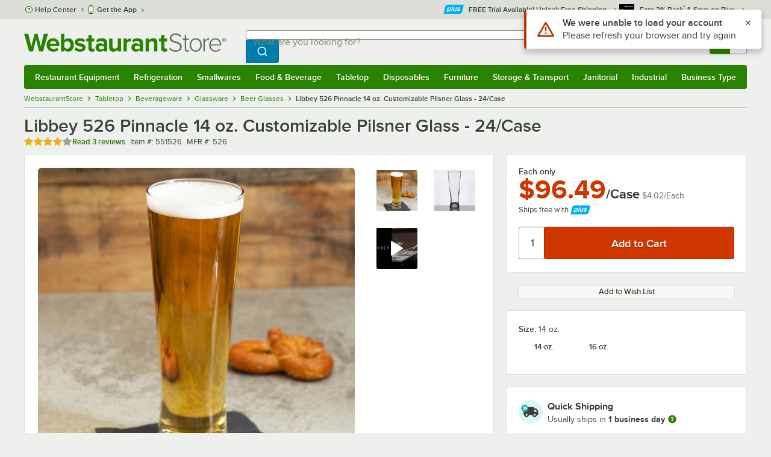

--- FILE ---
content_type: text/html; charset=utf-8
request_url: https://www.webstaurantstore.com/libbey-526-pinnacle-14-oz-customizable-beer-glass-case/551526.html
body_size: 70500
content:




<!DOCTYPE html>
<html lang="en" class="js ">

<head>
    
    

    
    

    
    
        <link href=/build/client/3.33017aa4478e1da5876a.css rel="stylesheet" />
        <link href=/build/client/9032.489fee14eb0c848f6b46.css rel="stylesheet" />
        <link href=/build/client/4398.1e30d992cc4a40d4859b.css rel="stylesheet" />
        <link href=/build/client/938.fa6340f0f79c27299706.css rel="stylesheet" />
        <link href=/build/client/ProductDetails.3a152aedf27a5a7b4fb2.css rel="stylesheet" />



    
    


    <meta charset="utf-8" />
    <meta http-equiv="Content-Security-Policy" content=" default-src *.webstaurantstore.com blob:; object-src 'none'; script-src *.webstaurantstore.com blob: 'unsafe-inline' 'unsafe-eval' 'report-sample' *.googleapis.com *.googlecommerce.com *.gstatic.com *.googleadservices.com *.google.com *.google-analytics.com *.facebook.net *.yimg.com *.yahoo.com *.bing.com *.bizrate.com *.shopzilla.com *.twitter.com *.linkedin.com *.longtailvideo.com *.pinterest.com www.googletagmanager.com www.resellerratings.com *.g.doubleclick.net a.quora.com js-agent.newrelic.com *.nr-data.net *.sitejabber.com s.pinimg.com www.redditstatic.com *.youtube.com/iframe_api *.ytimg.com dts57qhtf7twy.cloudfront.net js.cnnx.link *.taboola.com www.recaptcha.net *.trustpilot.com snap.licdn.com *.clarity.ms cdn.pricespider.com challenges.cloudflare.com *.tiktok.com assets.customer.io code.gist.build customerioforms.com *.youtube.com tpc.googlesyndication.com webstaurantstore.cdn-v3.conductrics.com webstaurantstore.conductrics.com *.coder-sandbox.dev.clarkinc.biz *.coder.dev.clarkinc.biz product-customization-api.clarkinc.biz product-customization-api.test.clarkinc.biz product-customization-api.dev.clarkinc.biz *.intentiq.com applepay.cdn-apple.com; style-src 'unsafe-inline' 'report-sample' *.webstaurantstore.com *.googleapis.com *.google.com *.resellerratings.com *.sitejabber.com dts57qhtf7twy.cloudfront.net *.bizrate.com *.googletagmanager.com code.gist.build webstaurantstore.conductrics.com *.coder-sandbox.dev.clarkinc.biz *.coder.dev.clarkinc.biz product-customization-api.clarkinc.biz product-customization-api.test.clarkinc.biz product-customization-api.dev.clarkinc.biz applepay.cdn-apple.com; img-src data: blob: *.webstaurantstore.com *.gstatic.com *.googlecommerce.com *.google-analytics.com *.googletagmanager.com *.googleapis.com *.paypal.com *.paypalobjects.com *.facebook.com *.staticflickr.com *.msn.com *.bing.com *.pricegrabber.com *.bizrate.com *.bizrateinsights.com *.googleadservices.com *.connexity.net *.doubleclick.net *.google.com *.linkedin.com *.twitter.com *.longtailvideo.com *.pinterest.com *.resellerratings.com q.quora.com *.nr-data.net *.sitejabber.com www.commerce-connector.com pinterest.adsymptotic.com p.adsymptotic.com *.cloudfront.net *.ytimg.com *.facebook.net cx.atdmt.com *.yahoo.com *.trustpilot.com *.clarity.ms *.taboola.com track.customer.io pagead2.googlesyndication.com alb.reddit.com *.liadm.com *.coder-sandbox.dev.clarkinc.biz *.coder.dev.clarkinc.biz *.intentiq.com *.bing.net applepay.cdn-apple.com; frame-src *.webstaurantstore.com *.googlecommerce.com *.doubleclick.net *.google.com *.facebook.com *.facebook.net *.youtube.com apps.kaonadn.net *.pinterest.com www.googletagmanager.com *.twitter.com *.trustpilot.com www.recaptcha.net *.creditkey.com tsdtocl.com challenges.cloudflare.com renderer.gist.build code.gist.build webstaurantstore.conductrics.com *.coder-sandbox.dev.clarkinc.biz *.coder.dev.clarkinc.biz *.taboola.com applepay.cdn-apple.com; font-src data: *.webstaurantstore.com *.gstatic.com *.sitejabber.com applepay.cdn-apple.com; connect-src *.webstaurantstore.com *.google-analytics.com www.resellerratings.com *.google.com *.linkedin.com stats.g.doubleclick.net *.clarkinc.biz bam.nr-data.net *.facebook.com *.sitejabber.com *.pinterest.com s.yimg.com *.ingest.us.sentry.io insights.bizrate.com *.bing.com *.bizrate.com blob: data: ship.cdldelivers.com *.gstatic.com *.clarity.ms js.cnnx.link kitchendash-web-app-service.azurewebsites.net kitchendash-web-app-service-test.azurewebsites.net kitchendash-web-app-service-prod.azurewebsites.net *.taboola.com pathinsights.pricespider.com *.api.smartystreets.com cdn.linkedin.oribi.io *.tiktok.com track.customer.io customerioforms.com *.api.gist.build *.cloud.gist.build *.youtube.com pagead2.googlesyndication.com webstaurantstore.cdn-v3.conductrics.com *.redditstatic.com product-customization-api.clarkinc.biz product-customization-api.test.clarkinc.biz product-customization-api.dev.clarkinc.biz *.googleadservices.com *.intentiq.com *.customer.io *.doubleclick.net;">

    <link href="/opensearchsecure.xml" rel="search" title="WebstaurantStore" type="application/opensearchdescription+xml">

    <title>Libbey 526 Pinnacle 14 oz. Customizable Pilsner Glass - 24/Case</title>

    <meta http-equiv="X-UA-Compatible" content="IE=edge,chrome=1" />

    <meta name="viewport" content="width=device-width, initial-scale=1, viewport-fit=cover, minimum-scale=1" />


        <meta property="og:title" content="Libbey 526 Pinnacle 14 oz. Customizable Pilsner Glass - 24/Case" />
        <meta property="og:type" content="product" />
        <meta property="og:url" content="https://www.webstaurantstore.com/libbey-526-pinnacle-14-oz-customizable-beer-glass-case/551526.html" />
            <meta property="og:image" content="https://www.webstaurantstore.com/images/products/extra_large/81116/1496807.jpg" />
            <meta property="og:image:width" content="1000" />
            <meta property="og:image:height" content="1000" />
            <meta property="og:image:alt" content="Libbey 526 Pinnacle 14 oz. Customizable Pilsner Glass - 24/Case" />
            <meta property="og:description" content="Instantly add class to your bar with the Libbey 526 Pinnacle 14 oz. pilsner glass! Designed with a contemporary vertical style and a thick sham, this glass provides an upscale craft and premium beer presentation. It&#39;s classic flared pilsner shape is great for serving wheat beers, light ales, and pale lagers. The conical design of this glass maintains the head, while the narrow shape enhances the aroma and taste. Customers will appreciate the difference as you use the proper glass to serve them a cool, refreshing beer. Crystal-clear clarity and a slender appearance enhance your presentation to show off a beer&#39;s color and carbonation. Thanks to a chip-resistant rim, this glass is durable for long-lasting use. Plus, the foot of this glass is perfectly balanced so you can confidently rest it on bars and countertops.&lt;br&gt;&lt;br&gt;For over 200 years, Libbey has been known for using artistry, innovation, and quality to craft some of the finest tableware. Designed with meal and drink makers in mind, Libbey creates not only stunning but thoughtful glassware and dinnerware for all your entertaining needs. From restaurants and bars to hotels and senior living, you can find Libbey tableware on any table where memories are made and creativity is celebrated.&lt;br&gt;&lt;br&gt; &lt;b&gt;&lt;u&gt;Overall Dimensions:&lt;/b&gt;&lt;/u&gt;&lt;br&gt; Top Diameter: 2 3/4&quot;&lt;br&gt; Bottom Diameter: 2 1/4&quot;&lt;br&gt;Height: 8 1/2&quot;&lt;br&gt;Capacity: 14 oz." />
        <meta property="og:site_name" content="WebstaurantStore" />
        <meta property="fb:admins" content="100000802999858" />
            <meta property="og:price:amount" content="96.49" />
            <meta property="og:price:currency" content="USD" />
            <meta property="og:video" content="https://www.webstaurantstore.com/v/?i=551526&amp;fb=1" />
            <meta property="og:video:type" content="application/x-shockwave-flash" />
            <meta property="og:video:width" content="380" />
            <meta property="og:video:height" content="214" />
        <meta name="twitter:card" content="summary_large_image" />
        <meta name="twitter:site" content="@Webstaurant" />
        <meta name="twitter:image" content="https://www.webstaurantstore.com/images/products/landscape/81116/1496807.jpg" />
            <meta property="twitter:image:alt" content="Libbey 526 Pinnacle 14 oz. Customizable Pilsner Glass - 24/Case" />

    <link href="https://www.webstaurantstore.com/libbey-526-pinnacle-14-oz-customizable-beer-glass-case/551526.html" rel="canonical" />
<meta name="description" content="Shop Libbey 526 Pinnacle 14 oz. Customizable Pilsner Glass - 24/Case. In stock at a low price and ready to ship same day from WebstaurantStore." />
<meta name="robots" content="max-image-preview:large">


    <link rel="manifest" href="https://cdn.webstaurantstore.com/uploads/design/2024/9/manifest/manifest.json">
    <link rel="icon" href="https://www.webstaurantstore.com/favicon.ico" sizes="32x32" />
    <link rel="icon" type="image/png" href="https://cdnimg.webstaurantstore.com/uploads/design/2024/9/favicon/icon-96x96.png" sizes="96x96" />
    <noscript>
        <style>
            .no-js {display: none !important;}
            /* Enable scroll bars when no JS */
            .no-scrollbar {
                -ms-overflow-style: unset !important; /* IE and Edge */
                scrollbar-width: unset !important; /* Firefox */
            }
        </style>
    </noscript>
</head>
<body id="td">
    <script>
        fbEventQueue = [];
    </script>
    <noscript>
        <img height="1" width="1" style="display: none" src="https://www.facebook.com/tr?id=480797725416035&amp;ev=PageView&amp;dpo=LDU&amp;dpoco=0&amp;dpost=0&amp;noscript=1" />
    </noscript>

    <noscript>
        <iframe src="https://www.googletagmanager.com/ns.html?id=GTM-WC5RTN"
                height="0" width="0" style="display:none;visibility:hidden"></iframe>
    </noscript>

    <div id="root"></div>
    


<header class="page-container">
        <div class="global-header">
            
                <div id="react_0HNIO4B0R1AVG" data-hypernova-key="GlobalHeader" data-hypernova-id="fc9f0bd6-6a11-403c-a475-e5b979bdedbd"><div class="hidden lt:block" style="min-height:32px"></div><div class="bg-green-500 py-3 md:py-4 lt:bg-gray-100 lt:py-[22px] lz:py-[18px]" data-testid="banner"><div class="container flex flex-col md:mx-auto"><div class="flex flex-nowrap items-center relative h-7 md:h-10 pb-3.5 lt:pb-0 justify-between"><div class="flex flex-nowrap lt:hidden"><button aria-label="primary navigation" aria-expanded="false" class="flex items-center lt:hidden bg-green-500 border-0" data-testid="menu-button" type="button"><svg width="17" height="14" viewBox="0 0 17 14" fill="none" xmlns="http://www.w3.org/2000/svg" aria-hidden="true"><path fill-rule="evenodd" clip-rule="evenodd" d="M0 1.16667C0 0.522334 0.543654 0 1.21429 0H15.7857C16.4563 0 17 0.522334 17 1.16667C17 1.811 16.4563 2.33333 15.7857 2.33333H1.21429C0.543654 2.33333 0 1.811 0 1.16667Z" fill="white"></path><path fill-rule="evenodd" clip-rule="evenodd" d="M0 7C0 6.35567 0.543654 5.83333 1.21429 5.83333H10.9286C11.5992 5.83333 12.1429 6.35567 12.1429 7C12.1429 7.64433 11.5992 8.16667 10.9286 8.16667H1.21429C0.543654 8.16667 0 7.64433 0 7Z" fill="white"></path><path fill-rule="evenodd" clip-rule="evenodd" d="M0 12.8333C0 12.189 0.543654 11.6667 1.21429 11.6667H15.7857C16.4563 11.6667 17 12.189 17 12.8333C17 13.4777 16.4563 14 15.7857 14H1.21429C0.543654 14 0 13.4777 0 12.8333Z" fill="white"></path><path fill-rule="evenodd" clip-rule="evenodd" d="M0 7C0 6.35567 0.543654 5.83334 1.21429 5.83334H10.9286C11.5992 5.83334 12.1429 6.35567 12.1429 7C12.1429 7.64433 11.5992 8.16667 10.9286 8.16667H1.21429C0.543654 8.16667 0 7.64433 0 7Z" fill="white"></path><path fill-rule="evenodd" clip-rule="evenodd" d="M0 1.16667C0 0.522334 0.543654 0 1.21429 0H15.7857C16.4563 0 17 0.522334 17 1.16667C17 1.811 16.4563 2.33333 15.7857 2.33333H1.21429C0.543654 2.33333 0 1.811 0 1.16667Z" fill="white"></path></svg><span class="font-semibold pl-1.5 text-white text-xl">Menu</span></button></div><div class="flex items-center flex-initial lt:flex-none absolute lt:relative lt:left-0 lt:pl-0 lt:pr-8 xxxl:pr-[52px] h-[30px] md:h-[40px] lz:h-[52px] lt:min-w-[221px] lz:min-w-[288px] xl:min-w-[336px] left-1/2 -translate-x-1/2 lt:translate-x-0 px-4 mr-0 xxs:px-0"></div><div class="hidden flex-1 ml-0 lt:flex max-w-[900px]"><div class="flex flex-initial relative w-full mx-auto mb-0 h-10" data-testid="search-input"><div class="box-border pr-0 relative w-full"><form method="get" action="/search.html" class="flex w-full m-0" id="searchForm" role="search"><div class="flex flex-nowrap h-10 w-full"><fieldset data-testid="zest-inputGroup-wrapper" class="wss zest-inputGroup-wrapper"><legend class="srOnly">Search</legend><label class="zest-input-label zest-inputGroup-label-composable absolute z-10 left-3 top-1/2 -translate-y-1/2 pointer-events-none text-gray-500 text-base font-normal whitespace-nowrap" data-testid="zest-inputGroup-label" for="searchval">What are you looking for?</label><div data-testid="zest-inputGroup-wrapper-composable" class="zest-inputGroup-wrapper-composable"><input name="searchval" data-testid="searchval" autoComplete="off" aria-label="What are you looking for? Type a search term, and navigate through results with up and down arrows." id="searchval" type="text" class="zest-input-text zest-input-base zest-inputGroup-input-composable lt:rounded-r-none lt:focus:rounded-r text-base shadow-none pl-3 large" value=""/><button type="button" aria-label="Clear Search" tabindex="-1" class="wss zest-ui-button icon icon-only gray tertiary medium hidden shadow-none absolute right-3 lt:right-16 top-1/2 -translate-y-1/2 rounded-md outline-offset-[-1px]"><svg data-testid="zest-icon" aria-hidden="true" class="zest-icon medium fill-current icon-button" focusable="false"><use data-testid="zest-icon-use" aria-hidden="true" href="/build/files/remixicon.symbol.v1.svg#ri-close-line"></use></svg></button><input type="file" name="imagesUpload" accept="image/jpeg, image/png" class="hidden" data-testid="imageSearchFileInput"/><button value="Search" type="submit" class="wss zest-ui-button blue primary large hidden lt:flex rounded-none rounded-r py-2.5 px-4-1/2 tracking-[.02em]"><span class="sr-only">Search WebstaurantStore</span><svg aria-hidden="true" class="fill-white" width="19" height="19" viewBox="0 0 19 19" xmlns="http://www.w3.org/2000/svg"><path d="M14.2745 13.1548L17.6652 16.5447L16.545 17.6649L13.155 14.2742C11.8937 15.2853 10.3248 15.8353 8.70825 15.833C4.77525 15.833 1.58325 12.641 1.58325 8.70801C1.58325 4.77501 4.77525 1.58301 8.70825 1.58301C12.6413 1.58301 15.8333 4.77501 15.8333 8.70801C15.8356 10.3246 15.2856 11.8935 14.2745 13.1548ZM12.6864 12.5674C13.6911 11.5342 14.2522 10.1492 14.2499 8.70801C14.2499 5.64584 11.7696 3.16634 8.70825 3.16634C5.64609 3.16634 3.16659 5.64584 3.16659 8.70801C3.16659 11.7694 5.64609 14.2497 8.70825 14.2497C10.1494 14.2519 11.5344 13.6908 12.5676 12.6861L12.6864 12.5674Z"></path></svg></button></div></fieldset></div></form></div></div></div><div class="flex items-center justify-end xl:min-w-[360px]"><ul class="hidden items-center m-0 p-0 lt:flex lt:ml-2 lg:ml-8 xl:ml-[104px]"><li class="list-none relative "><button type="button" class="hover:bg-gray-200 rounded border-none cursor-pointer inline-flex items-center font-semibold p-2 text-gray-800 transition ease-in-out duration-100 no-underline bg-transparent" data-testid="account-dropdown" aria-expanded="false"><svg aria-hidden="true" class="pr-1 self-center" style="min-width:12px;width:12px;height:16px" width="14" height="17" viewBox="0 0 14 17" fill="none" xmlns="http://www.w3.org/2000/svg"><path fill-rule="evenodd" clip-rule="evenodd" d="M6.97037 1.38434C5.2107 1.38434 3.83203 2.8518 3.83203 4.59965C3.83203 6.33989 5.19871 7.80217 6.9474 7.81488C6.96476 7.81475 6.98215 7.81468 6.99957 7.81468C7.0035 7.81468 7.00743 7.81469 7.01136 7.81469C8.75141 7.79212 10.1087 6.33391 10.1087 4.59965C10.1087 2.8518 8.73005 1.38434 6.97037 1.38434ZM9.52155 8.33996C10.6406 7.51339 11.3785 6.1553 11.3785 4.59965C11.3785 2.03855 9.37851 0.0129089 6.97037 0.0129089C4.56223 0.0129089 2.56221 2.03855 2.56221 4.59965C2.56221 6.16574 3.31006 7.53161 4.44177 8.35653C3.61092 8.74464 2.9087 9.32817 2.34802 10.0643C1.29291 11.4496 0.777344 13.3222 0.777344 15.3272C0.777344 15.7059 1.0616 16.0129 1.41225 16.0129H12.5869C12.9375 16.0129 13.2218 15.7059 13.2218 15.3272C13.2218 13.3222 12.7062 11.4496 11.6511 10.0643C11.0824 9.31762 10.368 8.72795 9.52155 8.33996ZM6.94857 9.18633C6.95583 9.18637 6.9631 9.18639 6.97037 9.18639C6.9858 9.18639 7.0012 9.18631 7.01659 9.18614C8.65075 9.19082 9.85864 9.86971 10.6705 10.9355C11.3883 11.878 11.8257 13.1637 11.9285 14.6415H2.07066C2.17347 13.1637 2.6108 11.878 3.32867 10.9355C4.13485 9.87711 5.33163 9.20026 6.94857 9.18633Z" fill="#3b4238"></path></svg><span class="leading-none"><span class="block text-xs leading-none font-normal text-left">Sign In</span><span class="flex items-center text-sm leading-none">Account<svg aria-hidden="true" class="pl-1 text-gray-800 fill-current" width="10" height="6" viewBox="0 0 10 6" xmlns="http://www.w3.org/2000/svg"><path d="M4.99999 3.78145L8.29999 0.481445L9.24266 1.42411L4.99999 5.66678L0.757324 1.42411L1.69999 0.481445L4.99999 3.78145Z"></path></svg></span></span></button><div class="bg-white rounded list-none ml-0 mt-1 absolute right-0 z-[60] shadow-xl min-w-[340px] bg-clip-padding hidden  min-w-[340px] lt:left-[-73px] xxl:left-0
      }"><div class="hidden grid grid-cols-2"><div class="flex flex-col px-2-1/2 pt-2 pb-1"><div class="flex items-center pl-2 pr-4 py-1-1/2"><svg aria-hidden="true" class="w-5 h-4"><use xlink:href="/build/files/533698b2bd4c86e80f58.standard-sprite.svg#rounded-home"></use></svg><p class="ml-2 m-0 text-sm font-bold leading-4" id="my-account">My Account</p></div><ul aria-labelledby="my-account" class="list-none ml-0 mb-0 p-0"><li class="w-full "><div class=""><a href="/myaccount/" class="relative whitespace-nowrap flex items-center font-normal text-sm leading-snug py-1-1/2 px-2 text-gray-800 rounded hover:underline hover:bg-gray-100 active:bg-gray-100 no-underline" data-testid="global-header-sign-in-dropdown">Sign In</a></div></li><li class="w-full "><div class=""><a href="/myaccount.html?goto=register" class="relative whitespace-nowrap flex items-center font-normal text-sm leading-snug py-1-1/2 px-2 text-gray-800 rounded hover:underline hover:bg-gray-100 active:bg-gray-100 no-underline">Create An Account</a></div></li></ul></div><div class="px-2-1/2 py-2 bg-gray-50 border-0 border-l border-solid border-gray-100 rounded-r"><div class="flex items-center pl-2 pr-4 py-1-1/2"><svg aria-hidden="true" class="w-3 h-4"><use xlink:href="/build/files/533698b2bd4c86e80f58.standard-sprite.svg#bookmark"></use></svg><p class="ml-2 m-0 text-sm font-bold leading-4" id="quick-links">Quick Links</p></div><ul class="list-none ml-0 mb-0 p-0" aria-labelledby="quick-links"><li class="w-full "><div class=""><a href="/plus/" class="relative whitespace-nowrap flex items-center font-normal text-sm leading-snug py-1-1/2 px-2 text-gray-800 rounded hover:underline hover:bg-gray-100 active:bg-gray-100 no-underline" data-testid="webstaurant-plus">WebstaurantPlus</a></div></li><li class="w-full "><div class=""><a href="/rewards/" class="relative whitespace-nowrap flex items-center font-normal text-sm leading-snug py-1-1/2 px-2 text-gray-800 rounded hover:underline hover:bg-gray-100 active:bg-gray-100 no-underline" data-testid="webstaurant-rewards">Rewards</a></div></li><li class="w-full "><div class=""><a href="/services/app/" class="relative whitespace-nowrap flex items-center font-normal text-sm leading-snug py-1-1/2 px-2 text-gray-800 rounded hover:underline hover:bg-gray-100 active:bg-gray-100 no-underline" data-testid="webstaurant-app-quick-link">Get the App</a></div></li><li class="w-full "><div class=""><a href="/versahub#/" class="relative whitespace-nowrap flex items-center font-normal text-sm leading-snug py-1-1/2 px-2 text-gray-800 rounded hover:underline hover:bg-gray-100 active:bg-gray-100 no-underline" data-testid="versahub">VersaHub</a></div></li><div class="border border-solid border-gray-200 border-b border-t-0 border-l-0 border-r-0 mt-4 mb-2"></div><li class="w-full "><div class=""><a href="/trackorder.html" class="relative whitespace-nowrap flex items-center font-normal text-sm leading-snug py-1-1/2 px-2 text-gray-800 rounded hover:underline hover:bg-gray-100 active:bg-gray-100 no-underline" data-testid="Track-your-order">Track Your Order</a></div></li><li class="w-full "><div class=""><a href="/ask.html" class="relative whitespace-nowrap flex items-center font-normal text-sm leading-snug py-1-1/2 px-2 text-gray-800 rounded hover:underline hover:bg-gray-100 active:bg-gray-100 no-underline" data-testid="Help-center">Help Center</a></div></li></ul></div></div></div></li><li class="list-none pr-3.5 hidden lt:block ml-0 text-sm"><a href="/myaccount/orders/" class="hover:bg-gray-200 rounded border-none cursor-pointer inline-flex items-center font-semibold p-2 text-gray-800 transition ease-in-out duration-100 no-underline" data-testid="order-btn"><svg aria-hidden="true" class="pr-1" style="min-width:16px;width:16px;height:16px" width="16" height="17" viewBox="0 0 16 17" fill="none" xmlns="http://www.w3.org/2000/svg"><path fill-rule="evenodd" clip-rule="evenodd" d="M7.68846 0.0790413C7.88563 -0.0090945 8.11437 -0.0090945 8.31155 0.0790413L15.5843 3.32983C15.8382 3.44332 16 3.68453 16 3.94945V12.0764C16 12.3413 15.8382 12.5826 15.5843 12.696L8.31155 15.9468C8.11437 16.035 7.88563 16.035 7.68846 15.9468L0.415728 12.696C0.161844 12.5826 0 12.3413 0 12.0764V3.94945C0 3.68453 0.161844 3.44332 0.415728 3.32983L7.68846 0.0790413ZM1.45455 5.03339L7.27273 7.63403V14.2433L1.45455 11.6426V5.03339ZM8.72727 14.2433L14.5455 11.6426V5.03339L8.72727 7.63403V14.2433ZM8 6.44137L13.575 3.94945L8 1.45752L2.42502 3.94945L8 6.44137Z" fill="#3b4238"></path></svg><span class="leading-none"><span class="block text-xs leading-none font-normal text-left">Returns &amp;</span><span class="flex items-center text-sm leading-none">Orders</span></span></a></li></ul><a aria-label="Your cart has 0 items. View your cart." href="/cart/" class="group flex flex-nowrap rounded-tl rounded-bl overflow-hidden no-underline" data-testid="cart-button"><span class="flex items-center px-2 transition ease-in-out duration-300 h-[30px] md:h-[34px] lt:h-10 bg-green-700 hover:bg-green-800 lt:bg-green-500 lt:hover:bg-green-800"><svg width="18" height="18" viewBox="0 0 18 18" fill="none" xmlns="http://www.w3.org/2000/svg" aria-hidden="true"><path d="M3.00012 4.81013L0.567871 2.37863L1.62912 1.31738L4.06062 3.74963H15.4921C15.609 3.74962 15.7243 3.77694 15.8288 3.82941C15.9332 3.88187 16.024 3.95803 16.0938 4.0518C16.1636 4.14558 16.2105 4.25437 16.2308 4.3695C16.2511 4.48463 16.2442 4.6029 16.2106 4.71488L14.4106 10.7149C14.3643 10.8694 14.2694 11.005 14.14 11.1013C14.0105 11.1976 13.8535 11.2496 13.6921 11.2496H4.50012V12.7496H12.7501V14.2496H3.75012C3.55121 14.2496 3.36044 14.1706 3.21979 14.03C3.07914 13.8893 3.00012 13.6985 3.00012 13.4996V4.81013ZM4.50012 5.24963V9.74963H13.1341L14.4841 5.24963H4.50012ZM4.12512 17.2496C3.82675 17.2496 3.5406 17.1311 3.32963 16.9201C3.11865 16.7091 3.00012 16.423 3.00012 16.1246C3.00012 15.8263 3.11865 15.5401 3.32963 15.3291C3.5406 15.1182 3.82675 14.9996 4.12512 14.9996C4.42349 14.9996 4.70964 15.1182 4.92062 15.3291C5.13159 15.5401 5.25012 15.8263 5.25012 16.1246C5.25012 16.423 5.13159 16.7091 4.92062 16.9201C4.70964 17.1311 4.42349 17.2496 4.12512 17.2496ZM13.1251 17.2496C12.8268 17.2496 12.5406 17.1311 12.3296 16.9201C12.1186 16.7091 12.0001 16.423 12.0001 16.1246C12.0001 15.8263 12.1186 15.5401 12.3296 15.3291C12.5406 15.1182 12.8268 14.9996 13.1251 14.9996C13.4235 14.9996 13.7096 15.1182 13.9206 15.3291C14.1316 15.5401 14.2501 15.8263 14.2501 16.1246C14.2501 16.423 14.1316 16.7091 13.9206 16.9201C13.7096 17.1311 13.4235 17.2496 13.1251 17.2496Z" fill="white"></path></svg></span><span id="cartItemCountSpan" style="min-width:28px" class="bg-white rounded-tr rounded-br flex items-center font-bold text-base leading-5 px-2 text-gray-800 justify-center box-border md:border-gray-400 md:border md:border-l-0 md:border-solid h-[30px] md:h-[34px] lt:h-10 tracking-[.02em]">0</span></a></div></div><div class="lt:hidden"><div class="flex flex-initial relative w-full mx-auto mb-0 h-10" data-testid="search-input"><div class="box-border pr-0 relative w-full"><form method="get" action="/search.html" class="flex w-full m-0" id="searchForm" role="search"><div class="flex flex-nowrap h-10 w-full"><fieldset data-testid="zest-inputGroup-wrapper" class="wss zest-inputGroup-wrapper"><legend class="srOnly">Search</legend><label class="zest-input-label zest-inputGroup-label-composable absolute z-10 left-3 top-1/2 -translate-y-1/2 pointer-events-none text-gray-500 text-base font-normal whitespace-nowrap" data-testid="zest-inputGroup-label" for="searchval">What are you looking for?</label><div data-testid="zest-inputGroup-wrapper-composable" class="zest-inputGroup-wrapper-composable"><input name="searchval" data-testid="searchval" autoComplete="off" aria-label="What are you looking for? Type a search term, and navigate through results with up and down arrows." id="searchval" type="text" class="zest-input-text zest-input-base zest-inputGroup-input-composable lt:rounded-r-none lt:focus:rounded-r text-base shadow-none pl-3 large" value=""/><button type="button" aria-label="Clear Search" tabindex="-1" class="wss zest-ui-button icon icon-only gray tertiary medium hidden shadow-none absolute right-3 lt:right-16 top-1/2 -translate-y-1/2 rounded-md outline-offset-[-1px]"><svg data-testid="zest-icon" aria-hidden="true" class="zest-icon medium fill-current icon-button" focusable="false"><use data-testid="zest-icon-use" aria-hidden="true" href="/build/files/remixicon.symbol.v1.svg#ri-close-line"></use></svg></button><input type="file" name="imagesUpload" accept="image/jpeg, image/png" class="hidden" data-testid="imageSearchFileInput"/><button value="Search" type="submit" class="wss zest-ui-button blue primary large hidden lt:flex rounded-none rounded-r py-2.5 px-4-1/2 tracking-[.02em]"><span class="sr-only">Search WebstaurantStore</span><svg aria-hidden="true" class="fill-white" width="19" height="19" viewBox="0 0 19 19" xmlns="http://www.w3.org/2000/svg"><path d="M14.2745 13.1548L17.6652 16.5447L16.545 17.6649L13.155 14.2742C11.8937 15.2853 10.3248 15.8353 8.70825 15.833C4.77525 15.833 1.58325 12.641 1.58325 8.70801C1.58325 4.77501 4.77525 1.58301 8.70825 1.58301C12.6413 1.58301 15.8333 4.77501 15.8333 8.70801C15.8356 10.3246 15.2856 11.8935 14.2745 13.1548ZM12.6864 12.5674C13.6911 11.5342 14.2522 10.1492 14.2499 8.70801C14.2499 5.64584 11.7696 3.16634 8.70825 3.16634C5.64609 3.16634 3.16659 5.64584 3.16659 8.70801C3.16659 11.7694 5.64609 14.2497 8.70825 14.2497C10.1494 14.2519 11.5344 13.6908 12.5676 12.6861L12.6864 12.5674Z"></path></svg></button></div></fieldset></div></form></div></div></div></div></div><nav id="flyout-nav-redesign" data-testid="flyout-nav" aria-label="primary navigation" class="hidden -translate-x-full lt:block clearfix h-auto overflow-x-hidden overflow-y-scroll pl-0 absolute bottom-0 left-0 z-[55] lt:translate-x-0 lt:rounded-normal mt-0 max-w-full lt:overflow-visible lt:pt-0 lt:relative lt:w-full lt:top-0" role="navigation"><div class="container bg-origin-box-border block relative"><div class="h-full bg-green-500 rounded-t relative rounded-b"><div data-testid="navbar" class="flex flex-nowrap items-center justify-between w-full"><ul data-testid="nav-full-data-items" class=" lt:hidden xl:flex xl:w-full group flex m-0 font-semibold text-sm list-none text-white w-full flex-row lt:flex-nowrap lt:items-center lt:relative lt:space-y-0 min-h-10 justify-between pl-1.5 pr-0 xl:px-1.5"><li class="grow py-1"><a data-testid="category-item-anchor-Restaurant Equipment" href="/restaurant-equipment.html" class="cursor-pointer
          flex
          items-center
          justify-evenly
          justify-items-center
          h-full
          xl:py-2
          top-0
          text-center
          text-white
          no-underline
          antialiased
          border-none
          flex-auto
          font-semibold
          shadow-none
          leading-4
          whitespace-nowrap
          category-item
          hover:bg-green-800
          hover:rounded
          " data-type="Restaurant Equipment" aria-haspopup="true" aria-label="Restaurant Equipment" aria-expanded="false">Restaurant Equipment</a></li><li class="grow py-1"><a data-testid="category-item-anchor-Refrigeration" href="/refrigeration-equipment.html" class="cursor-pointer
          flex
          items-center
          justify-evenly
          justify-items-center
          h-full
          xl:py-2
          top-0
          text-center
          text-white
          no-underline
          antialiased
          border-none
          flex-auto
          font-semibold
          shadow-none
          leading-4
          whitespace-nowrap
          category-item
          hover:bg-green-800
          hover:rounded
          " data-type="Refrigeration" aria-haspopup="true" aria-label="Refrigeration" aria-expanded="false">Refrigeration</a></li><li class="grow py-1"><a data-testid="category-item-anchor-Smallwares" href="/restaurant-smallwares.html" class="cursor-pointer
          flex
          items-center
          justify-evenly
          justify-items-center
          h-full
          xl:py-2
          top-0
          text-center
          text-white
          no-underline
          antialiased
          border-none
          flex-auto
          font-semibold
          shadow-none
          leading-4
          whitespace-nowrap
          category-item
          hover:bg-green-800
          hover:rounded
          " data-type="Smallwares" aria-haspopup="true" aria-label="Smallwares" aria-expanded="false">Smallwares</a></li><li class="grow py-1"><a data-testid="category-item-anchor-Food &amp; Beverage" href="/restaurant-consumables.html" class="cursor-pointer
          flex
          items-center
          justify-evenly
          justify-items-center
          h-full
          xl:py-2
          top-0
          text-center
          text-white
          no-underline
          antialiased
          border-none
          flex-auto
          font-semibold
          shadow-none
          leading-4
          whitespace-nowrap
          category-item
          hover:bg-green-800
          hover:rounded
          " data-type="Food &amp; Beverage" aria-haspopup="true" aria-label="Food &amp; Beverage" aria-expanded="false">Food &amp; Beverage</a></li><li class="grow py-1"><a data-testid="category-item-anchor-Tabletop" href="/restaurant-tabletop-supplies.html" class="cursor-pointer
          flex
          items-center
          justify-evenly
          justify-items-center
          h-full
          xl:py-2
          top-0
          text-center
          text-white
          no-underline
          antialiased
          border-none
          flex-auto
          font-semibold
          shadow-none
          leading-4
          whitespace-nowrap
          category-item
          hover:bg-green-800
          hover:rounded
          " data-type="Tabletop" aria-haspopup="true" aria-label="Tabletop" aria-expanded="false">Tabletop</a></li><li class="grow py-1"><a data-testid="category-item-anchor-Disposables" href="/restaurant-disposable-supplies.html" class="cursor-pointer
          flex
          items-center
          justify-evenly
          justify-items-center
          h-full
          xl:py-2
          top-0
          text-center
          text-white
          no-underline
          antialiased
          border-none
          flex-auto
          font-semibold
          shadow-none
          leading-4
          whitespace-nowrap
          category-item
          hover:bg-green-800
          hover:rounded
          " data-type="Disposables" aria-haspopup="true" aria-label="Disposables" aria-expanded="false">Disposables</a></li><li class="grow py-1"><a data-testid="category-item-anchor-Furniture" href="/commercial-furniture.html" class="cursor-pointer
          flex
          items-center
          justify-evenly
          justify-items-center
          h-full
          xl:py-2
          top-0
          text-center
          text-white
          no-underline
          antialiased
          border-none
          flex-auto
          font-semibold
          shadow-none
          leading-4
          whitespace-nowrap
          category-item
          hover:bg-green-800
          hover:rounded
          " data-type="Furniture" aria-haspopup="true" aria-label="Furniture" aria-expanded="false">Furniture</a></li><li class="grow py-1"><a data-testid="category-item-anchor-Storage &amp; Transport" href="/restaurant-storage-transport.html" class="cursor-pointer
          flex
          items-center
          justify-evenly
          justify-items-center
          h-full
          xl:py-2
          top-0
          text-center
          text-white
          no-underline
          antialiased
          border-none
          flex-auto
          font-semibold
          shadow-none
          leading-4
          whitespace-nowrap
          category-item
          hover:bg-green-800
          hover:rounded
          " data-type="Storage &amp; Transport" aria-haspopup="true" aria-label="Storage &amp; Transport" aria-expanded="false">Storage &amp; Transport</a></li><li class="grow py-1"><a data-testid="category-item-anchor-Janitorial" href="/restaurant-janitorial-supplies.html" class="cursor-pointer
          flex
          items-center
          justify-evenly
          justify-items-center
          h-full
          xl:py-2
          top-0
          text-center
          text-white
          no-underline
          antialiased
          border-none
          flex-auto
          font-semibold
          shadow-none
          leading-4
          whitespace-nowrap
          category-item
          hover:bg-green-800
          hover:rounded
          " data-type="Janitorial" aria-haspopup="true" aria-label="Janitorial" aria-expanded="false">Janitorial</a></li><li class="grow py-1"><a data-testid="category-item-anchor-Industrial" href="/industrial-supplies.html" class="cursor-pointer
          flex
          items-center
          justify-evenly
          justify-items-center
          h-full
          xl:py-2
          top-0
          text-center
          text-white
          no-underline
          antialiased
          border-none
          flex-auto
          font-semibold
          shadow-none
          leading-4
          whitespace-nowrap
          category-item
          hover:bg-green-800
          hover:rounded
          " data-type="Industrial" aria-haspopup="true" aria-label="Industrial" aria-expanded="false">Industrial</a></li><li class="grow py-1"><a data-testid="category-item-anchor-Business Type" href="/categories.html" class="cursor-pointer
          flex
          items-center
          justify-evenly
          justify-items-center
          h-full
          xl:py-2
          top-0
          text-center
          text-white
          no-underline
          antialiased
          border-none
          flex-auto
          font-semibold
          shadow-none
          leading-4
          whitespace-nowrap
          category-item
          hover:bg-green-800
          hover:rounded
          " data-type="Business Type" aria-haspopup="true" aria-label="Business Type" aria-expanded="false">Business Type</a></li></ul><ul data-testid="nav-show-more-data-items" class="lt:flex lt:w-full xl:hidden m-0 font-semibold text-sm list-none text-white w-full min-h-10 pl-1.5"><li class="grow py-1"><a data-testid="category-item-anchor-Restaurant Equipment" href="/restaurant-equipment.html" class="cursor-pointer
          flex
          items-center
          justify-evenly
          justify-items-center
          h-full
          xl:py-2
          top-0
          text-center
          text-white
          no-underline
          antialiased
          border-none
          flex-auto
          font-semibold
          shadow-none
          leading-4
          whitespace-nowrap
          category-item
          hover:bg-green-800
          hover:rounded
          " data-type="Restaurant Equipment" aria-haspopup="true" aria-label="Restaurant Equipment" aria-expanded="false">Restaurant Equipment</a></li><li class="grow py-1"><a data-testid="category-item-anchor-Refrigeration" href="/refrigeration-equipment.html" class="cursor-pointer
          flex
          items-center
          justify-evenly
          justify-items-center
          h-full
          xl:py-2
          top-0
          text-center
          text-white
          no-underline
          antialiased
          border-none
          flex-auto
          font-semibold
          shadow-none
          leading-4
          whitespace-nowrap
          category-item
          hover:bg-green-800
          hover:rounded
          " data-type="Refrigeration" aria-haspopup="true" aria-label="Refrigeration" aria-expanded="false">Refrigeration</a></li><li class="grow py-1"><a data-testid="category-item-anchor-Smallwares" href="/restaurant-smallwares.html" class="cursor-pointer
          flex
          items-center
          justify-evenly
          justify-items-center
          h-full
          xl:py-2
          top-0
          text-center
          text-white
          no-underline
          antialiased
          border-none
          flex-auto
          font-semibold
          shadow-none
          leading-4
          whitespace-nowrap
          category-item
          hover:bg-green-800
          hover:rounded
          " data-type="Smallwares" aria-haspopup="true" aria-label="Smallwares" aria-expanded="false">Smallwares</a></li><li class="grow py-1"><a data-testid="category-item-anchor-Food &amp; Beverage" href="/restaurant-consumables.html" class="cursor-pointer
          flex
          items-center
          justify-evenly
          justify-items-center
          h-full
          xl:py-2
          top-0
          text-center
          text-white
          no-underline
          antialiased
          border-none
          flex-auto
          font-semibold
          shadow-none
          leading-4
          whitespace-nowrap
          category-item
          hover:bg-green-800
          hover:rounded
          " data-type="Food &amp; Beverage" aria-haspopup="true" aria-label="Food &amp; Beverage" aria-expanded="false">Food &amp; Beverage</a></li><li class="grow py-1"><a data-testid="category-item-anchor-Tabletop" href="/restaurant-tabletop-supplies.html" class="cursor-pointer
          flex
          items-center
          justify-evenly
          justify-items-center
          h-full
          xl:py-2
          top-0
          text-center
          text-white
          no-underline
          antialiased
          border-none
          flex-auto
          font-semibold
          shadow-none
          leading-4
          whitespace-nowrap
          category-item
          hover:bg-green-800
          hover:rounded
          " data-type="Tabletop" aria-haspopup="true" aria-label="Tabletop" aria-expanded="false">Tabletop</a></li><li class="grow py-1"><a data-testid="category-item-anchor-Disposables" href="/restaurant-disposable-supplies.html" class="cursor-pointer
          flex
          items-center
          justify-evenly
          justify-items-center
          h-full
          xl:py-2
          top-0
          text-center
          text-white
          no-underline
          antialiased
          border-none
          flex-auto
          font-semibold
          shadow-none
          leading-4
          whitespace-nowrap
          category-item
          hover:bg-green-800
          hover:rounded
          " data-type="Disposables" aria-haspopup="true" aria-label="Disposables" aria-expanded="false">Disposables</a></li><li class="grow py-1"><a data-testid="category-item-anchor-Furniture" href="/commercial-furniture.html" class="cursor-pointer
          flex
          items-center
          justify-evenly
          justify-items-center
          h-full
          xl:py-2
          top-0
          text-center
          text-white
          no-underline
          antialiased
          border-none
          flex-auto
          font-semibold
          shadow-none
          leading-4
          whitespace-nowrap
          category-item
          hover:bg-green-800
          hover:rounded
          " data-type="Furniture" aria-haspopup="true" aria-label="Furniture" aria-expanded="false">Furniture</a></li><li class="grow py-1"><a data-testid="category-item-anchor-Storage &amp; Transport" href="/restaurant-storage-transport.html" class="cursor-pointer
          flex
          items-center
          justify-evenly
          justify-items-center
          h-full
          xl:py-2
          top-0
          text-center
          text-white
          no-underline
          antialiased
          border-none
          flex-auto
          font-semibold
          shadow-none
          leading-4
          whitespace-nowrap
          category-item
          hover:bg-green-800
          hover:rounded
          " data-type="Storage &amp; Transport" aria-haspopup="true" aria-label="Storage &amp; Transport" aria-expanded="false">Storage &amp; Transport</a></li></ul><div data-testid="show-more-categories-container" class="lt:flex lt:min-h-10 xl:hidden"><div data-testid="show-more-categories" data-type="showMore" id="showMoreCategories"><button class="relative !flex flex-auto justify-center items-center border-0 text-white text-sm font-semibold mt-0.5 mr-0.5 rounded-t antialiased pb-[3px] h-[38px] bg-transparent" tabindex="0" type="button" style="text-shadow:none" aria-expanded="false">More<svg width="8" height="5" viewBox="0 0 8 5" xmlns="http://www.w3.org/2000/svg" class="pl-1.5 fill-white"><path d="M4 3.18205L7.11125 0L8 0.908974L4 5L0 0.908974L0.888749 0L4 3.18205Z" fill="current" stroke="white" stroke-width="0.25"></path></svg></button></div></div></div></div></div></nav><div class="block lt:hidden container"><nav id="flyout-nav-redesign" aria-label="primary navigation" class="bg-white block clearfix absolute right-0 bottom-0 left-0 z-[55] transition ease-in-out duration-150 xs:w-1/2 overflow-y-auto mobile-menu-min-width new-header-nav top-[108px] md:top-[126px] -translate-x-full" inert="" role="navigation"><div class="clearfix m-0 p-0" data-testid="navbar"><div id="product-categories" class="rounded-none border-0 block w-full"><div class="m-0 w-full"></div></div></div></nav></div><div class="bg-white lt:hidden" style="min-height:32px"></div><div class=""></div></div><script type="application/json" data-hypernova-key="GlobalHeader" data-hypernova-id="fc9f0bd6-6a11-403c-a475-e5b979bdedbd"><!--{"navDataItems":[{"id":1539,"displayName":"Restaurant Equipment","cssClassModifier":"","link":"/restaurant-equipment.html","moreInText":"Restaurant Equipment","featuredResources":[{"childrenAreProducts":false,"name":"Cooking Equipment","image":"/images/categories/new/cooking_equipment2_j_sm.jpg","link":"/cooking-equipment.html"},{"childrenAreProducts":false,"name":"Commercial Work Tables and Stations","image":"/uploads/seo_category/2022/4/commercialworkstablesandstations.jpg","link":"/commercial-work-tables-and-stations.html"},{"childrenAreProducts":false,"name":"Food Preparation","image":"/images/categories/new/food_prep2_sm.jpg","link":"/food-preparation.html"},{"childrenAreProducts":false,"name":"Commercial Ovens","image":"/images/categories/new/commercial_ovens2_sm.jpg","link":"/42715/commercial-ovens.html"},{"childrenAreProducts":false,"name":"Food Holding and Warming Equipment","image":"/images/categories/new/food_holders2_sm.jpg","link":"/food-holding-and-warming-equipment.html"},{"childrenAreProducts":false,"name":"Beverage Equipment","image":"/images/categories/new/beverageequipment2_sm.jpg","link":"/beverage-equipment.html"},{"childrenAreProducts":false,"name":"Food Display and Merchandising","image":"/images/categories/new/food_displays_sm.jpg","link":"/food-display-and-merchandising.html"},{"childrenAreProducts":false,"name":"Dish Washing Equipment","image":"/images/categories/new/diswashing_equipment_sm.jpg","link":"/dish-washing-equipment.html"}],"subResources":[{"childrenAreProducts":false,"name":"Equipment Parts","image":"/images/products/small/111680/131022.jpg","link":"/parts.html"},{"childrenAreProducts":true,"name":"Stainless Steel Work Tables with Undershelf","image":"/images/categories/new/sswrktblswundrshelf_sm.jpg","link":"/13729/stainless-steel-work-tables-with-undershelf.html"},{"childrenAreProducts":false,"name":"Commercial Fryers","image":"/images/categories/new/commercialfryers_sm.jpg","link":"/48429/commercial-fryers.html"},{"childrenAreProducts":false,"name":"Gas Ranges","image":"/images/categories/new/commrestaurantranges_sm.jpg","link":"/15037/commercial-restaurant-ranges.html"},{"childrenAreProducts":true,"name":"Convection Ovens","image":"/images/categories/new/commercialconvovens_sm.jpg","link":"/14181/commercial-convection-ovens.html"},{"childrenAreProducts":true,"name":"Frozen Drink Machines","image":"/images/categories/new/slushymachines_sm.jpg","link":"/14061/granita-slushy-machines.html"},{"childrenAreProducts":true,"name":"Commercial Mixers","image":"/images/categories/new/countertopmixers2_sm.jpg","link":"/14255/commercial-mixers.html"},{"childrenAreProducts":false,"name":"Griddles","image":"/images/categories/new/griddles_sm.jpg","link":"/50439/griddles.html"},{"childrenAreProducts":true,"name":"Food Processors","image":"/images/categories/new/commericialfoodproce_sm.jpg","link":"/14245/commercial-food-processors.html"},{"childrenAreProducts":true,"name":"Meat Slicers","image":"/images/categories/new/meatslicers_sm.jpg","link":"/14199/meat-slicers.html"},{"childrenAreProducts":true,"name":"3 Compartment Sinks","image":"/images/categories/new/threecompartsinks_sm.jpg","link":"/14927/3-compartment-sinks.html"},{"childrenAreProducts":false,"name":"Commercial Dishwashers","image":"/images/categories/new/commercial_dishwashe_sm.jpg","link":"/49791/commercial-dishwashers.html"},{"childrenAreProducts":true,"name":"Commercial Blenders","image":"/images/categories/new/commercialblenders3_sm.jpg","link":"/14251/commercial-blenders-food-blenders.html"},{"childrenAreProducts":true,"name":"Rapid Cook Ovens","image":"/images/categories/new/rapidcookhybridoven_sm.jpg","link":"/22267/rapid-cook-high-speed-hybrid-ovens.html"},{"childrenAreProducts":true,"name":"Vacuum Packaging Machines","image":"/images/categories/new/vacuumpackmachines_sm.jpg","link":"/14279/vacuum-packaging-machines.html"},{"childrenAreProducts":true,"name":"Commercial Microwaves","image":"/images/categories/new/commercialmicrowaves_sm.jpg","link":"/14351/commercial-microwaves.html"},{"childrenAreProducts":true,"name":"Charbroilers","image":"/images/categories/new/charbroilers_sm.jpg","link":"/50437/charbroilers.html"},{"childrenAreProducts":true,"name":"Espresso Machines","image":"/images/categories/new/cappespressomachines_sm.jpg","link":"/13977/cappuccino-espresso-machines.html"},{"childrenAreProducts":true,"name":"Steam Tables","image":"/images/categories/new/commsteamtables_sm.jpg","link":"/14141/commercial-steam-tables.html"},{"childrenAreProducts":true,"name":"Immersion Blenders","image":"/images/categories/new/commercialblenders0_sm.jpg","link":"/14253/commercial-immersion-blenders.html"},{"childrenAreProducts":false,"name":"Coffee Machines","image":"/images/categories/new/commerccoffmabrewers_sm.jpg","link":"/13953/commercial-coffee-makers-brewers.html"},{"childrenAreProducts":true,"name":"Toasters","image":"/images/categories/new/commercialtoasters2_sm.jpg","link":"/14603/commercial-conveyor-toasters.html"},{"childrenAreProducts":true,"name":"Conveyor and Impinger Ovens","image":"/images/products/small/729119/2483737.jpg","link":"/14185/conveyor-ovens-and-impinger-ovens.html"},{"childrenAreProducts":false,"name":"Commercial Faucets","image":"/images/categories/new/faucetandplumbing_sm.jpg","link":"/plumbing-and-faucets.html"}]},{"id":13403,"displayName":"Refrigeration","cssClassModifier":"","link":"/refrigeration-equipment.html","moreInText":"Refrigeration","featuredResources":[{"childrenAreProducts":false,"name":"Commercial Ice Equipment and Supplies","image":"/images/categories/new/commercial_ice3_sm.jpg","link":"/50415/commercial-ice-equipment-and-supplies.html"},{"childrenAreProducts":false,"name":"Merchandising and Display Refrigeration","image":"/images/categories/new/merchandising_fridge_sm.jpg","link":"/13387/merchandising-and-display-refrigeration.html"},{"childrenAreProducts":false,"name":"Reach-In Refrigerators and Freezers","image":"/images/categories/new/reach_in2_jpg_sm.jpg","link":"/13421/reach-in-refrigerators-and-freezers.html"},{"childrenAreProducts":false,"name":"Refrigerated Prep Tables","image":"/images/categories/new/prep_tables3_sm.jpg","link":"/47649/refrigerated-prep-tables.html"},{"childrenAreProducts":false,"name":"Bar Refrigeration","image":"/images/categories/new/bar_fridge2_jpg_sm.jpg","link":"/47651/bar-refrigeration.html"},{"childrenAreProducts":false,"name":"Walk-In Refrigeration","image":"/images/categories/new/walk_on2_sm.jpg","link":"/47663/walk-in-refrigeration.html"},{"childrenAreProducts":false,"name":"Commercial Ice Cream Freezers","image":"/images/categories/new/ice_cream_freezers2__sm.jpg","link":"/42385/commercial-ice-cream-freezers.html"},{"childrenAreProducts":true,"name":"Undercounter Refrigerators","image":"/images/categories/new/undercounter2_jpg_sm.jpg","link":"/26885/undercounter-refrigerators.html"}],"subResources":[{"childrenAreProducts":true,"name":" Sandwich \u0026 Salad Prep Refrigerators","image":"/images/categories/new/commssprepfriges_sm.jpg","link":"/13415/commercial-sandwich-salad-preparation-refrigerators.html"},{"childrenAreProducts":true,"name":"Reach-In Refrigerators","image":"/images/categories/new/reachinfridges_sm.jpg","link":"/52705/reach-in-refrigerators.html"},{"childrenAreProducts":true,"name":"Reach-In Freezers","image":"/images/categories/new/reachfreezer_sm.jpg","link":"/52711/reach-in-freezers.html"},{"childrenAreProducts":true,"name":"Glass Door Refrigerators","image":"/images/categories/new/glassmerchandising_sm.jpg","link":"/21387/merchandising-glass-door-refrigerators-coolers.html"},{"childrenAreProducts":true,"name":"Back Bar Coolers","image":"/images/categories/new/backbarcoolers_sm.jpg","link":"/42397/back-bar-coolers.html"},{"childrenAreProducts":true,"name":"Beer Dispensers","image":"/images/categories/new/beerdispensers_sm.jpg","link":"/42399/beer-dispensers.html"},{"childrenAreProducts":true,"name":"Air Curtain Merchandisers","image":"/images/categories/new/openairmerchaccess_sm.jpg","link":"/54811/horizontal-vertical-air-curtain-merchandisers.html"},{"childrenAreProducts":true,"name":"Pizza Prep Refrigerators","image":"/images/categories/new/commercialpizzaprepa_sm.jpg","link":"/13623/commercial-pizza-preparation-refrigerators.html"},{"childrenAreProducts":true,"name":"Commercial Chef Bases","image":"/images/categories/new/commercialchefbases_sm.jpg","link":"/13665/commercial-chef-bases.html"},{"childrenAreProducts":true,"name":"Dry and Refrigerated Bakery Cases","image":"/images/categories/new/dryrefribakerycases_sm.jpg","link":"/13469/refrigerated-bakery-cases-and-dry-bakery-display-cases.html"},{"childrenAreProducts":true,"name":"Worktop Refrigerators","image":"/images/categories/new/worktoprefrigerators_sm.jpg","link":"/26671/worktop-refrigerators.html"},{"childrenAreProducts":true,"name":"Walk-In Coolers / Refrigerators","image":"/images/products/small/734858/2509269.jpg","link":"/13703/walk-in-coolers-refrigerators.html"},{"childrenAreProducts":true,"name":"Bottle Coolers","image":"/images/categories/new/bottlecoolers_sm.jpg","link":"/13501/bottle-coolers.html"},{"childrenAreProducts":true,"name":"Ice Cream Dipping Cabinets","image":"/images/categories/new/icecreamdipcabinets_sm.jpg","link":"/42387/ice-cream-dipping-cabinets.html"},{"childrenAreProducts":true,"name":"Glass Door Freezers","image":"/images/categories/new/merchglassfreezers_sm.jpg","link":"/21389/merchandising-glass-door-freezers.html"},{"childrenAreProducts":true,"name":"Glass Top Display Freezers","image":"/images/categories/new/glasstopdispfreezers_sm.jpg","link":"/42389/glass-top-display-freezers.html"},{"childrenAreProducts":true,"name":"Walk-In Freezers","image":"/images/products/small/51231/414260.jpg","link":"/13411/walk-in-freezers.html"},{"childrenAreProducts":true,"name":"Undercounter Freezers","image":"/images/categories/new/undercounterfreezers_sm.jpg","link":"/13463/undercounter-freezers.html"},{"childrenAreProducts":true,"name":"Meat \u0026 Deli Cases","image":"/images/categories/new/refrigeratedelicases_sm.jpg","link":"/21423/refrigerated-deli-cases.html"},{"childrenAreProducts":true,"name":"Countertop Glass Door Refrigeration","image":"/images/categories/new/countertopfridge_sm.jpg","link":"/13393/countertop-glass-door-refrigerators-and-freezers.html"},{"childrenAreProducts":true,"name":"Commercial Chest Freezers","image":"/images/products/small/608152/2171517.jpg","link":"/13693/commercial-chest-freezers.html"},{"childrenAreProducts":true,"name":"Worktop Freezers","image":"/images/categories/new/worktopfreezer_sm.jpg","link":"/15067/worktop-freezers.html"},{"childrenAreProducts":true,"name":"Commercial Ice Cream Makers","image":"/images/categories/new/softservemachines_sm.jpg","link":"/47343/soft-serve-machines.html"},{"childrenAreProducts":true,"name":"Wine Refrigeration","image":"/images/products/small/610355/2176508.jpg","link":"/42401/commercial-wine-coolers.html"}]},{"id":2403,"displayName":"Smallwares","cssClassModifier":"","link":"/restaurant-smallwares.html","moreInText":"Smallwares","featuredResources":[{"childrenAreProducts":false,"name":"Cookware","image":"/images/categories/new/cookware2_sm.jpg","link":"/cookware.html"},{"childrenAreProducts":false,"name":"Food Storage Supplies","image":"/images/categories/new/food_storage3_sm.jpg","link":"/37511/restaurant-food-storage.html"},{"childrenAreProducts":false,"name":"Kitchen Hand Tools","image":"/images/categories/new/kitchen_hand2_jpg_sm.jpg","link":"/2813/kitchen-hand-tools.html"},{"childrenAreProducts":false,"name":"Kitchen Cutlery","image":"/images/categories/new/kitchen_cutlery2_sm.jpg","link":"/2821/kitchen-cutlery.html"},{"childrenAreProducts":false,"name":"Baking Smallwares","image":"/images/categories/new/baking_smallware2_sm.jpg","link":"/2405/baking-smallwares.html"},{"childrenAreProducts":false,"name":"Beverage Service Supplies","image":"/images/categories/new/beverage_service_sm.jpg","link":"/48495/beverage-service-supplies.html"},{"childrenAreProducts":false,"name":"Chafing Dishes and Accessories","image":"/images/categories/new/chafing_dishes2_sm.jpg","link":"/2597/chafers-chafing-dishes-and-chafer-accessories.html"},{"childrenAreProducts":false,"name":"Kitchen Supplies","image":"/images/categories/new/kitchen_supplies3_sm.jpg","link":"/3037/kitchen-supplies.html"}],"subResources":[{"childrenAreProducts":false,"name":"Bartending Supplies","image":"/images/categories/new/bartendingsupplies2_sm.jpg","link":"/2505/bartending-supplies.html"},{"childrenAreProducts":false,"name":"Restaurant Signs","image":"/images/categories/new/signsandeasels_sm.jpg","link":"/3289/signs-easels.html"},{"childrenAreProducts":false,"name":"Host and Server Supplies","image":"/images/categories/new/serversupplies_sm.jpg","link":"/3277/server-supplies-and-accessories.html"},{"childrenAreProducts":false,"name":"Hotel and Restaurant Linens","image":"/images/categories/new/textiles_sm.jpg","link":"/3321/textiles.html"},{"childrenAreProducts":true,"name":"Food Storage Containers","image":"/images/categories/new/foodstoragecontain4_sm.jpg","link":"/3087/food-storage-containers.html"},{"childrenAreProducts":true,"name":"Bun / Sheet Pans","image":"/images/categories/new/bunsheetpans_sm.jpg","link":"/2423/bun-sheet-pans.html"},{"childrenAreProducts":true,"name":"Stainless Steel Steam Table Pans","image":"/images/categories/new/steampansantijamss_sm.jpg","link":"/52489/stainless-steel-steam-table-pans-and-hotel-pans.html"},{"childrenAreProducts":true,"name":"Plastic Food Pans","image":"/images/categories/new/plasticfoodpans_sm.jpg","link":"/51167/plastic-food-pans.html"},{"childrenAreProducts":true,"name":"Food Storage Boxes","image":"/images/categories/new/foodstorageboxes_sm.jpg","link":"/37515/food-storage-boxes-and-covers.html"},{"childrenAreProducts":true,"name":"Chafing Dishes","image":"/images/products/small/746001/2536873.jpg","link":"/42675/chafing-dishes.html"},{"childrenAreProducts":true,"name":"Frying Pans","image":"/images/categories/new/fryingpans_sm.jpg","link":"/2705/fry-pans.html"},{"childrenAreProducts":true,"name":"Ingredient Bins","image":"/uploads/category-collage/2025/12/ingredient_bins.jpg","link":"/2457/ingredient-bins.html"},{"childrenAreProducts":true,"name":"Restaurant Aprons","image":"/images/categories/new/restaurantaprons_sm.jpg","link":"/3323/restaurant-aprons.html"},{"childrenAreProducts":true,"name":"Cup Dispensers and Lid Organizers","image":"/images/categories/new/cuplidstraworganize_sm.jpg","link":"/2751/cup-dispensers-and-lid-organizers.html"},{"childrenAreProducts":true,"name":"Stock Pots","image":"/images/categories/new/stockpotsaccessories_sm.jpg","link":"/2733/stock-pots-accessories.html"},{"childrenAreProducts":true,"name":"Cutting Boards","image":"/images/categories/new/cuttingboards_sm.jpg","link":"/3053/cutting-boards.html"},{"childrenAreProducts":true,"name":"Bakery Display Cases","image":"/images/categories/new/bakerydisplaycases_sm.jpg","link":"/2411/bakery-display-cases.html"},{"childrenAreProducts":true,"name":"Cake Pans","image":"/images/categories/new/cakepans_sm.jpg","link":"/10375/cake-pans.html"},{"childrenAreProducts":true,"name":"Measuring Cups and Spoons","image":"/images/categories/new/measuringcupsspoons_sm.jpg","link":"/2925/measuring-cups-spoons.html"},{"childrenAreProducts":false,"name":"Kitchen Utensils","image":"/images/categories/new/cookingutensils_sm.jpg","link":"/53123/cooking-utensils.html"},{"childrenAreProducts":true,"name":"Canning Supplies","image":"/images/products/small/518244/1912577.jpg","link":"/57319/canning-jars-and-accessories.html"},{"childrenAreProducts":true,"name":"Piping Bags and Icing Tips","image":"/images/categories/new/pipingtippastbagacc_sm.jpg","link":"/54643/piping-tips-pastry-bags-and-accessories.html"},{"childrenAreProducts":true,"name":"Pocket Thermometers","image":"/images/categories/new/probepocketthermomet_sm.jpg","link":"/56251/probe-thermometers-pocket-thermometers.html"},{"childrenAreProducts":false,"name":"Beverage Dispensers","image":"/images/categories/new/beveragedispensers_sm.jpg","link":"/2585/beverage-dispensers.html"},{"childrenAreProducts":false,"name":"Work Uniforms \u0026 Custom Apparel","image":"/images/categories/new/workuniformscustoma2_sm.jpg","link":"/69357/work-uniforms-custom-apparel.html"}]},{"id":1,"displayName":"Food \u0026 Beverage","cssClassModifier":"","link":"/restaurant-consumables.html","moreInText":"Food \u0026 Beverage","featuredResources":[{"childrenAreProducts":false,"name":"Baked Goods and Desserts","image":"/images/categories/new/baked_goods2_sm.jpg","link":"/54649/baked-goods.html"},{"childrenAreProducts":false,"name":"Beverages","image":"/images/categories/new/beverages3_sm.jpg","link":"/48627/drinks-and-drink-mixes.html"},{"childrenAreProducts":false,"name":"Baking Ingredients","image":"/images/categories/new/baking_ingredients3_sm.jpg","link":"/44035/wholesale-baking-ingredients.html"},{"childrenAreProducts":false,"name":"Condiments and Sauces","image":"/images/categories/new/condiments2_sm.jpg","link":"/171/condiments-and-sauces.html"},{"childrenAreProducts":true,"name":"Bulk Wholesale Spices","image":"/images/categories/new/bulkwholesalespices2_sm.jpg","link":"/38519/bulk-spices.html"},{"childrenAreProducts":false,"name":"Fruits and Vegetables","image":"/uploads/category-collage/2025/12/fruitsandvegetables2.jpg","link":"/48615/fruits-and-vegetables.html"},{"childrenAreProducts":false,"name":"Bulk Foods \u0026 Kitchen Staples","image":"/images/categories/new/bulk_food3_sm.jpg","link":"/48619/dry-goods.html"},{"childrenAreProducts":false,"name":"Concessions and Snacks","image":"/images/categories/new/concessions2_sm.jpg","link":"/48633/concession-stand-and-carnival-foods.html"}],"subResources":[{"childrenAreProducts":false,"name":"Prepared Foods","image":"/images/categories/new/preparedfoods_sm.jpg","link":"/54671/prepared-foods.html"},{"childrenAreProducts":false,"name":"Meat and Seafood","image":"/images/categories/new/meatandseafood2_sm.jpg","link":"/55063/meat-and-seafood.html"},{"childrenAreProducts":false,"name":"Cooking Oil and Sprays","image":"/images/categories/new/cookingoilandsprays_sm.jpg","link":"/48639/cooking-oil-and-sprays.html"},{"childrenAreProducts":false,"name":"Ice Cream and Frozen Treats","image":"/images/categories/new/icecreamsupply_sm.jpg","link":"/48635/ice-cream-supplies.html"},{"childrenAreProducts":false,"name":"Specialty Foods","image":"/images/categories/new/specialtyfoods_sm.jpg","link":"/56219/specialty-foods.html"},{"childrenAreProducts":false,"name":"Dairy","image":"/images/categories/new/dairy_sm.jpg","link":"/54655/dairy.html"},{"childrenAreProducts":true,"name":"Beverage Flavoring Syrups","image":"/images/categories/new/bevflavoringsyrups4_sm.jpg","link":"/51/flavoring-syrups.html"},{"childrenAreProducts":true,"name":"Bar Drink Mixes","image":"/images/categories/new/barmixes3_sm.jpg","link":"/11/bar-drink-mixes.html"},{"childrenAreProducts":true,"name":"Flavoring Sauces","image":"/images/categories/new/flavoringsauces5_sm.jpg","link":"/62797/flavoring-sauces.html"},{"childrenAreProducts":true,"name":"Non-Dairy Milk","image":"/images/categories/new/nondairydairyfreemi2_sm.jpg","link":"/62897/non-dairy-milk.html"},{"childrenAreProducts":false,"name":"Baking Toppings","image":"/images/categories/new/bakingtoppings_sm.jpg","link":"/64739/baking-toppings.html"},{"childrenAreProducts":true,"name":"Smoothie Mixes","image":"/images/categories/new/smoothiemixes2_sm.jpg","link":"/45187/smoothie-mixes.html"},{"childrenAreProducts":false,"name":"Bulk Chocolate","image":"/images/categories/new/bulkchocolate_sm.jpg","link":"/51125/bulk-chocolate.html"},{"childrenAreProducts":true,"name":"Sweeteners","image":"/images/categories/new/sweeteners6_sm.jpg","link":"/69/sugar-sweetener-and-creamer.html"},{"childrenAreProducts":true,"name":"Ice Cream Cones","image":"/images/categories/new/icecreamcones_sm.jpg","link":"/109/ice-cream-cones.html"},{"childrenAreProducts":true,"name":"Bulk Flour","image":"/images/categories/new/bulkflour_sm.jpg","link":"/8935/bulk-flour.html"},{"childrenAreProducts":true,"name":"Nuts and Seeds","image":"/uploads/category-collage/2025/11/nutsandseeds.jpg","link":"/12925/peanuts-and-nuts.html"},{"childrenAreProducts":true,"name":"Salt and Pepper","image":"/images/categories/new/saltandpepper_sm.jpg","link":"/38509/salt-and-pepper.html"},{"childrenAreProducts":true,"name":"Extracts, Pastes, \u0026 Imitation Flavorings","image":"/images/categories/new/extractimitationfla2_sm.jpg","link":"/47721/extracts-and-imitation-flavoring.html"},{"childrenAreProducts":false,"name":"Coffee and Espresso","image":"/images/categories/new/coffeeandexpresso3_sm.jpg","link":"/53/coffee-and-espresso.html"},{"childrenAreProducts":true,"name":"Soda","image":"/images/categories/new/sodanew5_sm.jpg","link":"/45143/soda.html"},{"childrenAreProducts":true,"name":"Cheese Spreads","image":"/images/categories/new/cheesespreads2_sm.jpg","link":"/56747/cheese-spreads.html"},{"childrenAreProducts":false,"name":"Bakery Decorating Ingredients","image":"/images/products/small/187861/2461084.jpg","link":"/57099/cake-decorating-ingredients.html"}]},{"id":3673,"displayName":"Tabletop","cssClassModifier":"","link":"/restaurant-tabletop-supplies.html","moreInText":"Tabletop","featuredResources":[{"childrenAreProducts":false,"name":"Flatware","image":"/images/categories/new/flateware2_sm.jpg","link":"/3897/flatware.html"},{"childrenAreProducts":false,"name":"Beverageware","image":"/images/categories/new/beverageware3_sm.jpg","link":"/3681/beverageware.html"},{"childrenAreProducts":false,"name":"Table Decor and Displays","image":"/images/categories/new/table_decor3_sm.jpg","link":"/10399/tabletop-display-and-decor.html"},{"childrenAreProducts":false,"name":"Servingware and Dinnerware Accessories","image":"/images/categories/new/servingware2_sm.jpg","link":"/41965/servingware-and-dinnerware-accessories.html"},{"childrenAreProducts":false,"name":"Restaurant Dinnerware","image":"/images/categories/new/restaurant_dinnerwa2_sm.jpg","link":"/restaurant-dinnerware.html"},{"childrenAreProducts":false,"name":"China Dinnerware","image":"/images/categories/new/china_dinnerware2_sm.jpg","link":"/16103/china-dinnerware.html"},{"childrenAreProducts":false,"name":"Melamine Dinnerware and Displayware","image":"/images/categories/new/melamine_dinnerware2_sm.jpg","link":"/melamine-dinnerware.html"},{"childrenAreProducts":false,"name":"Condiment Holders and Dispensers","image":"/images/categories/new/condiment_holders2_sm.jpg","link":"/10395/condiment-holders-and-dispensers.html"}],"subResources":[{"childrenAreProducts":true,"name":"Cocktail Glasses","image":"/images/categories/new/cocktailglasses_sm.jpg","link":"/47095/cocktail-glasses.html"},{"childrenAreProducts":true,"name":"Wine Glasses","image":"/images/categories/new/wineglasses_sm.jpg","link":"/3749/wine-glasses.html"},{"childrenAreProducts":true,"name":"Beer Glasses","image":"/images/categories/new/beerglasses_sm.jpg","link":"/3685/beer-glasses.html"},{"childrenAreProducts":true,"name":"Knives","image":"/images/categories/new/knivesupdated_sm.jpg","link":"/51003/knives.html"},{"childrenAreProducts":true,"name":"Forks","image":"/images/categories/new/forksupdated_sm.jpg","link":"/51005/forks.html"},{"childrenAreProducts":true,"name":"Spoons","image":"/images/categories/new/spoonsupdated2_sm.jpg","link":"/51001/spoons.html"},{"childrenAreProducts":true,"name":"Plastic Tumblers","image":"/images/categories/new/plastictumbler_sm.jpg","link":"/3755/plastic-tumblers.html"},{"childrenAreProducts":true,"name":"Squeeze Bottles","image":"/images/categories/new/squeezebottles_sm.jpg","link":"/3163/squeeze-bottles.html"},{"childrenAreProducts":false,"name":"Menu Holders","image":"/images/categories/new/menucoverboard_sm.jpg","link":"/15543/menu-covers-and-boards.html"},{"childrenAreProducts":false,"name":"Reusable Plastic Beverageware","image":"/images/categories/new/reusableplasticbev_sm.jpg","link":"/3753/reusable-plastic-beverageware.html"},{"childrenAreProducts":true,"name":"Pitchers","image":"/images/categories/new/pitcher_sm.jpg","link":"/4085/pitchers.html"},{"childrenAreProducts":true,"name":"Drinking Glasses","image":"/images/categories/new/sodateawaterglasses_sm.jpg","link":"/47097/soda-tea-and-water-glasses.html"},{"childrenAreProducts":true,"name":"Decanters, Carafes, and Bottles","image":"/images/categories/new/decanterscarafes_sm.jpg","link":"/4057/decanters-and-carafes.html"},{"childrenAreProducts":true,"name":"Porcelain Plates","image":"/images/categories/new/porcelainplates_sm.jpg","link":"/50539/porcelain-plates.html"},{"childrenAreProducts":true,"name":"Melamine Bowls","image":"/images/categories/new/melaminebowls_sm.jpg","link":"/45291/melamine-bowls.html"},{"childrenAreProducts":true,"name":"Melamine Plates","image":"/images/categories/new/melamineplates_sm.jpg","link":"/45289/melamine-plates.html"},{"childrenAreProducts":true,"name":"China Bowls","image":"/images/categories/new/chinabowls_sm.jpg","link":"/41999/china-bowls.html"},{"childrenAreProducts":false,"name":"Serving and Display Platters / Trays","image":"/images/categories/new/servingplatters_sm.jpg","link":"/41967/serving-and-display-platters-trays.html"},{"childrenAreProducts":true,"name":"Ramekins and Sauce Cups","image":"/images/categories/new/ramekinsandsaucecups_sm.jpg","link":"/10397/ramekins-and-sauce-cups.html"},{"childrenAreProducts":true,"name":"Stoneware Plates","image":"/images/categories/new/stonewareplates_sm.jpg","link":"/50889/stoneware-plates.html"},{"childrenAreProducts":true,"name":"Restaurant Food Serving Baskets","image":"/images/categories/new/foodservingbasket2_sm.jpg","link":"/3041/restaurant-food-serving-baskets.html"},{"childrenAreProducts":true,"name":"Serving and Display Bowls","image":"/images/categories/new/servingbowls_sm.jpg","link":"/41969/serving-and-display-bowls.html"},{"childrenAreProducts":false,"name":"Coffee Mugs, Tea Cups, \u0026 Saucers","image":"/images/categories/new/coffeemugteacup_sm.jpg","link":"/3793/coffee-mugs-tea-cups-cappuccino-cups-and-saucers.html"},{"childrenAreProducts":true,"name":"Au Gratin Dishes / Rarebit Dishes","image":"/images/categories/new/augratindishesplatt2_sm.jpg","link":"/20313/au-gratin-dishes-platters.html"}]},{"id":195,"displayName":"Disposables","cssClassModifier":"","link":"/restaurant-disposable-supplies.html","moreInText":"Disposables","featuredResources":[{"childrenAreProducts":false,"name":"Take-Out Containers","image":"/images/categories/new/take_out2_sm.jpg","link":"/47255/disposable-take-out-containers.html"},{"childrenAreProducts":false,"name":"Eco-Friendly Disposables","image":"/images/categories/new/eco_friendly2_sm.jpg","link":"/47129/eco-friendly-disposables.html"},{"childrenAreProducts":false,"name":"Disposable Plastic Dinnerware","image":"/images/categories/new/disposable_plastic2_sm.jpg","link":"/635/disposable-plastic-dinnerware.html"},{"childrenAreProducts":false,"name":"Disposable Food Packaging Supplies","image":"/images/categories/new/disposable_food_pac3_sm.jpg","link":"/47257/disposable-food-packaging-supplies.html"},{"childrenAreProducts":false,"name":"Disposable Bakery Supplies","image":"/images/categories/new/disposable_bakery3_sm.jpg","link":"/11697/disposable-bakery-supplies.html"},{"childrenAreProducts":false,"name":"Catering Disposables","image":"/images/categories/new/catering2_sm.jpg","link":"/47245/catering-disposables.html"},{"childrenAreProducts":false,"name":"Paperware","image":"/images/categories/new/paperware2_sm.jpg","link":"/569/paper-ware.html"},{"childrenAreProducts":false,"name":"Tabletop Disposables","image":"/images/categories/new/tabletop_disposable3_sm.jpg","link":"/50451/tabletop-disposables.html"}],"subResources":[{"childrenAreProducts":false,"name":"Foam Products","image":"/images/categories/new/foamproducts_sm.jpg","link":"/395/foam-products.html"},{"childrenAreProducts":false,"name":"Disposable Concession Supplies","image":"/images/categories/new/dispconcessionsupp2_sm.jpg","link":"/16199/disposable-concession-supplies.html"},{"childrenAreProducts":false,"name":"Consumer Packaging","image":"/images/categories/new/consumerpackaging2_sm.jpg","link":"/63661/consumer-packaging.html"},{"childrenAreProducts":true,"name":"Disposable Gloves","image":"/images/products/small/594807/2425612.jpg","link":"/261/disposable-gloves.html"},{"childrenAreProducts":true,"name":"Disposable Plastic Cups","image":"/images/categories/new/disposableplasticcup_sm.jpg","link":"/655/disposable-plastic-cups.html"},{"childrenAreProducts":true,"name":"Paper Bags","image":"/images/categories/new/retailproducegrocbag_sm.jpg","link":"/15969/paper-bags.html"},{"childrenAreProducts":true,"name":"Deli Containers","image":"/images/categories/new/delitakeoutcntnr_sm.jpg","link":"/779/deli-take-out-containers.html"},{"childrenAreProducts":true,"name":"Paper Take-Out Boxes","image":"/images/categories/new/papertakeoutboxes2_sm.jpg","link":"/11987/paper-take-out-boxes.html"},{"childrenAreProducts":true,"name":"Plastic To-Go Containers","image":"/images/categories/new/plasticmicrotakeout_sm.jpg","link":"/803/plastic-microwaveable-take-out-containers.html"},{"childrenAreProducts":true,"name":"Portion Cups \u0026 Lids","image":"/images/categories/new/soufportioncupslid_sm.jpg","link":"/715/souffle-portion-cups-lids.html"},{"childrenAreProducts":true,"name":"Paper Hot Cups","image":"/uploads/category-collage/2025/9/paperhotcups.jpg","link":"/589/paper-hot-cups.html"},{"childrenAreProducts":true,"name":"Plastic Cutlery / Utensils","image":"/images/categories/new/plasticcutleryutensi_sm.jpg","link":"/54139/plastic-cutlery-utensils.html"},{"childrenAreProducts":true,"name":"Disposable Soup Containers","image":"/images/categories/new/papersoupcupsbowls_sm.jpg","link":"/11985/disposable-soup-containers.html"},{"childrenAreProducts":true,"name":"Paper Napkins","image":"/images/categories/new/papernapkins_sm.jpg","link":"/547/paper-napkins.html"},{"childrenAreProducts":true,"name":"Muffin \u0026 Cupcake Packaging","image":"/images/categories/new/cupcakemuffinpackagi_sm.jpg","link":"/12949/cupcake-muffin-take-out-containers.html"},{"childrenAreProducts":true,"name":"Foam Takeout Containers","image":"/images/categories/new/foamhingecontainers_sm.jpg","link":"/47305/foam-hinged-take-out-containers.html"},{"childrenAreProducts":true,"name":"Cake Boxes and Bakery Boxes","image":"/images/categories/new/cakeboxesbakeryboxes_sm.jpg","link":"/353/cake-boxes-and-bakery-boxes.html"},{"childrenAreProducts":true,"name":"Clear Hinged Take-Out Containers","image":"/images/categories/new/clearhingetocontain2_sm.jpg","link":"/775/clear-hinged-take-out-containers.html"},{"childrenAreProducts":false,"name":"Plastic Bags","image":"/images/categories/new/plasticbags_sm.jpg","link":"/323/plastic-bags.html"},{"childrenAreProducts":true,"name":"Aluminum Foil Pans","image":"/images/categories/new/aluminumfoilpans_sm.jpg","link":"/197/aluminum-foil-pans.html"},{"childrenAreProducts":true,"name":"Straws","image":"/images/categories/new/straws_sm.jpg","link":"/753/straws.html"},{"childrenAreProducts":true,"name":"Plastic Glassware \u0026 Barware","image":"/images/categories/new/displasticbarwarecup_sm.jpg","link":"/649/disposable-plastic-barware-and-cups.html"},{"childrenAreProducts":true,"name":"Foam Cups and Lids","image":"/images/categories/new/foamdcupslids_sm.jpg","link":"/47237/foam-cups-and-lids.html"},{"childrenAreProducts":true,"name":"Plastic Disposable Plates","image":"/images/categories/new/plasticdisposplates_sm.jpg","link":"/45835/plastic-disposable-plates.html"}]},{"id":68015,"displayName":"Furniture","cssClassModifier":"","link":"/commercial-furniture.html","moreInText":"Furniture","featuredResources":[{"childrenAreProducts":false,"name":"Restaurant Furniture","image":"/images/categories/new/restaurant_furnitur3_sm.jpg","link":"/restaurant-furniture.html"},{"childrenAreProducts":false,"name":"Outdoor Furniture","image":"/images/categories/new/outdoor_furniture3_sm.jpg","link":"/45777/outdoor-restaurant-furniture.html"},{"childrenAreProducts":false,"name":"Restaurant Seating","image":"/images/categories/new/restaurant_seating2_sm.jpg","link":"/45771/restaurant-seating.html"},{"childrenAreProducts":true,"name":"Folding Tables","image":"/images/categories/new/foldingtables_sm.jpg","link":"/45773/folding-tables.html"},{"childrenAreProducts":false,"name":"Office Furniture","image":"/images/categories/new/office_furniture2_sm.jpg","link":"/51959/office-furniture.html"},{"childrenAreProducts":false,"name":"School Furniture","image":"/images/categories/new/school_furniture2_sm.jpg","link":"/45905/school-furniture.html"},{"childrenAreProducts":false,"name":"Hotel Furniture","image":"/images/categories/new/hotel_furniture2_sm.jpg","link":"/64111/hotel-furniture.html"},{"childrenAreProducts":false,"name":"Park Furniture","image":"/images/categories/new/park_furniture2_sm.jpg","link":"/46981/park-furniture.html"}],"subResources":[{"childrenAreProducts":true,"name":"Table Tops","image":"/images/categories/new/tabletops_sm.jpg","link":"/42545/table-tops.html"},{"childrenAreProducts":false,"name":"Outdoor Restaurant Tables","image":"/images/categories/new/outdoorresttablesse1_sm.jpg","link":"/42561/outdoor-restaurant-tables.html"},{"childrenAreProducts":true,"name":"Restaurant Bar Stools","image":"/images/categories/new/bar-stools.jpg","link":"/42539/restaurant-bar-stools.html"},{"childrenAreProducts":true,"name":"Restaurant Chairs","image":"/images/categories/new/restaurantchairs_sm.jpg","link":"/42529/restaurant-chairs.html"},{"childrenAreProducts":true,"name":"Outdoor Restaurant Chairs","image":"/images/categories/new/outdoorrestaurantcha_sm.jpg","link":"/42559/outdoor-restaurant-chairs.html"},{"childrenAreProducts":true,"name":"Tables and Chair Sets","image":"/images/categories/new/tableschairsset_sm.jpg","link":"/45689/tables-and-dining-sets.html"},{"childrenAreProducts":true,"name":"Restaurant Table Bases","image":"/images/categories/new/restauranttablebases_sm.jpg","link":"/42543/restaurant-table-bases.html"},{"childrenAreProducts":true,"name":"Outdoor Restaurant Bar Stools","image":"/images/categories/new/outdrresbarstools2_sm.jpg","link":"/50381/outdoor-restaurant-bar-stools.html"},{"childrenAreProducts":true,"name":"Commercial Patio Heaters","image":"/images/categories/new/commercialpatioheate_sm.jpg","link":"/42565/commercial-patio-heaters.html"},{"childrenAreProducts":true,"name":"Banquet Chairs","image":"/images/categories/new/banquetchairsandstac_sm.jpg","link":"/42535/banquet-chairs-and-stackable-chairs.html"},{"childrenAreProducts":true,"name":"Restaurant Booths","image":"/images/categories/new/restaurantbooths_sm.jpg","link":"/42537/restaurant-booths.html"},{"childrenAreProducts":true,"name":"Outdoor Table Umbrellas and Bases","image":"/images/categories/new/outdoortableumbrella_sm.jpg","link":"/42563/outdoor-table-umbrellas-and-bases.html"},{"childrenAreProducts":true,"name":"High Chairs and Booster Seats","image":"/images/categories/new/plastresthighchairs_sm.jpg","link":"/45523/restaurant-high-chairs.html"},{"childrenAreProducts":true,"name":"Filing Cabinets","image":"/images/categories/new/filingcabinets_sm.jpg","link":"/52235/filing-cabinets.html"},{"childrenAreProducts":true,"name":"Seminar Tables","image":"/images/categories/new/seminartables_sm.jpg","link":"/42555/seminar-tables.html"},{"childrenAreProducts":true,"name":"Lobby, Reception, and Lounge Seating","image":"/images/categories/new/lobbyreceptionlounge_sm.jpg","link":"/52493/lobby-reception-and-lounge-seating.html"},{"childrenAreProducts":true,"name":"Office Chairs","image":"/images/categories/new/officechairs_sm.jpg","link":"/49587/office-chairs.html"},{"childrenAreProducts":true,"name":"Canopies and Canopy Accessories","image":"/images/products/small/477867/1893775.jpg","link":"/54605/canopies-and-canopy-accessories.html"},{"childrenAreProducts":true,"name":"Desks and Desk Bases","image":"/uploads/category-collage/2025/11/desksanddeskbases.jpg","link":"/51211/desks-and-desk-bases.html"},{"childrenAreProducts":true,"name":"Table Carts, Trucks, and Dollies","image":"/images/categories/new/tablecartstrucksdoll_sm.jpg","link":"/42557/table-carts-trucks-and-dollies.html"},{"childrenAreProducts":false,"name":"Retail Shelving and Displays","image":"/images/categories/new/retail_shevling3_sm.jpg","link":"/63855/retail-shelving.html"},{"childrenAreProducts":false,"name":"Commercial Lighting","image":"/images/categories/new/commerciallighting_sm.jpg","link":"/67909/commercial-lighting.html"}]},{"id":3415,"displayName":"Storage \u0026 Transport","cssClassModifier":"","link":"/restaurant-storage-transport.html","moreInText":"Storage \u0026 Transport","featuredResources":[{"childrenAreProducts":false,"name":"Commercial Shelving","image":"/images/categories/new/commercial_shelving3_sm.jpg","link":"/shelving.html"},{"childrenAreProducts":false,"name":"Food Storage Supplies","image":"/images/categories/new/food_storage3_sm.jpg","link":"/37511/restaurant-food-storage.html"},{"childrenAreProducts":false,"name":"Storage Racks","image":"/images/categories/new/storage_rack2_sm.jpg","link":"/storage-racks.html"},{"childrenAreProducts":false,"name":"Carts","image":"/images/categories/new/carts2_sm.jpg","link":"/carts.html"},{"childrenAreProducts":false,"name":"Trucks and Dollies","image":"/images/categories/new/trucks_and_dollies2_sm.jpg","link":"/24769/trucks-and-dollies.html"},{"childrenAreProducts":false,"name":"Industrial Shelving","image":"/images/categories/new/industrial_shelving3_sm.jpg","link":"/57761/industrial-shelving-and-storage.html"},{"childrenAreProducts":false,"name":"Retail Shelving and Displays","image":"/images/categories/new/retail_shevling3_sm.jpg","link":"/63855/retail-shelving.html"},{"childrenAreProducts":false,"name":"Insulated Food Carriers and Beverage Dispensers","image":"/images/categories/new/insulated_food_carri_sm.jpg","link":"/3513/insulated-food-carriers-and-beverage-carriers.html"}],"subResources":[{"childrenAreProducts":true,"name":"Sheet Pan Racks","image":"/images/categories/new/sheetpanracks_sm.jpg","link":"/45131/sheet-pan-racks.html"},{"childrenAreProducts":true,"name":"Food Pan Carriers","image":"/images/categories/new/foodpancarriersnew2_sm.jpg","link":"/3521/insulated-heated-food-pan-carriers.html"},{"childrenAreProducts":true,"name":"Plastic Utility Carts and Bus Carts","image":"/images/categories/new/plasbustransportcart_sm.jpg","link":"/25985/plastic-bussing-carts-and-transport-carts.html"},{"childrenAreProducts":true,"name":"Glass Racks","image":"/images/categories/new/glassracks_sm.jpg","link":"/39727/glass-racks-cup-racks-and-extenders.html"},{"childrenAreProducts":true,"name":"Dunnage Racks","image":"/images/categories/new/dunnageracks_sm.jpg","link":"/14877/dunnage-racks.html"},{"childrenAreProducts":true,"name":"Hand Trucks","image":"/images/categories/new/handtrucks_sm.jpg","link":"/24885/hand-trucks.html"},{"childrenAreProducts":true,"name":"Platform Trucks","image":"/images/categories/new/platformtrucks2_sm.jpg","link":"/24883/platform-trucks.html"},{"childrenAreProducts":true,"name":"Dish and Flatware Racks","image":"/images/categories/new/dishflatwareracks_sm.jpg","link":"/4205/dish-and-flatware-racks.html"},{"childrenAreProducts":true,"name":"Outdoor Storage","image":"/images/categories/new/outdoorstorage_sm.jpg","link":"/54109/outdoor-storage.html"},{"childrenAreProducts":true,"name":"Stock and Order Picking Carts","image":"/images/categories/new/stockorderpickcarts_sm.jpg","link":"/50831/stock-and-order-picking-carts.html"},{"childrenAreProducts":true,"name":"Workbenches","image":"/images/categories/new/industrialworkbench5_sm.jpg","link":"/65049/industrial-workbenches.html"},{"childrenAreProducts":true,"name":"Metal Utility Carts","image":"/images/categories/new/metalbussingcarts_sm.jpg","link":"/14369/metal-bussing-utility-transport-carts.html"},{"childrenAreProducts":true,"name":"Trash Can and Recycling Dollies","image":"/uploads/category-collage/2025/11/trashcandollrecydoll.jpg","link":"/24889/trash-can-dollies-and-recycling-dollies.html"},{"childrenAreProducts":true,"name":"Cutlery \u0026 Flatware Holders","image":"/images/categories/new/utensilholdflatorgan_sm.jpg","link":"/4227/flatware-holders-and-flatware-organizers.html"},{"childrenAreProducts":true,"name":"Bakery Racks and Dollies","image":"/images/categories/new/bakeryracksanddollie_sm.jpg","link":"/55389/bakery-racks-and-dollies.html"},{"childrenAreProducts":true,"name":"Storage Bins","image":"/images/categories/new/storagebins2_sm.jpg","link":"/65879/industrial-storage-bins.html"},{"childrenAreProducts":true,"name":"Bun Pan Rack Covers","image":"/images/categories/new/bunpanrackcovers_sm.jpg","link":"/16941/bun-pan-rack-covers.html"},{"childrenAreProducts":true,"name":"Mobile Ice Bins","image":"/images/categories/new/mobileicebins_sm.jpg","link":"/3511/mobile-ice-bins.html"},{"childrenAreProducts":true,"name":"Bus Tubs and Bus Boxes","image":"/images/categories/new/bustubsbox_sm.jpg","link":"/3425/bus-tubs-and-bus-boxes.html"},{"childrenAreProducts":true,"name":"Gondola Shelving","image":"/images/products/small/719148/2544555.jpg","link":"/68097/gondola-shelving.html"},{"childrenAreProducts":true,"name":"Bun Pan Trucks \u0026 Dollies","image":"/images/categories/new/buntrucksdollies_sm.jpg","link":"/45119/bun-pan-trucks-dollies.html"},{"childrenAreProducts":true,"name":"Can Racks","image":"/images/categories/new/canracks_sm.jpg","link":"/24851/can-racks.html"},{"childrenAreProducts":true,"name":"Boltless Shelving","image":"/images/categories/new/boltlessshelving3_sm.jpg","link":"/64573/boltless-shelving.html"},{"childrenAreProducts":true,"name":"Lockers","image":"/images/categories/new/lockers_sm.jpg","link":"/21921/lockers.html"},{"childrenAreProducts":true,"name":"Ice Transport Buckets","image":"/images/categories/new/icetransportbucketac_sm.jpg","link":"/3509/ice-transport-buckets-and-accessories.html"}]},{"id":875,"displayName":"Janitorial","cssClassModifier":"","link":"/restaurant-janitorial-supplies.html","moreInText":"Janitorial","featuredResources":[{"childrenAreProducts":false,"name":"Trash Cans and Recycling Bins","image":"/images/categories/new/trash_cans3_sm.jpg","link":"/48573/trash-cans-and-recycling-bins.html"},{"childrenAreProducts":false,"name":"Cleaning Chemicals","image":"/images/categories/new/cleaning_chemicals2_sm.jpg","link":"/48569/cleaning-chemicals.html"},{"childrenAreProducts":false,"name":"Janitorial Equipment","image":"/images/categories/new/janitorial_equipment_sm.jpg","link":"/56099/janitorial-equipment.html"},{"childrenAreProducts":false,"name":"Restroom Supplies","image":"/images/categories/new/restroom_supplies2_sm.jpg","link":"/48565/restroom-supplies.html"},{"childrenAreProducts":false,"name":"Janitorial Disposables","image":"/images/categories/new/janitorial_disposabl_sm.jpg","link":"/497/janitorial-disposables.html"},{"childrenAreProducts":false,"name":"Cleaning Tools \u0026 Supplies","image":"/images/categories/new/cleaning_supplies2_sm.jpg","link":"/48571/cleaning-carts-and-tools.html"},{"childrenAreProducts":false,"name":"Commercial Dishwashers","image":"/images/categories/new/commercial_dishwashe_sm.jpg","link":"/49791/commercial-dishwashers.html"},{"childrenAreProducts":false,"name":"Warewashing / Laundry","image":"/images/categories/new/laundry2_sm.jpg","link":"/ware-washing-laundry.html"}],"subResources":[{"childrenAreProducts":true,"name":"Hand Soap and Sanitizer","image":"/images/categories/new/handsoapsanitizer_sm.jpg","link":"/48577/hand-soap-and-sanitizer.html"},{"childrenAreProducts":false,"name":"Floor Care Supplies","image":"/images/categories/new/floorcaresupplies_sm.jpg","link":"/48563/floor-care-supplies.html"},{"childrenAreProducts":false,"name":"Commercial Floor Mats","image":"/images/categories/new/commfloormats_sm.jpg","link":"/48581/commercial-floor-mats.html"},{"childrenAreProducts":true,"name":"Anti-Fatigue Kitchen Mats","image":"/images/categories/new/antifatigue_sm.jpg","link":"/885/anti-fatigue-floor-mats.html"},{"childrenAreProducts":true,"name":"Vacuum Cleaners","image":"/images/categories/new/vacuumcleaners_sm.jpg","link":"/1241/vacuum-cleaners.html"},{"childrenAreProducts":true,"name":"Traffic Doors","image":"/images/products/small/487181/1891599.jpg","link":"/48587/traffic-doors.html"},{"childrenAreProducts":true,"name":"Fire Extinguishers","image":"/images/categories/new/fireextinguishers_sm.jpg","link":"/973/fire-extinguishers.html"},{"childrenAreProducts":true,"name":"Carpet Shampooers, Extractors, \u0026 Steamers","image":"/images/categories/new/carptshampoomachines_sm.jpg","link":"/46043/carpet-shampooers-extraction-machines.html"},{"childrenAreProducts":true,"name":"Commercial Paper Towel Dispensers","image":"/images/categories/new/commpaptoweldisp_sm.jpg","link":"/46165/commercial-paper-towel-dispensers.html"},{"childrenAreProducts":true,"name":"Flying Insect Control Products","image":"/images/categories/new/insect_traps_zapp_sm.jpg","link":"/1091/flying-insect-control-products-and-bug-zappers.html"},{"childrenAreProducts":true,"name":"Baby Changing Tables","image":"/images/categories/new/babychanging_sm.jpg","link":"/889/baby-changing-stations-tables.html"},{"childrenAreProducts":true,"name":"Wet Mop Buckets / Wringers","image":"/images/categories/new/mopbucketwringers_sm.jpg","link":"/1059/wet-mop-buckets-wringers.html"},{"childrenAreProducts":true,"name":"Electric Hand Dryers","image":"/images/categories/new/electrichanddryers_sm.jpg","link":"/1009/electric-hand-dryers.html"},{"childrenAreProducts":true,"name":"All Purpose Cleaners","image":"/images/categories/new/all_purposecleaners3_sm.jpg","link":"/1019/all-purpose-cleaning-chemicals.html"},{"childrenAreProducts":true,"name":"Commercial Brooms","image":"/images/categories/new/lobbywarebrooms_sm.jpg","link":"/909/lobby-brooms-and-warehouse-brooms.html"},{"childrenAreProducts":true,"name":"Wet Mops","image":"/images/categories/new/wetmops_sm.jpg","link":"/1061/wet-mops.html"},{"childrenAreProducts":true,"name":"Chemical Portion Packs \u0026 Tabs","image":"/images/categories/new/chemical_portionpack_sm.jpg","link":"/48901/ready-to-use-chemical-portion-packs-tabs.html"},{"childrenAreProducts":true,"name":"Oven \u0026 Grill Cleaner","image":"/images/categories/new/oven_cleaner_grill_sm.jpg","link":"/1001/oven-cleaner-grill-cleaner.html"},{"childrenAreProducts":true,"name":"Toilet Paper Dispensers","image":"/images/categories/new/commtpdispensers_sm.jpg","link":"/1127/commercial-toilet-paper-dispensers-and-holders.html"},{"childrenAreProducts":true,"name":"Scrubbers and Sponges","image":"/images/categories/new/scrubbersandsponges_sm.jpg","link":"/1175/scrubbers-sponges-and-wipers.html"},{"childrenAreProducts":true,"name":"Air Curtains","image":"/images/products/small/406251/1864749.jpg","link":"/881/air-curtains.html"},{"childrenAreProducts":true,"name":"Plastic Utility Trash Cans","image":"/images/products/small/452690/2640794.jpg","link":"/69145/plastic-utility-trash-cans.html"}]},{"id":57683,"displayName":"Industrial","cssClassModifier":"","link":"/industrial-supplies.html","moreInText":"Industrial","featuredResources":[{"childrenAreProducts":false,"name":"Tools \u0026 Equipment","image":"/images/categories/new/tools_equipment2_sm.jpg","link":"/57769/industrial-warehouse-supplies.html"},{"childrenAreProducts":false,"name":"Facility \u0026 Maintenance","image":"/images/categories/new/facility_maintenance_sm.jpg","link":"/65513/facility-maintenance.html"},{"childrenAreProducts":false,"name":"Shipping \u0026 Receiving","image":"/images/categories/new/shopping_receiving2_sm.jpg","link":"/65583/shipping-receiving.html"},{"childrenAreProducts":false,"name":"Storage \u0026 Workspace","image":"/images/categories/new/storage_workspace2_sm.jpg","link":"/65103/storage-workspace.html"},{"childrenAreProducts":false,"name":"Industrial Packaging Supplies","image":"/images/categories/new/janitorial_disposab2_sm.jpg","link":"/57767/industrial-packaging-supplies.html"},{"childrenAreProducts":false,"name":"Industrial Safety Products","image":"/images/categories/new/industrial_safety2_sm.jpg","link":"/57765/industrial-safety-products.html"},{"childrenAreProducts":false,"name":"Heating, Cooling, and Air Quality","image":"/images/categories/new/heating_cooling2_sm.jpg","link":"/52297/heating-cooling-and-air-quality.html"},{"childrenAreProducts":false,"name":"Industrial Clothing","image":"/images/categories/new/industrial_clothing2_sm.jpg","link":"/68581/industrial-clothing.html"}],"subResources":[{"childrenAreProducts":true,"name":"Hand Trucks","image":"/images/categories/new/handtrucks_sm.jpg","link":"/24885/hand-trucks.html"},{"childrenAreProducts":true,"name":"Pallet Trucks","image":"/images/categories/new/pallettrucks_sm.jpg","link":"/58099/pallet-trucks.html"},{"childrenAreProducts":false,"name":"Loading Dock Equipment","image":"/images/categories/new/loadingdockequipment_sm.jpg","link":"/58101/loading-dock-equipment.html"},{"childrenAreProducts":true,"name":"Industrial Carts","image":"/images/products/small/733234/2564527.jpg","link":"/37745/industrial-carts-and-maintenance-carts.html"},{"childrenAreProducts":true,"name":"Trash Carts with Wheels","image":"/images/categories/new/industrialtrashcan3_sm.jpg","link":"/24887/wheeled-trash-cans-and-tilt-trucks.html"},{"childrenAreProducts":true,"name":"Fire Extinguishers","image":"/images/categories/new/fireextinguishers_sm.jpg","link":"/973/fire-extinguishers.html"},{"childrenAreProducts":true,"name":"Industrial Vacuums","image":"/images/categories/new/industrialvacuums_sm.jpg","link":"/65217/industrial-vacuums.html"},{"childrenAreProducts":true,"name":"Packing Tables","image":"/images/categories/new/packingtables5_sm.jpg","link":"/42667/packing-tables.html"},{"childrenAreProducts":true,"name":"Pallets","image":"/images/categories/new/pallets_sm.jpg","link":"/58941/pallets.html"},{"childrenAreProducts":false,"name":"PPE Equipment","image":"/images/products/small/57474/449270.jpg","link":"/58759/ppe-equipment.html"},{"childrenAreProducts":true,"name":"Industrial Fans","image":"/images/categories/new/industrialfans2_sm.jpg","link":"/59513/industrial-fans.html"},{"childrenAreProducts":true,"name":"Commercial Generators","image":"/images/categories/new/commercialgenerators_sm.jpg","link":"/57519/commercial-generators.html"},{"childrenAreProducts":false,"name":"Industrial Shelving","image":"/images/categories/new/industrial_shelving3_sm.jpg","link":"/57761/industrial-shelving-and-storage.html"},{"childrenAreProducts":true,"name":"Industrial Workbenches","image":"/images/categories/new/industrialworkbench5_sm.jpg","link":"/65049/industrial-workbenches.html"},{"childrenAreProducts":true,"name":"Industrial Hoists and Cranes","image":"/images/categories/new/industrialliftscrane_sm.jpg","link":"/64569/industrial-hoists-and-cranes.html"},{"childrenAreProducts":false,"name":"Material Handling Equipment","image":"/images/categories/new/materialhandequipmen_sm.jpg","link":"/65239/material-handling-equipment.html"},{"childrenAreProducts":false,"name":"Drum Handling Equipment","image":"/images/categories/new/drumhandlingequip_sm.jpg","link":"/58095/drum-handling-equipment.html"},{"childrenAreProducts":true,"name":"Hot / Cold Packs","image":"/images/categories/new/hotcoldpacks_sm.jpg","link":"/49203/hot-cold-packs.html"},{"childrenAreProducts":true,"name":"Insulated Shipping Boxes and Packaging","image":"/images/categories/new/insulatedshippingbo2_sm.jpg","link":"/44429/insulated-shipping-boxes.html"},{"childrenAreProducts":true,"name":"Stretch Wrap, Stretch Film, and Pallet Wrap","image":"/images/categories/new/stretchpalletwrapfil_sm.jpg","link":"/3577/stretch-wrap-stretch-film-and-pallet-wrap.html"},{"childrenAreProducts":true,"name":"Mini Splits","image":"/images/categories/new/minisplit_sm.jpg","link":"/64719/mini-splits.html"},{"childrenAreProducts":true,"name":"Mailing \u0026 Shipping Labels","image":"/images/categories/new/mailingshippinglabel_sm.jpg","link":"/64677/mailing-shipping-labels.html"},{"childrenAreProducts":false,"name":"Maintenance Tools","image":"/images/categories/new/maintenancetool_sm.jpg","link":"/56483/maintenance-tools.html"}]},{"id":53981,"displayName":"Business Type","cssClassModifier":"","link":"/categories.html","moreInText":"Business Type","featuredResources":[{"childrenAreProducts":true,"name":"Trending Products","image":"/uploads/design/2024/7/Flyout_Images/Business_Type/trending.jpg  ","link":"/61113/trending-products.html"},{"childrenAreProducts":false,"name":"Business Types","image":"/uploads/design/2024/7/Flyout_Images/Business_Type/business_types.jpg","link":"/categories.html"},{"childrenAreProducts":false,"name":"Foodservice","image":"/uploads/design/2024/7/Flyout_Images/Business_Type/food_service.jpg","link":"/60453/foodservice.html"},{"childrenAreProducts":false,"name":"Events","image":"/uploads/design/2024/7/Flyout_Images/Business_Type/events.jpg","link":"/60455/events.html"},{"childrenAreProducts":false,"name":"Institutions","image":"/uploads/design/2024/7/Flyout_Images/Business_Type/institutions.jpg","link":"/60457/institutions.html"},{"childrenAreProducts":false,"name":"Office Products","image":"/uploads/design/2024/7/Flyout_Images/Business_Type/office_products.jpg","link":"/office-products.html"}],"subResources":[{"childrenAreProducts":false,"name":"Bakery Supplies","image":"/images/categories/new/bakerysupplies2_sm.jpg","link":"/bakery-supplies.html"},{"childrenAreProducts":false,"name":"Food Truck Supplies","image":"/images/categories/new/foodtrucksupplies2_sm.jpg","link":"/food-truck-supplies.html"},{"childrenAreProducts":false,"name":"Hotel Supplies","image":"/images/categories/new/hotelsupplies_sm.jpg","link":"/hotel-supplies.html"},{"childrenAreProducts":false,"name":"Bar Supplies","image":"/images/categories/new/barsupplies2_sm.jpg","link":"/bar-supplies.html"},{"childrenAreProducts":false,"name":"Coffee Shop Supplies","image":"/images/categories/new/coffeeshopsupplies2_sm.jpg","link":"/coffee-shop-supplies.html"},{"childrenAreProducts":false,"name":"Catering Supplies","image":"/images/categories/new/cateringsupplies_sm.jpg","link":"/catering-supplies.html"},{"childrenAreProducts":false,"name":"Chef Supplies","image":"/images/categories/new/chefwhitesandapparel_sm.jpg","link":"/chef-supplies.html"},{"childrenAreProducts":false,"name":"Butcher Shop Supplies","image":"/images/categories/new/butchershopsupplies_sm.jpg","link":"/butcher-shop-supplies.html"},{"childrenAreProducts":false,"name":"Pizzeria Supplies","image":"/images/categories/new/pizzasupplies_sm.jpg","link":"/pizza-supplies.html"},{"childrenAreProducts":false,"name":"Asian Restaurant Supplies","image":"/images/categories/new/asianrestsupplies_sm.jpg","link":"/asian-restaurant-supplies.html"},{"childrenAreProducts":false,"name":"Candy Making Supplies","image":"/images/categories/new/candymakingsupplies_sm.jpg","link":"/candy-making-supplies.html"},{"childrenAreProducts":false,"name":"Ice Cream Shop Supplies","image":"/images/categories/new/icreamshopsupplies2_sm.jpg","link":"/ice-cream-shop-supplies.html"},{"childrenAreProducts":false,"name":"Buffet \u0026 Serving Line Supplies","image":"/images/categories/new/buffetsupplies_sm.jpg","link":"/buffet-supplies.html"},{"childrenAreProducts":false,"name":"Grocery Store Supplies","image":"/images/categories/new/grocerydelisupplies_sm.jpg","link":"/grocery-deli-supplies.html"},{"childrenAreProducts":false,"name":"Concession Supplies","image":"/images/categories/new/concessionsupplies_sm.jpg","link":"/restaurant-concession-supplies.html"},{"childrenAreProducts":false,"name":"Mexican Restaurant Supplies","image":"/images/categories/new/mexicanrestaurant_sm.jpg","link":"/mexican-restaurant-supplies.html"},{"childrenAreProducts":false,"name":"Donut Shop Equipment","image":"/images/categories/new/donutshopequipment2_sm.jpg","link":"/59257/donut-shop-equipment.html"},{"childrenAreProducts":false,"name":"Day Care Supplies","image":"/images/categories/new/daycaresupplies_sm.jpg","link":"/day-care-supplies.html"},{"childrenAreProducts":false,"name":"Sandwich Shop","image":"/images/categories/new/sandwichshop_sm.jpg","link":"/sandwich-shop-supplies.html"},{"childrenAreProducts":false,"name":"Retail Store Supplies","image":"/images/categories/new/retailstoresupplies_sm.jpg","link":"/66409/retail-store-supplies.html"},{"childrenAreProducts":false,"name":"Brewery Supplies","image":"/images/categories/new/breweryequipment_sm.jpg","link":"/59927/brewery-equipment.html"},{"childrenAreProducts":false,"name":"Vending Machine Supplies","image":"/images/categories/new/vendingmachinesuppl2_sm.jpg","link":"/65095/vending-machine-supplies.html"},{"childrenAreProducts":false,"name":"Farmer\u0027s Market Supplies","image":"/images/categories/new/farmersmarketsup_sm.jpg","link":"/57103/farmers-market-supplies.html"},{"childrenAreProducts":false,"name":"Banquet Supplies","image":"/images/categories/new/cateringsupplies_sm.jpg","link":"/59601/banquet-supplies.html"}]}],"checkout":false,"productCount":460000}--></script>

            
            <div class="container">
                <noscript>
                    <div class="alert alert-error"><strong>Please enable JavaScript in your browser to keep shopping WebstaurantStore</strong></div>
                </noscript>
                <div id="modalMount"></div>
            </div>

                <nav aria-label="breadcrumbs" class="container">
                    <ol class="p-0 pt-2 pb-1 pr-4 m-0 border-0 lt:border-b border-solid border-gray-300 text-xs xm:pb-1.5 xs:mb-1.5 xm:text-sm-1/2 text-gray-800 leading-none xs:text-xs xs:leading-3 list-none font-semibold xs:fill-gray-500 fill-green-500">
                            <li class="hidden relative [&:nth-last-of-type(2)]:inline xs:inline pl-2 xs:pl-0">
                                <a href="/" title="WebstaurantStore" class="inline text-green-500 group-[.text-white]:text-white group-[.xs\:text-white]:xs:text-white font-semibold leading-none xs:leading-4 xs:font-normal no-underline">
                                    <span>WebstaurantStore</span>
                                </a>
                                <svg aria-hidden="true" class="absolute fill-green-500 xs:relative -left-1.5 top-1/2 -translate-y-1/2 xs:translate-y-0 xs:top-0 xs:left-0 rotate-180 xs:rotate-0 w-3.5 h-3.5 align-text-top "><use href="/build/files/remixicon.symbol.v1.svg#ri-arrow-right-s-line"></use></svg>
                            </li>
                            <li class="hidden relative [&:nth-last-of-type(2)]:inline xs:inline pl-2 xs:pl-0">
                                <a href="/restaurant-tabletop-supplies.html" title="Tabletop" class="inline text-green-500 group-[.text-white]:text-white group-[.xs\:text-white]:xs:text-white font-semibold leading-none xs:leading-4 xs:font-normal no-underline">
                                    <span>Tabletop</span>
                                </a>
                                <svg aria-hidden="true" class="absolute fill-green-500 xs:relative -left-1.5 top-1/2 -translate-y-1/2 xs:translate-y-0 xs:top-0 xs:left-0 rotate-180 xs:rotate-0 w-3.5 h-3.5 align-text-top "><use href="/build/files/remixicon.symbol.v1.svg#ri-arrow-right-s-line"></use></svg>
                            </li>
                            <li class="hidden relative [&:nth-last-of-type(2)]:inline xs:inline pl-2 xs:pl-0">
                                <a href="/3681/beverageware.html" title="Beverageware" class="inline text-green-500 group-[.text-white]:text-white group-[.xs\:text-white]:xs:text-white font-semibold leading-none xs:leading-4 xs:font-normal no-underline">
                                    <span>Beverageware</span>
                                </a>
                                <svg aria-hidden="true" class="absolute fill-green-500 xs:relative -left-1.5 top-1/2 -translate-y-1/2 xs:translate-y-0 xs:top-0 xs:left-0 rotate-180 xs:rotate-0 w-3.5 h-3.5 align-text-top "><use href="/build/files/remixicon.symbol.v1.svg#ri-arrow-right-s-line"></use></svg>
                            </li>
                            <li class="hidden relative [&:nth-last-of-type(2)]:inline xs:inline pl-2 xs:pl-0">
                                <a href="/3683/glassware.html" title="Glassware" class="inline text-green-500 group-[.text-white]:text-white group-[.xs\:text-white]:xs:text-white font-semibold leading-none xs:leading-4 xs:font-normal no-underline">
                                    <span>Glassware</span>
                                </a>
                                <svg aria-hidden="true" class="absolute fill-green-500 xs:relative -left-1.5 top-1/2 -translate-y-1/2 xs:translate-y-0 xs:top-0 xs:left-0 rotate-180 xs:rotate-0 w-3.5 h-3.5 align-text-top "><use href="/build/files/remixicon.symbol.v1.svg#ri-arrow-right-s-line"></use></svg>
                            </li>
                            <li class="hidden relative [&:nth-last-of-type(2)]:inline xs:inline pl-2 xs:pl-0">
                                <a href="/3685/beer-glasses.html" title="Beer Glasses" class="inline text-green-500 group-[.text-white]:text-white group-[.xs\:text-white]:xs:text-white font-semibold leading-none xs:leading-4 xs:font-normal no-underline">
                                    <span>Beer Glasses</span>
                                </a>
                                <svg aria-hidden="true" class="absolute fill-green-500 xs:relative -left-1.5 top-1/2 -translate-y-1/2 xs:translate-y-0 xs:top-0 xs:left-0 rotate-180 xs:rotate-0 w-3.5 h-3.5 align-text-top "><use href="/build/files/remixicon.symbol.v1.svg#ri-arrow-right-s-line"></use></svg>
                            </li>
                        <li class="hidden xs:inline">
                            <span>
                                <span>
                                    <span class="sr-only">Current: </span>
                                    <span id="breadCrumbCurrent">Libbey 526 Pinnacle 14 oz. Customizable Pilsner Glass - 24/Case</span>
                                </span>
                            </span>
                        </li>
                    </ol>
                    <script type="application/ld+json">
                        {"@context":"https://schema.org","@type":"BreadcrumbList","itemListElement":[{"position":1,"item":"https://www.webstaurantstore.com/","@type":"ListItem","name":"WebstaurantStore"},{"position":2,"item":"https://www.webstaurantstore.com/restaurant-tabletop-supplies.html","@type":"ListItem","name":"Tabletop"},{"position":3,"item":"https://www.webstaurantstore.com/3681/beverageware.html","@type":"ListItem","name":"Beverageware"},{"position":4,"item":"https://www.webstaurantstore.com/3683/glassware.html","@type":"ListItem","name":"Glassware"},{"position":5,"item":"https://www.webstaurantstore.com/3685/beer-glasses.html","@type":"ListItem","name":"Beer Glasses"},{"position":6,"item":"https://www.webstaurantstore.com/libbey-526-pinnacle-14-oz-customizable-beer-glass-case/551526.html","@type":"ListItem","name":"Libbey 526 Pinnacle 14 oz. Customizable Pilsner Glass - 24/Case"}]}
                </script>
                </nav>
        </div>
</header>

<main>
    


<div id="react_0HNIO4B0R1CN5" data-hypernova-key="ProductDetails" data-hypernova-id="9dc75255-eca8-4939-9a10-48ac29bb0349"><div class="wss fixed top-0 left-0 w-full z-40 bg-white shadow-lg transition-all duration-150 hidden"><div class="container py-2 flex justify-between"><div class="flex-1 overflow-hidden text-ellipsis whitespace-nowrap flex"><div style="background-image:url(/images/products/thumbnails/81116/656655.jpg)" class="aspect-square bg-cover bg-center bg-no-repeat w-11 h-11 rounded mr-3"></div><div class="overflow-hidden text-ellipsis whitespace-nowrap pr-6"><span class="font-semibold text-[20px] leading-5" title="Libbey 526 Pinnacle 14 oz. Customizable Pilsner Glass - 24/Case">Libbey 526 Pinnacle 14 oz. Customizable Pilsner Glass - 24/Case</span><div class="flex text-xs"><button aria-label="see all reviews" data-testid="header-see-all-reviews-button" class="zest-ui-button green plain large scroll-anchor bg-transparent border-0 cursor-pointer p-0 mb-px ml-px"><div data-testid="brand-rating" class="wss zest-ratings inline-flex align-middle mt-px"><span data-testid="zest-ratings-sr" class="srOnly">Rated 4 out of 5 stars</span><svg data-testid="zest-ratings-star-1" style="--star-percentage:100%" aria-hidden="true" class="zest-icon xsmall 100%" focusable="false"><use data-testid="zest-ratings-star-1-use" aria-hidden="true" href="#sf-star"></use></svg><svg data-testid="zest-ratings-star-2" style="--star-percentage:100%" aria-hidden="true" class="zest-icon xsmall 100%" focusable="false"><use data-testid="zest-ratings-star-2-use" aria-hidden="true" href="#sf-star"></use></svg><svg data-testid="zest-ratings-star-3" style="--star-percentage:100%" aria-hidden="true" class="zest-icon xsmall 100%" focusable="false"><use data-testid="zest-ratings-star-3-use" aria-hidden="true" href="#sf-star"></use></svg><svg data-testid="zest-ratings-star-4" style="--star-percentage:100%" aria-hidden="true" class="zest-icon xsmall 100%" focusable="false"><use data-testid="zest-ratings-star-4-use" aria-hidden="true" href="#sf-star"></use></svg><svg data-testid="zest-ratings-star-5" style="--star-percentage:0%" aria-hidden="true" class="zest-icon xsmall 0%" focusable="false"><use data-testid="zest-ratings-star-5-use" aria-hidden="true" href="#sf-star"></use></svg></div></button><span class="ml-2 text-gray-700">ITEM NUMBER: <!-- -->551526</span></div></div></div><div class="w-auto transition-all duration-200"><div class="flex gap-2 align-middle"><div class="align-baseline mt-2"><span class="font-bold text-red-500 text-[28px] leading-7">$96.49</span></div><span class="flex"><div data-testid="zest-input-wrapper" class="zest-input-wrapper"><label class="zest-input-label mb-0" for="qty"></label><span class="zest-inputElement-wrapper"><input inputMode="numeric" name="qty" id="qty" type="number" class="zest-input-number zest-input-base wss rounded-r-none text-center border-r-0 p-0 [appearance:textfield] [&amp;::-webkit-outer-spin-button]:appearance-none [&amp;::-webkit-inner-spin-button]:appearance-none w-10 large" value=""/></span></div><button aria-label="Add to Cart" class="zest-ui-button red primary large wss rounded-l-none whitespace-nowrap w-[120px]">Add to Cart</button></span></div><div class="hidden items-center"><div class="w-16 text-[11px] font-semibold leading-[11px] text-center max-w-21"><span>1 item</span> added to your cart</div><a href="/viewcart.cfm" class="zest-linkButton button green primary whitespace-nowrap large"><svg data-testid="zest-icon" aria-hidden="true" class="zest-icon medium fill-white w-3 h-3 pr-1" focusable="false"><use data-testid="zest-icon-use" aria-hidden="true" href="/build/files/remixicon.symbol.v1.svg#ri-shopping-cart-2-fill"></use></svg>View Cart</a><a href="/shipping-billinginfo.cfm" class="zest-linkButton button orange primary btn btn-orange large"><svg data-testid="zest-icon" aria-hidden="true" class="zest-icon medium fill-white w-3 h-3 pr-1" focusable="false"><use data-testid="zest-icon-use" aria-hidden="true" href="/build/files/remixicon.symbol.v1.svg#ri-lock-fill"></use></svg>Checkout</a></div></div><button aria-label="hide quick links" id="sh-hide-quick-links" type="button" class="zest-ui-button green plain large h-10 ml-2 text-xs leading-[14px] text-center transition-all duration-200 absolutelz:right-1lz:top-3 content-[&#x27;Hide_Quick_Links&#x27;]before:opacity-0before:bg-gray-900before:text-whitebefore:p-1before:rounded opacity-80hover:before:[animation:fadeInDown_0.2s] opacity-75"><span class="sr-only">Hide Quick Links</span><svg data-testid="zest-icon" aria-hidden="true" class="zest-icon medium w-8 h-8" focusable="false"><use data-testid="zest-icon-use" aria-hidden="true" href="/build/files/remixicon.symbol.v1.svg#ri-close-line"></use></svg></button></div><div class="border-0 border-t border-gray-200 border-solid"><div class="container flex justify-between before:block after:block"><ul class="list-none mb-0 mx-0" aria-label="quick links"></ul><button class="zest-ui-button green plain large bg-transparent border-0 flex align-baseline items-center py-2 mr-4 text-sm font-semibold text-gray-800 scroll-anchor transition-all duration-200 !hover:underline hover:border-gray-400 lg:mr-0"><span class="mr-2">Back To Top</span><svg data-testid="zest-icon" aria-hidden="true" class="zest-icon medium w-4 h-4" focusable="false"><use data-testid="zest-icon-use" aria-hidden="true" href="/build/files/remixicon.symbol.v1.svg#ri-arrow-up-line"></use></svg></button></div></div></div><div class="container pdp-v3 " data-component="storefront-product-detail"><h1 class="skip-to-main-target text-base m-0 text-gray-800 font-semibold [text-shadow:0_1px_0_#fff] leading-none xs:leading-4-1/8 md:leading-9 md:mt-1.5 md:text-3xl" data-testid="product-detail-heading">Libbey 526 Pinnacle 14 oz. Customizable Pilsner Glass - 24/Case</h1><p class="m-0 text-[13px] flex lt:hidden"><span class="mr-2"><span class="sr-only">Item number  </span><span aria-hidden="true">Item #: </span><span class="uppercase">551526</span></span><span class="mr-2" data-testid="product-detail-heading-vendor-number"><span class="sr-only">MFR number  </span><span aria-hidden="true">MFR #: </span><span class="uppercase">526</span></span></p><div class="flex mb-3 flex-wrap"><button class="wss zest-ui-button green plain medium text-[13px] items-center gap-1 mr-2 focus:outline-green-500 text-green-600 hover:text-green-800"><div data-testid="brand-rating" class="wss zest-ratings inline-flex align-middle mt-px"><span data-testid="zest-ratings-sr" class="srOnly">Rated 4 out of 5 stars</span><svg data-testid="zest-ratings-star-1" style="--star-percentage:100%" aria-hidden="true" class="zest-icon small 100%" focusable="false"><use data-testid="zest-ratings-star-1-use" aria-hidden="true" href="#sf-star"></use></svg><svg data-testid="zest-ratings-star-2" style="--star-percentage:100%" aria-hidden="true" class="zest-icon small 100%" focusable="false"><use data-testid="zest-ratings-star-2-use" aria-hidden="true" href="#sf-star"></use></svg><svg data-testid="zest-ratings-star-3" style="--star-percentage:100%" aria-hidden="true" class="zest-icon small 100%" focusable="false"><use data-testid="zest-ratings-star-3-use" aria-hidden="true" href="#sf-star"></use></svg><svg data-testid="zest-ratings-star-4" style="--star-percentage:100%" aria-hidden="true" class="zest-icon small 100%" focusable="false"><use data-testid="zest-ratings-star-4-use" aria-hidden="true" href="#sf-star"></use></svg><svg data-testid="zest-ratings-star-5" style="--star-percentage:0%" aria-hidden="true" class="zest-icon small 0%" focusable="false"><use data-testid="zest-ratings-star-5-use" aria-hidden="true" href="#sf-star"></use></svg></div><span><span class="hidden xxxs:inline">Read </span>3 reviews</span></button><button data-testid="questions-and-answers-link" class="wss zest-ui-button green plain medium text-[13px] border border-solid border-r-0 border-y-0 border-l-gray-300 px-2 lt:hidden">3 answered questions</button><p class="m-0 text-[13px] hidden lt:flex mt-px leading-tight"><span class="mr-2"><span class="sr-only">Item number  </span><span aria-hidden="true">Item #: </span><span class="uppercase">551526</span></span><span class="mr-2" data-testid="product-detail-heading-vendor-number"><span class="sr-only">MFR number  </span><span aria-hidden="true">MFR #: </span><span class="uppercase">526</span></span></p></div><div id="page" class="product-page"><section id="gallery" data-no-jquery="true" aria-label="gallery" data-testid="pdp-gallery-section"><div class="bg-white border-gray-200 rounded border-solid border border-l-0 xs:border-l border-r-0 xs:border-r flex flex-wrap overflow-hidden p-5 relative md:mb-5 lt:mb-0 xl:flex-nowrap rounded-b-none md:rounded-b lt:rounded-b-none border-b-0 md:border-b lt:border-b-0"><div class="
          overflow-hidden
          w-full
          xl:pr-52
        "><div class="overflow-hidden w-full"><div class=" scrollbar-width-none flex items-start overflow-x-auto overflow-y-hidden scroll-snap-x scroll-snap-x-mandatory "><div tabindex="-1" id="slide-0" class="items-center justify-center flex-shrink-0 mr-32 relative w-full origin-center scale-100 scroll-snap-align-start flex" data-index="0" data-testid="main-slider-item"><div class="h-full mx-auto w-full"><button aria-haspopup="dialog" data-testid="image-button" class="zest-ui-button green primary large bg-white border-1 focus:outline focus:outline-2 focus:outline-offset-[-2px] cursor-pointer flex flex-col items-start justify-center h-full p-0 relative w-full outline-offset-[-1px]"><figure id="FigureImage" data-src="url(https://cdnimg.webstaurantstore.com/images/products/extra_large/81116/656655.jpg)" class="bg-no-repeat h-full m-0 relative w-full flex-1 cursor-zoom-in bg-0" style="background-image:url(https://cdnimg.webstaurantstore.com/images/products/xxl/81116/656655.jpg);background-position:0% 0%;max-width:3000px"><div class="block mx-auto relative lg:h-full p-[2px]" style="max-width:600px;max-height:600px"><div class="h-0 pb-full relative"><img id="GalleryImage" src="https://cdnimg.webstaurantstore.com/images/products/large/81116/656655.jpg" data-src="https://cdnimg.webstaurantstore.com/images/products/large/81116/656655.jpg" alt="A Libbey Pinnacle Pilsner glass of beer on a table with pretzels." class="leading-none max-h-screen w-full rounded-md
    undefined"/></div></div></figure></button></div></div><div inert="" id="slide-1" class="items-center justify-center flex-shrink-0 mr-32 relative w-full origin-center scale-100 scroll-snap-align-start flex" data-index="1" data-testid="main-slider-item"><div class="h-full mx-auto w-full"><button aria-haspopup="dialog" data-testid="image-button" class="zest-ui-button green primary large bg-white border-1 focus:outline focus:outline-2 focus:outline-offset-[-2px] cursor-pointer flex flex-col items-start justify-center h-full p-0 relative w-full outline-offset-[-1px]"><figure id="FigureImage" data-src="url(https://cdnimg.webstaurantstore.com/images/products/extra_large/81116/1496807.jpg)" class="bg-no-repeat h-full m-0 relative w-full flex-1 cursor-zoom-in bg-0" style="background-image:url(https://cdnimg.webstaurantstore.com/images/products/xxl/81116/1496807.jpg);background-position:0% 0%;max-width:3000px"><div class="block mx-auto relative lg:h-full p-[2px]" style="max-width:600px;max-height:600px"><div class="h-0 pb-full relative"><img id="GalleryImage" src="//www.webstaurantstore.com/uploads/design/2022/2/pdp-gallery-placeholder-white-600.png" data-src="https://cdnimg.webstaurantstore.com/images/products/large/81116/1496807.jpg" alt="A Libbey Pinnacle pilsner glass on a table." class="leading-none max-h-screen w-full rounded-md
    undefined"/></div></div></figure></button></div></div><div inert="" id="slide-2" class="items-center justify-center flex-shrink-0 mr-32 relative w-full origin-center scale-100 scroll-snap-align-start flex" data-index="2" data-testid="main-slider-item"><div class="flex items-center h-full w-full"><div class="w-full h-full relative"><div class="wss zest-video-ui-wrapper" tabindex="-1"><section aria-label="video player"><div class="loading-video-player"><div class="spinner-wrapper"><span class="srOnly">Video is loading</span><div class="spinner"></div></div></div><video tabindex="-1" disablepictureinpicture="" preload="metadata" data-testid="videoWrapper-container" poster="/images/videos/extra_large/libbey_branded.jpg" crossorigin="anonymous" playsinline="" id=":R1j4jk6:" class="zest-video-player videoPlayer-2 undefined landscape"><source src="/videos/libbey_branded_4.mp4" type="video/mp4"/><source src="/videos/libbey_branded_3.mp4" type="video/mp4"/><source src="/videos/libbey_branded_2.mp4" type="video/mp4"/><source src="/videos/libbey_branded_1.mp4" type="video/mp4"/><source src="/videos/libbey_branded_mobile.mp4" type="video/mp4"/><track kind="captions" lang="English" src="/videos/closed_captioning/libbey_branded_1.vtt" srcLang="en" default=""/></video><div class="zest-captions-wrapper wss hide-captions show-overlay" aria-hidden="true"><p><span class="zest-captions-text hide-captions-text"></span></p></div><div class="zest-controls-wrapper hide-controls"><button tabindex="-1" aria-hidden="true" aria-label="play" data-state="closed" class="zest-ui-button icon icon-only green primary wss"><svg data-testid="zest-icon" aria-hidden="true" class="zest-icon medium icon-button" focusable="false"><use data-testid="zest-icon-use" aria-hidden="true" href="/build/files/remixicon.symbol.v1.svg#ri-play-fill"></use></svg></button><div class="zest-progress-wrapper"><input tabindex="-1" aria-hidden="true" aria-label="video playback" aria-valuetext=" 0 seconds" aria-describedby=":R1j4jk6:-progress-timestamp" class="zest-status-bar progress" type="range" min="0" max="0" step="1" value="0"/><input type="range" class="zest-status-bar buffer" readonly="" step="1" min="0" max="0" tabindex="-1" aria-hidden="true" value="0"/></div><div class="hidden zest-video-thumbnail" style="left:0px"><svg data-testid="zest-icon" aria-hidden="true" class="zest-icon medium" focusable="false"><use data-testid="zest-icon-use" aria-hidden="true" href="/build/files/remixicon.symbol.v1.svg#ri-image-fill"></use></svg><div class="zest-video-thumbnail-time">0:00</div></div><div id=":R1j4jk6:-progress-timestamp" class="zest-video-player-duration" aria-hidden="true">0:00<!-- --> / <!-- -->0:00</div><div class="zest-volume-bar-wrapper"><button tabindex="-1" aria-hidden="true" aria-label="mute" aria-pressed="false" data-state="closed" class="zest-ui-button icon icon-only green primary wss zest-mute-button"><svg data-testid="zest-icon" aria-hidden="true" class="zest-icon medium icon-button" focusable="false"><use data-testid="zest-icon-use" aria-hidden="true" href="/build/files/remixicon.symbol.v1.svg#ri-volume-up-fill"></use></svg></button><input tabindex="-1" aria-hidden="true" aria-label="volume" id=":Ribj4jk6:" class="zest-status-bar volume" type="range" min="0" max="100" value="100"/></div><button tabindex="-1" aria-hidden="true" aria-label="captions" aria-pressed="false" data-state="closed" class="zest-ui-button icon icon-only green primary wss"><svg data-testid="zest-icon" aria-hidden="true" class="zest-icon medium icon-button" focusable="false"><use data-testid="zest-icon-use" aria-hidden="true" href="/build/files/remixicon.symbol.v1.svg#ri-closed-captioning-fill"></use></svg></button><button tabindex="-1" aria-hidden="true" aria-label="fullscreen" data-state="closed" class="zest-ui-button icon icon-only green primary wss"><svg data-testid="zest-icon" aria-hidden="true" class="zest-icon medium icon-button" focusable="false"><use data-testid="zest-icon-use" aria-hidden="true" href="/build/files/remixicon.symbol.v1.svg#ri-fullscreen-fill"></use></svg></button></div></section></div></div></div></div></div></div><div class="flex flex-row flex-nowrap overflow-hidden overflow-x-auto xl:overflow-y-auto xl:absolute xl:flex-wrap xl:right-0 xl:inset-t-0 xl:w-52 xl:max-h-[95%] xl:mt-3 xl:top-0 xl:justify-start justify-center"><div class="flex-shrink-0 m-1 lg:m-2 w-12 h-12 xs:w-16 xs:h-16 lg:w-20 lg:h-20 bg-white active lg:!inline"><a aria-label="gallery item 1 of 3, moves focus to main gallery item" role="button" href="#slide-0" data-testid="image-dot" class="
        before:border-2 before:border-blue-400
        relative
        block
        before:content-[&#x27;&#x27;]
        before:absolute
        before:inset-0
        before:border-solid
        before:rounded
        [@media(hover:hover)]:hover:before:border-2
        [@media(hover:hover)]:hover:before:border-gray-700
        focus:outline
        focus:outline-3
        focus:outline-offset-[-3px]
        focus:outline-transparent
        focus-visible:before:border-[3px]
        focus-visible:before:border-[#005FCC]
        rounded
        p-1.5
      "><img height="1" width="1" class="relative after:bg-white max-w-none w-full box-border rounded-sm block h-auto overflow-hidden after:content-[&#x27;&#x27;] after:w-full after:h-full after:absolute after:top-0 after:left-0 after:block" src="https://cdnimg.webstaurantstore.com/images/products/thumbnails/81116/656655.jpg" alt="A Libbey Pinnacle Pilsner glass of beer on a table with pretzels."/></a></div><div class="flex-shrink-0 m-1 lg:m-2 w-12 h-12 xs:w-16 xs:h-16 lg:w-20 lg:h-20 bg-white lg:!inline"><a aria-label="gallery item 2 of 3, moves focus to main gallery item" role="button" href="#slide-1" data-testid="image-dot" class="
        before:border before:border-gray-600
        relative
        block
        before:content-[&#x27;&#x27;]
        before:absolute
        before:inset-0
        before:border-solid
        before:rounded
        [@media(hover:hover)]:hover:before:border-2
        [@media(hover:hover)]:hover:before:border-gray-700
        focus:outline
        focus:outline-3
        focus:outline-offset-[-3px]
        focus:outline-transparent
        focus-visible:before:border-[3px]
        focus-visible:before:border-[#005FCC]
        rounded
        p-1.5
      "><img height="1" width="1" class="relative after:bg-white max-w-none w-full box-border rounded-sm block h-auto overflow-hidden after:content-[&#x27;&#x27;] after:w-full after:h-full after:absolute after:top-0 after:left-0 after:block" src="https://cdnimg.webstaurantstore.com/images/products/thumbnails/81116/1496807.jpg" alt="A Libbey Pinnacle pilsner glass on a table."/></a></div><div class="flex-shrink-0 m-1 lg:m-2 w-12 h-12 xs:w-16 xs:h-16 lg:w-20 lg:h-20 bg-white lg:!inline"><a aria-label="gallery item 3 of 3, video, moves focus to main gallery item" role="button" href="#slide-2" data-testid="video-dot" data-video-id="16637" class="
      before:border before:border-gray-600
      box-border
      p-1-1/2
      w-full
      h-full
      relative
      inline-block
      before:content-[&#x27;&#x27;]
      before:absolute
      before:inset-0
      before:border-solid
      before:rounded
      [@media(hover:hover)]:hover:before:border-2
      [@media(hover:hover)]:hover:before:border-gray-700
      focus:outline focus:outline-3
      focus:outline-offset-[-3px]
      focus:outline-transparent
      focus-visible:before:border-[3px]
      focus-visible:before:border-[#005FCC]
    "><div class="flex items-center justify-center h-full relative w-full rounded-sm" style="background-image:linear-gradient(
      rgba(0, 0, 0, 0.3),
      rgba(0, 0, 0, 0.3)
    ),
    url(https://cdnimg.webstaurantstore.com/images/videos/thumbnails/libbey_branded.jpg);background-size:cover;background-position:center" data-reach-tooltip-trigger=""><svg aria-hidden="true" class="fill-current text-white" height="2.5rem" width="2.5rem"><use xlink:href="/build/files/533698b2bd4c86e80f58.standard-sprite.svg#play"></use></svg></div></a></div></div></div></div><div class="bg-white border-gray-200 border-solid border hidden p-3 lt:block border-t-0 lt:pt-0  rounded-b border-b mb-3"><div class="flex items-center &quot;
          justify-end"><div class="hidden lt:block"><button type="button" class="border-solid border box-border cursor-pointer inline-block text-center no-underline antialiased focus-visible:outline focus-visible:outline-offset-2 focus-visible:outline-2 inline-flex items-center justify-center mr-3 rounded text-xs leading-3 py-1 px-2 bg-transparent hover:bg-gray-50 border-gray-600 text-gray-800 btn-glass-shadow align-middle font-semibold"><svg aria-hidden="true" class="h-4 pr-1 align-top w-4"><use xlink:href="/build/files/533698b2bd4c86e80f58.standard-sprite.svg#share-box"></use></svg>Share</button><button class="btn btn-small text-sm h-[26px] inline-flex items-center justify-center text-white font-semibold chat-ask-button-gradient chat-ask-button-hover" data-testid="askButton" type="button"><svg data-testid="zest-icon" aria-hidden="true" class="zest-icon medium w-5 h-[18px] pr-1" focusable="false"><use data-testid="zest-icon-use" aria-hidden="true" href="/build/files/533698b2bd4c86e80f58.standard-sprite.svg#askButton-question"></use></svg> Ask a Question</button></div></div></div></section><div class="-order-3 lt:order-none lt:float-right lt:clear-right"><div id="subject" class="side-col ag-product"><div class="ag-item box" id="priceBox" style="scroll-margin-top:60px"><div class="flex flex-row flex-wrap gap-1-1/2 mb-2-1/2 -mt-2-1/2 -ml-6 xs:-ml-5 lt:-ml-7"></div><div class="pricing relative z-0"><div class="mb-4"><label>Each only</label><p class="leading-none mb-0" data-testid="price-container"><span class="price  ">$96.49<span class="each pr-1">/Case</span></span><span class="font-normal text-gray-600 text-sm inline-block" data-testid="divide-by-unit-price">$4.02<!-- -->/<!-- -->Each</span></p><a class="m-0 p-0 mb-2.5 leading-6 text-[75%] block align-baseline bg-transparent border-none cursor-pointer" data-testid="plus-shipping-text" href="/plus/"><span class="flex items-center text-gray-800 hover:underline">Ships free with <img alt="Plus" src="//cdnimg.webstaurantstore.com/uploads/design/2017/8/plus_micro.svg" loading="lazy" height="16" width="35" class="pl-0.5"/></span></a></div></div><div class="add-to-cart"><form id="productform" action="/viewcart.cfm" method="post"><input type="hidden" name="from" value="add"/><input type="hidden" name="price" value="96.49"/><input type="hidden" name="mnbuy" value="1"/><input type="hidden" name="mxbuy" value="1"/><input type="hidden" name="feed_identifier" value="551526"/><input type="hidden" name="item_number" value="551526"/><div id="addToCartContainer" class="relative z-0"><div class="btn-container" data-component="customQuantity"><input autoComplete="off" type="number" class="quantity" name="qty" id="qty" aria-label="Quantity" value="1"/><input gtm-id="AddToCartATC" type="submit" id="buyButton" class="btn btn-cart btn-large" value="Add to Cart"/></div></div></form></div><div class="add-to-cart" aria-live="assertive"><p class="messages" id="errorMessageId" aria-live="polite" aria-atomic="true"></p></div></div><div class="bg-white border border-solid border-gray-200 mb-0 border-b-0 border-r-0 xs:border-r border-l-0 xs:border-l  xs:border-b xs:mb-5 md:bg-transparent md:border-none md:py-0 md:mb-0 py-5 xs:py-4 "><div class="flex justify-center w-full"><div class="w-full leading-none ml-5 mr-5"><a href="/myaccount?target_url=" data-testid="logged-out-wish-list-button" class="wss zest-linkButton button gray whitespace-nowrap font-proxima full small"> <!-- -->Add to Wish List<!-- --> </a></div></div><div></div></div></div><div class="w-full md:float-none md:clear-both lt:mr-[-340px] lt:w-[320px] lt:float-right lt:clear-right [@media(min-width:1150px)]:w-[400px] [@media(min-width:1150px)]:mr-[-420px] xs:mb-5 [@media(min-width:2000px)]:w-[396px]"><nav aria-label="product variations" class="pb-0 xs:pb-5"><div class="bg-white border-gray-200 border-solid border rounded p-5 flex flex-col gap-4"><div id="productVariationBlock"><h2 data-testid="productVariationsHeading" id="productVariationsHeading" class="mb-1 text-sm">Size: <span class="font-normal">14 oz.</span></h2><ul id="suffixhold" class="grid m-0 overflow-y-auto overflow-x-hidden p-0 gap-2 h-full grid-cols-4 xs:grid-cols-7 md:grid-cols-9 lt:grid-cols-3 [@media(min-width:1150px)]:grid-cols-4" style="max-height:15rem" aria-labelledby="productVariationsHeading"><li class="block min-h-10"><a data-testid="14 oz." href="#" class="flex flex-col items-center h-full no-underline box-border relative rounded focus-visible:before:border-[3px] focus-visible:before:border-[#005FCC] before:absolute before:content-[&#x27;&#x27;] before:rounded before:border-solid before:inset-0 before:z-5 before:border-2 before:border-blue-400 [@media(hover:hover)]:hover:before:border-2 [@media(hover:hover)]:hover:before:border-gray-700 focus:outline focus:outline-3 focus:outline-offset-[-3px] focus:outline-transparent flex justify-center align-center" aria-current="page"><div class="relative overflow-hidden flex justify-center align-center w-full"><span class="relative z-5 text-[13px] text-center text-gray-800 font-semibold leading-none p-2" style="text-shadow:0 1px 0 white, 1px 0 0 white, -1px 0 0 white, 0 -1px 0 white">14 oz.</span></div></a></li><li class="block min-h-10"><a data-testid="16 oz." href="/libbey-527-pinnacle-16-oz-customizable-beer-glass-case/551527.html" class="flex flex-col items-center h-full no-underline box-border relative rounded focus-visible:before:border-[3px] focus-visible:before:border-[#005FCC] before:absolute before:content-[&#x27;&#x27;] before:rounded before:border-solid before:inset-0 before:z-5 before:border-solid before:border before:border-gray-600 [@media(hover:hover)]:hover:before:border-2 [@media(hover:hover)]:hover:before:border-gray-700 focus:outline focus:outline-3 focus:outline-offset-[-3px] focus:outline-transparent flex justify-center align-center" aria-current="false"><div class="relative overflow-hidden flex justify-center align-center w-full"><span class="relative z-5 text-[13px] text-center text-gray-800 font-semibold leading-none p-2" style="text-shadow:0 1px 0 white, 1px 0 0 white, -1px 0 0 white, 0 -1px 0 white">16 oz.</span></div></a></li></ul></div></div></nav><div data-testid="highlights-meta-side-section" class="wss bg-white border border-solid border-gray-200 rounded xs:mb-5 p-5 last:mb-0"><div class="text-sm leading-4"><div class="relative flex w-full max-w-sm mb-4 bg-white"><img alt="" src="/uploads/design/2022/7/icon_quick-shipping.svg" loading="lazy" class="w-10 h-10 m-auto ml-0 mr-2" height="40" width="40"/><div><h2 class="m-0 text-base font-bold">Quick Shipping</h2><div class="flex items-center flex-wrap"><p class="m-0 inline">Usually ships in <span class="font-bold">1 business day</span></p><button type="button" aria-haspopup="dialog" aria-controls="radix-:R1aaecrk6:" data-state="closed" aria-label="more information" class="zest-popover-trigger flex px-1"><svg data-testid="zest-icon" aria-hidden="true" class="zest-icon xsmall fill-green-500" focusable="false"><use data-testid="zest-icon-use" aria-hidden="true" href="/build/files/remixicon.symbol.v1.svg#ri-question-fill"></use></svg></button></div></div></div></div><h3 class="leading-none text-sm mb-3.5 text-gray-800 font-semibold">Product Overview</h3><ul class="m-0 mb-5 p-0 list-none"><li class="pl-0 mb-2 text-sm text-gray-800 flex gap-2"><svg data-testid="zest-icon" aria-hidden="true" class="wss zest-icon xsmall shrink-0 fill-lime-600 pt-0.5" focusable="false"><use data-testid="zest-icon-use" aria-hidden="true" href="/build/files/remixicon.symbol.v1.svg#ri-check-fill"></use></svg><span>Chip-resistant rim for added durability</span></li><li class="pl-0 mb-2 text-sm text-gray-800 flex gap-2"><svg data-testid="zest-icon" aria-hidden="true" class="wss zest-icon xsmall shrink-0 fill-lime-600 pt-0.5" focusable="false"><use data-testid="zest-icon-use" aria-hidden="true" href="/build/files/remixicon.symbol.v1.svg#ri-check-fill"></use></svg><span>Features tapered sides and a conical design</span></li><li class="pl-0 mb-2 text-sm text-gray-800 flex gap-2"><svg data-testid="zest-icon" aria-hidden="true" class="wss zest-icon xsmall shrink-0 fill-lime-600 pt-0.5" focusable="false"><use data-testid="zest-icon-use" aria-hidden="true" href="/build/files/remixicon.symbol.v1.svg#ri-check-fill"></use></svg><span>Ideal for serving wheat beers, light ales, and pale lagers</span></li><li class="pl-0 mb-2 text-sm text-gray-800 flex gap-2"><svg data-testid="zest-icon" aria-hidden="true" class="wss zest-icon xsmall shrink-0 fill-lime-600 pt-0.5" focusable="false"><use data-testid="zest-icon-use" aria-hidden="true" href="/build/files/remixicon.symbol.v1.svg#ri-check-fill"></use></svg><span>Crystal-clear clarity enhances presentation</span></li><li class="pl-0 mb-2 text-sm text-gray-800 flex gap-2"><svg data-testid="zest-icon" aria-hidden="true" class="wss zest-icon xsmall shrink-0 fill-lime-600 pt-0.5" focusable="false"><use data-testid="zest-icon-use" aria-hidden="true" href="/build/files/remixicon.symbol.v1.svg#ri-check-fill"></use></svg><span>Includes a thick sham for stability</span></li><li class="pl-0 mb-2 text-sm text-gray-800 flex gap-2"><svg data-testid="zest-icon" aria-hidden="true" class="wss zest-icon xsmall shrink-0 fill-lime-600 pt-0.5" focusable="false"><use data-testid="zest-icon-use" aria-hidden="true" href="/build/files/remixicon.symbol.v1.svg#ri-check-fill"></use></svg><span>Perfectly balanced to rest on trays, tabletops, and counters</span></li></ul><p class="m-0 flex justify-between text-sm"><span class="font-semibold">UPC Code:</span><span data-testid="UPC-Number">10031009465726</span></p></div><div class="flex gap-6 bg-white p-5 mt-1 border-solid border-gray-200 border-0 rounded sm:gap-9 lt:flex-col lt:gap-4 lt:border-t lt:mt-0 lt:border" data-testid="brand-side-section"><a href="/vendor/libbey.html" title="Libbey" class="lt:px-[10%]"><img src="" alt="View All Products From Libbey" title="View All Products From Libbey" width="300" height="150" data-testid="brand-link" class="relative after:bg-white box-border w-56 h-full p-2 border border-solid rounded border-gray-200 xm:w-full lt:border-0 lt:p-0 overflow-hidden after:content-[&#x27;&#x27;] after:w-full after:h-full after:absolute after:top-0 after:left-0 after:block"/></a><a href="/3685/beer-glasses.html?vendor=Libbey" title="Libbey" data-testid="brand-category-link" class="wss zest-linkButton button green plain text-balance font-semibold leading-none text-base md:text-lg md:leading-none lt:text-center lt:text-sm lt:leading-4 lt:font-normal large">View all Libbey Beer Glasses</a></div></div></div><div class="main-col"><section><div class="box clearfix mt-1 xm:mt-0"><div class="padded"><div id="SHQ-ads-1" class="ads feature" data-testid="adscontainer"><div id="726" class="adContainer"><a id="PDPAdCustomGlassware" class="gtm-trigger" href="https://www.webstaurantstore.com/69809/custom-glassware.html" target="_blank"><img src="//cdnimg.webstaurantstore.com/uploads/product_ad/2021/5/custom-glassware.jpg" alt="Customizable Glassware"></a>
</div><div id="3002" class="adContainer"><a id="PDPAdCustomLibbey" class="gtm-trigger" href="/documents/pdf/customization/libbey_customization.pdf"><img src="/uploads/product_ad/2017/11/generic-customizable-learnmore.jpg" alt="Customize Libbey and Master's Reserve Items"></a></div></div><div class="feature mt-5 mb-0 xm:mt-0 xm:mb-5"><div id="specifications-group" data-testid="specifications-group" class="border-y-0 table-stylized table-bordered table-striped" style="scroll-margin-top:113px"><div class="toolbar"><p class="specs-text m-0 font-bold text-base bg-white py-2 px-4 border-solid border border-gray-200 rounded-t">Libbey 526 Specs</p></div><dl id="tbSpecSheetRows" data-component="SpecSheet" class="my-0 grid grid-cols-2"><dt class="py-2 border-gray-200 border-t-0 border-b border-solid text-sm leading-4 px-4 border-r-0 border-l bg-gray-50 font-semibold" data-item-number="551526">Quantity</dt><dd class="py-2 border-gray-200 border-t-0 border-b border-solid text-sm leading-4 px-4 border-r border-l-0 bg-white" data-item-number="551526">24/Case</dd><dt class="py-2 border-gray-200 border-t-0 border-b border-solid text-sm leading-4 px-4 border-r-0 border-l bg-gray-50 font-semibold" data-item-number="551526">Shipping Weight</dt><dd class="py-2 border-gray-200 border-t-0 border-b border-solid text-sm leading-4 px-4 border-r border-l-0 bg-white" data-item-number="551526">21.5<!-- --> lb.</dd><dt class="py-2 border-gray-200 border-t-0 border-b border-solid text-sm leading-4 px-4 border-r-0 border-l bg-gray-50 font-semibold rounded-none" data-item-number="551526">Height</dt><dd class="py-2 border-gray-200 border-t-0 border-b border-solid text-sm leading-4 px-4 border-r border-l-0 bg-white rounded-none" data-item-number="551526">8 1/2 Inches</dd><dt class="py-2 border-gray-200 border-t-0 border-b border-solid text-sm leading-4 px-4 border-r-0 border-l bg-gray-50 font-semibold rounded-none" data-item-number="551526">Bottom Diameter</dt><dd class="py-2 border-gray-200 border-t-0 border-b border-solid text-sm leading-4 px-4 border-r border-l-0 bg-white rounded-none" data-item-number="551526">2 1/4 Inches</dd><dt class="py-2 border-gray-200 border-t-0 border-b border-solid text-sm leading-4 px-4 border-r-0 border-l bg-gray-50 font-semibold rounded-none" data-item-number="551526">Top Diameter</dt><dd class="py-2 border-gray-200 border-t-0 border-b border-solid text-sm leading-4 px-4 border-r border-l-0 bg-white rounded-none" data-item-number="551526">2 3/4 Inches</dd><dt class="py-2 border-gray-200 border-t-0 border-b border-solid text-sm leading-4 px-4 border-r-0 border-l bg-gray-50 font-semibold rounded-none" data-item-number="551526">Beer Style</dt><dd class="py-2 border-gray-200 border-t-0 border-b border-solid text-sm leading-4 px-4 border-r border-l-0 bg-white rounded-none" data-item-number="551526">Pilsner</dd><dt class="py-2 border-gray-200 border-t-0 border-b border-solid text-sm leading-4 px-4 border-r-0 border-l bg-gray-50 font-semibold rounded-none" data-item-number="551526">Capacity</dt><dd class="py-2 border-gray-200 border-t-0 border-b border-solid text-sm leading-4 px-4 border-r border-l-0 bg-white rounded-none" data-item-number="551526">14 oz.</dd><dt class="py-2 border-gray-200 border-t-0 border-b border-solid text-sm leading-4 px-4 border-r-0 border-l bg-gray-50 font-semibold rounded-none" data-item-number="551526">Color</dt><dd class="py-2 border-gray-200 border-t-0 border-b border-solid text-sm leading-4 px-4 border-r border-l-0 bg-white rounded-none" data-item-number="551526">Clear</dd><dt class="py-2 border-gray-200 border-t-0 border-b border-solid text-sm leading-4 px-4 border-r-0 border-l bg-gray-50 font-semibold rounded-none" data-item-number="551526">Features</dt><dd class="py-2 border-gray-200 border-t-0 border-b border-solid text-sm leading-4 px-4 border-r border-l-0 bg-white rounded-none" data-item-number="551526">Customizable<span class="block leading-3"> </span>Dishwasher Safe<span class="block leading-3"> </span>Lead Free<span class="block leading-3"> </span>Made in America<span class="block leading-3"> </span>Rim Tempered</dd><dt class="py-2 border-gray-200 border-t-0 border-b border-solid text-sm leading-4 px-4 border-r-0 border-l bg-gray-50 font-semibold rounded-none" data-item-number="551526">Material</dt><dd class="py-2 border-gray-200 border-t-0 border-b border-solid text-sm leading-4 px-4 border-r border-l-0 bg-white rounded-none" data-item-number="551526">Glass</dd><dt class="py-2 border-gray-200 border-t-0 border-b border-solid text-sm leading-4 px-4 border-r-0 border-l bg-gray-50 font-semibold rounded-none" data-item-number="551526">Product Line</dt><dd class="py-2 border-gray-200 border-t-0 border-b border-solid text-sm leading-4 px-4 border-r border-l-0 bg-white rounded-none" data-item-number="551526">Libbey Pinnacle</dd><dt class="py-2 border-gray-200 border-t-0 border-b border-solid text-sm leading-4 px-4 border-r-0 border-l bg-gray-50 font-semibold rounded-none" data-item-number="551526">Shape</dt><dd class="py-2 border-gray-200 border-t-0 border-b border-solid text-sm leading-4 px-4 border-r border-l-0 bg-white rounded-none" data-item-number="551526">Round</dd><dt class="py-2 border-gray-200 border-t-0 border-b border-solid text-sm leading-4 px-4 border-r-0 border-l bg-gray-50 font-semibold rounded-none" data-item-number="551526">Type</dt><dd class="py-2 border-gray-200 border-t-0 border-b border-solid text-sm leading-4 px-4 border-r border-l-0 bg-white rounded-none" data-item-number="551526">Pilsner Glasses</dd><dt class="py-2 border-t-0 border-b text-sm leading-4 px-4 border-r-0 border-l bg-gray-50 font-semibold rounded-bl border-solid border-zinc-300" data-item-number="551526">Usage</dt><dd class="py-2 border-t-0 border-b text-sm leading-4 px-4 border-r border-l-0 bg-white rounded-br border-solid border-zinc-300" data-item-number="551526">Beer</dd></dl></div></div><div id="details-group" class="details" style="scroll-margin-top:100px"><h2 data-testid="product-description-heading" class="text-lg mb-4 leading-none font-semibold xm:text-2xl xm:leading-[30px] xm:font-bold">Libbey 526<!-- --> Details</h2><p>Instantly add class to your bar with the Libbey 526 Pinnacle 14 oz. pilsner glass! Designed with a contemporary vertical style and a thick sham, this glass provides an upscale craft and premium beer presentation. It's classic flared pilsner shape is great for serving wheat beers, light ales, and pale lagers. The conical design of this glass maintains the head, while the narrow shape enhances the aroma and taste. Customers will appreciate the difference as you use the proper glass to serve them a cool, refreshing beer. Crystal-clear clarity and a slender appearance enhance your presentation to show off a beer's color and carbonation. Thanks to a chip-resistant rim, this glass is durable for long-lasting use. Plus, the foot of this glass is perfectly balanced so you can confidently rest it on bars and countertops.<br><br>For over 200 years, Libbey has been known for using artistry, innovation, and quality to craft some of the finest tableware. Designed with meal and drink makers in mind, Libbey creates not only stunning but thoughtful glassware and dinnerware for all your entertaining needs. From restaurants and bars to hotels and senior living, you can find Libbey tableware on any table where memories are made and creativity is celebrated.<br><br> <b><u>Overall Dimensions:</b></u><br> Top Diameter: 2 3/4"<br> Bottom Diameter: 2 1/4"<br>Height: 8 1/2"<br>Capacity: 14 oz.</p><div class="pb-1 xm:pb-0"></div></div><div class="flex flex-col py-5 border-0 border-y border-solid border-gray-200 xm:border-0 xm:pb-3 xm:inline-flex xs:p-0"></div></div><div data-component="Certifications" class="clear-both"><div class="certification_container"><ul class="certifications mb-2 pt-5 xm:my-0 xm:pt-0"><li class="cert-3-col border-0 xm:border-b xm:border-solid xm:border-gray-200"><div class="cert-child-container items-center xm:items-start pt-0 pb-3 xm:py-[15px] xm:px-5"><span class="cert-img"><img alt="Made in America" src="/images/site/certifications/mia_cert.png" loading="lazy"/></span><span class="cert-text"><h3 class="cert-title">Made in America</h3><p>This item was made in the United States of America.</p></span></div></li><li class="cert-3-col border-0 xm:border-b xm:border-solid xm:border-gray-200"><div class="cert-child-container items-center xm:items-start pt-0 pb-3 xm:py-[15px] xm:px-5"><span class="cert-img"><img alt="Dishwasher Safe" src="/images/site/certifications/dishwasher-safe.jpg" loading="lazy"/></span><span class="cert-text"><h3 class="cert-title">Dishwasher Safe</h3><p>This item can safely be cleaned in a commercial dishwasher.</p></span></div></li><li class="cert-3-col border-0 xm:border-b xm:border-solid xm:border-gray-200"><div class="cert-child-container items-center xm:items-start pt-0 pb-3 xm:py-[15px] xm:px-5"><span class="cert-img"><img alt="Lead Free" src="/images/site/certifications/lead-free.jpg" loading="lazy"/></span><span class="cert-text"><h3 class="cert-title">Lead Free</h3><p>This item&#x27;s manufacturing process does not use lead as an additive.</p></span></div></li><li class="cert-3-col border-0 xm:border-b xm:border-solid xm:border-gray-200"><div class="cert-child-container items-center xm:items-start pt-0 pb-3 xm:py-[15px] xm:px-5"><span class="cert-img"><img alt="Rim Tempered Glassware" src="/images/site/certifications/rim-tempered-glassware_cert.png" loading="lazy"/></span><span class="cert-text"><h3 class="cert-title">Rim Tempered Glassware</h3><p>This item has been rim tempered for added strength and durability.</p></span></div></li><li class="cert-3-col border-0 xm:border-b xm:border-solid xm:border-gray-200"><div class="cert-child-container items-center xm:items-start pt-0 pb-3 xm:py-[15px] xm:px-5"><span class="cert-img"><img alt="Customizable" src="/images/site/certifications/customizable_cert.png" loading="lazy"/></span><span class="cert-text"><h3 class="cert-title">Customizable</h3><p>This item can be customized to promote your brand, company, or event.</p></span></div></li></ul></div></div><div id="customerQA" class="border-t-[1px] border-solid border-[#DBDFD8] border-x-0 border-b-0 scroll-mt-[100px]" tabindex="-1"><div class="p-5 xm:px-6 xm:pt-6 xm:pb-8"><h2 class="m-0 font-bold pb-0 text-lg leading-none xm:text-2xl xm:font-semibold xm:pb-4">Questions &amp; Answers</h2><div class="rounded-xl bg-[#DCEFD9] pb-1.5 my-5 xm:m-0"><h3 class="grid md:block text-sm font-bold m-0 px-5 text-shadow-none py-4 xm:py-3.5">Looking For Specific Info?<!-- --> <span class="font-normal">Get quick answers to product questions with our AI-powered search.</span></h3><div class="rounded-lg bg-white mx-1.5 border-solid border border-gray-600 focus:shadow-[0px_0px_0px_2px_#A6D690] transition-height duration-500"><form id="chatbotForm" aria-busy="false" aria-label="Product Q&amp;A"><div class="relative flex flex-row  rounded-lg"><svg data-testid="zest-icon" aria-hidden="true" class="zest-icon medium absolute w-7 h-7 z-5 pt-4 pl-3.5" focusable="false"><use data-testid="zest-icon-use" aria-hidden="true" href="/build/files/533698b2bd4c86e80f58.standard-sprite.svg#chatbot-question"></use></svg><input name="question" data-testid="pdp-chatbot-question-input" aria-label="Ask about this product" placeholder="Ask about this product" id="chatbot-input" type="text" class="w-full pl-12 py-0 mb-0 h-14 font-semibold xlarge text-base border-gray-400 pr-20 text-ellipsis shadow-none border-none rounded-lg" minLength="4" required="" style="font-family:inherit" value=""/><button data-testid="pdp-chatbot-ask-button" class="ask-button absolute whitespace-nowrap border-none top-2 right-2 w-16 h-10 rounded-md font-semibold text-base px-3.5 text-white chat-ask-button-gradient chat-ask-button-hover " type="submit" style="font-family:inherit;text-shadow:0 0 5px black">Ask</button></div></form></div></div><div class="w-full flex justify-center mt-1"><span class="text-wrap text-center font-normal text-xs leading-4-1/8">By using this AI-powered search, you agree to our<!-- --> <span class="inline-block"><a class="underline" href="/policies.html#Terms_of_Use" target="_blank">Terms of Use<span class="sr-only">Opens in new tab</span></a> and <a class="underline" href="/policies.html#Privacy_Policy" target="_blank">Privacy Policy<span class="sr-only">Opens in new tab</span></a>.</span></span></div></div><div class="detail-section customer-qa-template bg-white" data-testid="question-answer"><div class="px-5 xm:px-6"><p class="text-base leading-5 font-semibold clears m-0 xm:text-xl">Frequently Asked Questions From Customers</p><div class="customer-qa-wrapper bg-white rounded-md overflow-hidden mx-0 mt-2 mb-5 xm:mt-[17px] xm:mb-[25px]"><div id="customer-qa0" class="p-0 customer-qa qa-open bg-white" style="box-shadow:inset 0 0 0 #fff" aria-expanded="true"><div role="button" tabindex="0" class="customer-question text-base icon-color-gray-800 py-[18px] pl-[18px] pr-10 outline-offset-[-11px] active-customer-question">Are beverageware and/or glassware capacities an exact liquid measurement?</div><div class="csr-answer text-sm font-normal cursor-default -mt-2 pt-0 pr-10 pb-[18px] pl-[18px]">Beverageware and glassware capacities are stated in ounces and are an approximate maximum capacity based off of an industry standard size. They are not to be used as a standard of measure for serving capacity.</div></div><div id="customer-qa1" class="p-0 customer-qa" style="box-shadow:inset 0 0 0 #fff" aria-expanded="false"><div role="button" tabindex="0" class="customer-question text-base icon-color-gray-800 py-[18px] pl-[18px] pr-10 outline-offset-[-11px] active-customer-question">Is this item covered by warranty?</div><div class="csr-answer text-sm font-normal cursor-default -mt-2 pt-0 pr-10 pb-[18px] pl-[18px]">This glass may be covered by the Libbey Safedge Guarantee, please contact a Customer Solutions Specialist if you have any issues with chipping or breakage.</div></div><div id="customer-qa2" class="p-0 customer-qa" style="box-shadow:inset 0 0 0 #fff" aria-expanded="false"><div role="button" tabindex="0" class="customer-question text-base icon-color-gray-800 py-[18px] pl-[18px] pr-10 outline-offset-[-11px] active-customer-question">Is this piece of Libbey glassware made in America?</div><div class="csr-answer text-sm font-normal cursor-default -mt-2 pt-0 pr-10 pb-[18px] pl-[18px]">Yes, this item is made in America.  However, Libbey reserves the right to ship items from other factory locations if needed. Regardless, all products will meet the high standards expected of a Libbey item.</div></div></div></div></div></div></div></section></div><div class="side-col aside xm:mt-5 xs:mb-4 lt:mt-0"><div id="resources-group" class="box padded clearfix" style="scroll-margin-top:113px"><h3 class="font-bold mb-3 xm:mb-[15px] xm:font-semibold" data-testid="ResourcesAndDownloadsHeader" id="resources-group-header">Resources and Downloads<!-- --> for <br aria-hidden="true"/>Libbey 526</h3><div class="w-full grid grid-cols-3 gap-x-[7.5%] gap-y-5 mb-5 text-center"><a href="/documents/specsheets/libbey_pinnacle_principe_beers_altitude_specs.pdf" target="_blank" rel="noopener noreferrer" aria-label="Specsheet"><img alt="Specsheet" src="/images/documents/specsheets/libbey_pinnacle_principe_beers_altitude_specs.jpg" loading="lazy" title="Specsheet" class="h-auto w-full border border-solid border-gray-200 shadow-[inset_0_1px_0_rgba(255,255,255,0.3),_0_1px_2px_rgba(0,0,0,0.1)] hover:border-gray-400" height="132" width="102"/><p class="mt-[5px] mb-0 text-[13px] leading-none">Specsheet</p><span class="sr-only">Opens in new tab</span></a><a href="/documents/pdf/warranty/safedge_warranty.pdf" target="_blank" rel="noopener noreferrer" aria-label="Libbey Safedge Warranty"><img alt="Libbey Safedge Warranty" src="/images/documents/pdf/warranty/safedge_warranty.jpg" loading="lazy" title="Libbey Safedge Warranty" class="h-auto w-full border border-solid border-gray-200 shadow-[inset_0_1px_0_rgba(255,255,255,0.3),_0_1px_2px_rgba(0,0,0,0.1)] hover:border-gray-400" height="132" width="102"/><p class="mt-[5px] mb-0 text-[13px] leading-none">Warranty</p><span class="sr-only">Opens in new tab</span></a><a href="/documents/pdf/customization/libbey_customization.pdf" target="_blank" rel="noopener noreferrer" aria-label="Reserve Customization"><img alt="Reserve Customization" src="/images/documents/pdf/customization/libbey_customization.jpg" loading="lazy" title="Reserve Customization" class="h-auto w-full border border-solid border-gray-200 shadow-[inset_0_1px_0_rgba(255,255,255,0.3),_0_1px_2px_rgba(0,0,0,0.1)] hover:border-gray-400" height="132" width="102"/><p class="mt-[5px] mb-0 text-[13px] leading-none">Customization</p><span class="sr-only">Opens in new tab</span></a><a href="/documents/pdf/customization/custom_decorating.pdf" target="_blank" rel="noopener noreferrer" aria-label="Libbey Custom Decorating"><img alt="Libbey Custom Decorating" src="/images/documents/pdf/customization/custom_decorating.jpg" loading="lazy" title="Libbey Custom Decorating" class="h-auto w-full border border-solid border-gray-200 shadow-[inset_0_1px_0_rgba(255,255,255,0.3),_0_1px_2px_rgba(0,0,0,0.1)] hover:border-gray-400" height="132" width="102"/><p class="mt-[5px] mb-0 text-[13px] leading-none">Customization</p><span class="sr-only">Opens in new tab</span></a><a href="/documents/pdf/glass_master_bartenders_guide.pdf" target="_blank" rel="noopener noreferrer" aria-label="Product Line Guide"><img alt="Product Line Guide" src="/images/documents/pdf/glass_master_bartenders_guide.jpg" loading="lazy" title="Product Line Guide" class="h-auto w-full border border-solid border-gray-200 shadow-[inset_0_1px_0_rgba(255,255,255,0.3),_0_1px_2px_rgba(0,0,0,0.1)] hover:border-gray-400" height="132" width="102"/><p class="mt-[5px] mb-0 text-[13px] leading-none">Catalog</p><span class="sr-only">Opens in new tab</span></a><a href="/documents/pdf/brochure/libbey_pinnacle_catalog.pdf" target="_blank" rel="noopener noreferrer" aria-label="Libbey_Pinnacle_Catalog"><img alt="Libbey_Pinnacle_Catalog" src="/images/documents/pdf/brochure/libbey_pinnacle_catalog.jpg" loading="lazy" title="Libbey_Pinnacle_Catalog" class="h-auto w-full border border-solid border-gray-200 shadow-[inset_0_1px_0_rgba(255,255,255,0.3),_0_1px_2px_rgba(0,0,0,0.1)] hover:border-gray-400" height="132" width="102"/><p class="mt-[5px] mb-0 text-[13px] leading-none">Brochure</p><span class="sr-only">Opens in new tab</span></a></div><p class="clear-both mb-0 text-xs -mt-2 xm:text-[0.7em] xm:leading-[1.4em] xm:mt-0">A PDF viewer is required to view this product&#x27;s information.<!-- --> <a target="adobe" href="https://get.adobe.com/reader/" rel="nofollow" title="Download Adobe Reader" class="underline">Download Adobe Acrobat software<span class="sr-only">Opens in new tab</span></a></p><div class="resources mt-3 xm:mt-[15px]"><h4 class="header-4">Resources</h4><ul class="m-0"><li class="item block"><i class="icon-book-open"></i><a class="description text-sm leading-[18px] xm:text-[0.9em] xm:leading-[1.2em]" href="/article/177/how-to-pour-the-perfect-pint.html" title="How to Pour the Perfect Pint " target="_blank">How to Pour the Perfect Pint <span class="sr-only">Opens in new tab</span></a></li><li class="item block"><i class="icon-book-open"></i><a class="description text-sm leading-[18px] xm:text-[0.9em] xm:leading-[1.2em]" href="/guide/528/beer-glass-buying-guide.html" title="Beer Glass Buying Guide" target="_blank">Beer Glass Buying Guide<span class="sr-only">Opens in new tab</span></a></li><li class="item block"><i class="icon-book-open"></i><a class="description text-sm leading-[18px] xm:text-[0.9em] xm:leading-[1.2em]" href="/guide/530/glassware-inventory-guide.html" title="Glassware Inventory Guide" target="_blank">Glassware Inventory Guide<span class="sr-only">Opens in new tab</span></a></li><li class="item block"><i class="icon-book-open"></i><a class="description text-sm leading-[18px] xm:text-[0.9em] xm:leading-[1.2em]" href="/guide/772/how-to-care-for-glassware.html" title="How to Care for Glassware" target="_blank">How to Care for Glassware<span class="sr-only">Opens in new tab</span></a></li><li class="item block"><i class="icon-book-open"></i><a class="description text-sm leading-[18px] xm:text-[0.9em] xm:leading-[1.2em]" href="/guide/1227/types-of-beverageware.html" title="Types of Beverageware" target="_blank">Types of Beverageware<span class="sr-only">Opens in new tab</span></a></li></ul></div></div></div><div class="review-section clears"><h3 id="reviews" class="spam-reviews-option-0 bg-white font-bold xm:bg-transparent xm:font-semibold m-0 p-5 xm:px-0 xm:mx-4 xs:text-xl xs:leading-tight xs:mx-0 md:p-0 md:my-4 md:ml-0 scroll-mt-48" tabindex="-1">Customer Reviews</h3><div class="xm:hidden"><div class="flex flex-col lt:flex-col-reverse"><div class="user-uploaded-photo-grid bg-white border border-solid border-gray-200 p-5 lt:my-0 my-0 rounded-none border-b-0 border-r-0 border-l-0 xm:my-5 xs:rounded xm:border xm:border-x-0 xm:border-y-1 xs:border xs:border-x-1"><div class="flex justify-between items-center mb-3 xm:mb-4"><h4 class="text-lg font-semibold leading-6 mb-0 xm:text-xl xm:leading-6 lt:text-lg xl:text-xl">Customer Photos &amp; Videos</h4><button aria-haspopup="dialog" data-testid="see-all-media-reviews" type="button" aria-label="See all media reviews" class="wss zest-ui-button green plain small underline whitespace-nowrap ml-3 hidden">See all</button></div><div class="flex gap-2.5 lt:flex-wrap lt:grid lt:grid-cols-4 mt-4 lt:gap-2 lz:gap-1.5 xxl:gap-2.5" data-testid="user-review-photos-and-videos"><button aria-haspopup="dialog" data-testid="photo-review-thumbnail" aria-label="view image 1" class="zest-ui-button green primary large m-0 bg-transparent border border-solid border-gray-300 hover:border-gray-500 hover:border-2 hover:p-[3px] active:border-gray-700 active:border-2 active:p-[3px] rounded shadow-none grow lt:grow-0 shrink lt:shrink-0 max-h-[84px] max-w-[84px] !box-border xxl:max-h-[100px] xxl:max-w-[100px] p-1"><div class="w-auto lt:w-[initial] thumbs__image flex pb-0 aspect-square h-auto relative overflow-hidden" id="653388"><img width="1" height="1" class="after:bg-white absolute z-10 w-full h-full block opacity-100 object-cover rounded-sm overflow-hidden after:content-[&#x27;&#x27;] after:w-full after:h-full after:absolute after:top-0 after:left-0 after:block" loading="lazy" src="/images/products/large/user-submit/551528_6lbtkso3ckc4.jpg" alt=""/></div></button><button aria-haspopup="dialog" data-testid="video-review-thumbnail" aria-label="view video 2" class="zest-ui-button green primary large m-0 bg-transparent border border-solid border-gray-300 hover:border-gray-500 hover:border-2 hover:p-[3px] active:border-gray-700 active:border-2 active:p-[3px] rounded shadow-none grow lt:grow-0 shrink lt:shrink-0 max-h-[84px] max-w-[84px] !box-border xxl:max-h-[100px] xxl:max-w-[100px] p-1"><div class="w-auto lt:w-[initial] thumbs__image flex pb-0 aspect-square h-auto relative overflow-hidden" id="245709"><img width="1" height="1" class="after:bg-white absolute z-10 w-full h-full block opacity-100 object-cover rounded-sm overflow-hidden after:content-[&#x27;&#x27;] after:w-full after:h-full after:absolute after:top-0 after:left-0 after:block" loading="lazy" src="/videos/user-submit/551526_7CFAMQ_tn.jpg" alt=""/><div class=""><div class="absolute z-20 w-full h-full bg-gray-800/70 mix-blend-multiply rounded-sm"></div><div class="isolate absolute z-30 w-full h-full flex justify-center items-center" data-testid="video-overlay-thumbnail"><svg aria-hidden="true" class="absolute fill-current text-white" height="2rem" width="2rem"><use xlink:href="/build/files/533698b2bd4c86e80f58.standard-sprite.svg#play"></use></svg></div></div></div></button><button aria-haspopup="dialog" data-testid="photo-review-thumbnail" aria-label="view image 3" class="zest-ui-button green primary large m-0 bg-transparent border border-solid border-gray-300 hover:border-gray-500 hover:border-2 hover:p-[3px] active:border-gray-700 active:border-2 active:p-[3px] rounded shadow-none grow lt:grow-0 shrink lt:shrink-0 max-h-[84px] max-w-[84px] !box-border xxl:max-h-[100px] xxl:max-w-[100px] p-1"><div class="w-auto lt:w-[initial] thumbs__image flex pb-0 aspect-square h-auto relative overflow-hidden" id="528718"><img width="1" height="1" class="after:bg-white absolute z-10 w-full h-full block opacity-100 object-cover rounded-sm overflow-hidden after:content-[&#x27;&#x27;] after:w-full after:h-full after:absolute after:top-0 after:left-0 after:block" loading="lazy" src="/images/products/large/user-submit/551526_7chef4.jpg" alt=""/></div></button></div></div></div><div class="more-reviews products xm:hidden xm:border-t md:border-b"><div class="clearfix bg-white p-0 rounded-none border border-solid border-gray-200 border-b-0 border-l-0 border-r-0 border-t xl:flex"><div class="xl:w-1/2 md:flex xl:border-r xl:border-t-0 xl:border-b-0 xl:border-l-0 xl:border-solid border-gray-200"><div class="review-rating-overall border border-solid border-gray-200 md:py-0 xxxsl:pl-0 xxxsl:pr-8 md:w-1/2 xxsl:w-1/3 w-full border-r-0 border-l-0 border-t-0 border-b-0 py-0 px-5 xm:border-b xm:py-[10px] xm:px-5 xs:px-6 xs:border-r-0 md:border-b-0 lt:flex lt:justify-center lt:items-center lt:pl-6 lt:pr-8"><div class="flex justify-center items-center gap-4 xm:inline-block pt-5 xm:pt-4 pb-0 xs:py-0"><p class="text-5xl font-bold text-gray-800 mb-0">4.0</p><div><div data-testid="brand-rating" class="wss zest-ratings inline-flex align-middle mt-px py-2"><span data-testid="zest-ratings-sr" class="srOnly">Rated 4 out of 5 stars</span><svg data-testid="zest-ratings-star-1" style="--star-percentage:100%" aria-hidden="true" class="zest-icon large 100%" focusable="false"><use data-testid="zest-ratings-star-1-use" aria-hidden="true" href="#sf-star"></use></svg><svg data-testid="zest-ratings-star-2" style="--star-percentage:100%" aria-hidden="true" class="zest-icon large 100%" focusable="false"><use data-testid="zest-ratings-star-2-use" aria-hidden="true" href="#sf-star"></use></svg><svg data-testid="zest-ratings-star-3" style="--star-percentage:100%" aria-hidden="true" class="zest-icon large 100%" focusable="false"><use data-testid="zest-ratings-star-3-use" aria-hidden="true" href="#sf-star"></use></svg><svg data-testid="zest-ratings-star-4" style="--star-percentage:100%" aria-hidden="true" class="zest-icon large 100%" focusable="false"><use data-testid="zest-ratings-star-4-use" aria-hidden="true" href="#sf-star"></use></svg><svg data-testid="zest-ratings-star-5" style="--star-percentage:0%" aria-hidden="true" class="zest-icon large 0%" focusable="false"><use data-testid="zest-ratings-star-5-use" aria-hidden="true" href="#sf-star"></use></svg></div><p class="text-base text-gray-700 m-0">3<!-- --> <!-- -->Customer Reviews</p></div></div></div><div class="review-star-breakdown py-0 border-gray-200 lt:flex lt:justify-center lt:items-center lt:py-6 lt:border-r-0 w-full md:w-1/2 border border-solid border-l-0 md:border-l border-b-0 border-r-0 border-t-0 xxxsl:m-0 xxxsl:flex xxxsl:justify-center xxxsl:items-center xxxl:w-2/3"><div class="xm:py-6 px-5 box-border xs:pr-0 xs:pl-1 w-full flex flex-col pt-4 pb-6"><ul class="list-none p-0 m-0 flex flex-col"><li><button type="button" class="hidden sm:flex w-full bg-transparent items-center group cursor-pointer hover:no-underline py-[3px] pl-1 pr-0.5 border-2 border-solid rounded focus:outline-blue-700 underline border-transparent" data-testid="review-rating-5"><p class="sr-only">2 reviews rated this 5 out of 5 stars.</p><ul aria-hidden="true" class="rating w-auto flex items-center pr-2"><li class="text-sm leading-none text-black pr-1 false">5</li><li class="icon-star text-yellow-600"></li></ul><div aria-hidden="true" class="w-full flex items-center"><div class="progress-bar-border-fix h-2.5 mr-2 w-[calc(100%-40px)]" data-testid="rating-progress-5" data-progress-percent="66.66666666666666"><span class="block h-full relative overflow-hidden group-hover:bg-green-800 rounded-tl-xl rounded-bl-[14px] pl-1  bg-green-500" style="width:66.66666666666666%"></span></div><span class="text-sm leading-none text-gray-800 grow">2</span></div></button><a class="sm:hidden flex w-full bg-transparent items-center group cursor-pointer hover:no-underline py-[3px] pl-1 pr-0.5 border-2 border-solid rounded focus:outline-blue-700 underline border-transparent" href="#review-aggregation-toolbar" data-testid="review-rating-5"><p class="sr-only">2 reviews rated this 5 out of 5 stars.</p><ul aria-hidden="true" class="rating w-auto flex items-center pr-2"><li class="text-sm leading-none text-black pr-1 false">5</li><li class="icon-star text-yellow-600"></li></ul><div aria-hidden="true" class="w-full flex items-center"><div class="progress-bar-border-fix h-2.5 mr-2 w-[calc(100%-40px)]" data-testid="rating-progress-5" data-progress-percent="66.66666666666666"><span class="block h-full relative overflow-hidden group-hover:bg-green-800 rounded-tl-xl rounded-bl-[14px] pl-1  bg-green-500" style="width:66.66666666666666%"></span></div><span class="text-sm leading-none text-gray-800 grow">2</span></div></a></li><li><button type="button" class="hidden sm:flex w-full bg-transparent items-center group cursor-pointer hover:no-underline py-[3px] pl-1 pr-0.5 border-2 border-solid rounded focus:outline-blue-700 underline border-transparent" data-testid="review-rating-4"><p class="sr-only">0 reviews rated this 4 out of 5 stars.</p><ul aria-hidden="true" class="rating w-auto flex items-center pr-2"><li class="text-sm leading-none text-black pr-1 false">4</li><li class="icon-star text-yellow-600"></li></ul><div aria-hidden="true" class="w-full flex items-center"><div class="progress-bar-border-fix h-2.5 mr-2 w-[calc(100%-40px)]" data-testid="rating-progress-4" data-progress-percent="0"><span class="block h-full relative overflow-hidden group-hover:bg-green-800 rounded-tl-xl rounded-bl-[14px] pl-0  bg-green-500" style="width:0%"></span></div><span class="text-sm leading-none text-gray-800 grow">0</span></div></button><a class="sm:hidden flex w-full bg-transparent items-center group cursor-pointer hover:no-underline py-[3px] pl-1 pr-0.5 border-2 border-solid rounded focus:outline-blue-700 underline border-transparent" href="#review-aggregation-toolbar" data-testid="review-rating-4"><p class="sr-only">0 reviews rated this 4 out of 5 stars.</p><ul aria-hidden="true" class="rating w-auto flex items-center pr-2"><li class="text-sm leading-none text-black pr-1 false">4</li><li class="icon-star text-yellow-600"></li></ul><div aria-hidden="true" class="w-full flex items-center"><div class="progress-bar-border-fix h-2.5 mr-2 w-[calc(100%-40px)]" data-testid="rating-progress-4" data-progress-percent="0"><span class="block h-full relative overflow-hidden group-hover:bg-green-800 rounded-tl-xl rounded-bl-[14px] pl-0  bg-green-500" style="width:0%"></span></div><span class="text-sm leading-none text-gray-800 grow">0</span></div></a></li><li><button type="button" class="hidden sm:flex w-full bg-transparent items-center group cursor-pointer hover:no-underline py-[3px] pl-1 pr-0.5 border-2 border-solid rounded focus:outline-blue-700 underline border-transparent" data-testid="review-rating-3"><p class="sr-only">0 reviews rated this 3 out of 5 stars.</p><ul aria-hidden="true" class="rating w-auto flex items-center pr-2"><li class="text-sm leading-none text-black pr-1 false">3</li><li class="icon-star text-yellow-600"></li></ul><div aria-hidden="true" class="w-full flex items-center"><div class="progress-bar-border-fix h-2.5 mr-2 w-[calc(100%-40px)]" data-testid="rating-progress-3" data-progress-percent="0"><span class="block h-full relative overflow-hidden group-hover:bg-green-800 rounded-tl-xl rounded-bl-[14px] pl-0  bg-green-500" style="width:0%"></span></div><span class="text-sm leading-none text-gray-800 grow">0</span></div></button><a class="sm:hidden flex w-full bg-transparent items-center group cursor-pointer hover:no-underline py-[3px] pl-1 pr-0.5 border-2 border-solid rounded focus:outline-blue-700 underline border-transparent" href="#review-aggregation-toolbar" data-testid="review-rating-3"><p class="sr-only">0 reviews rated this 3 out of 5 stars.</p><ul aria-hidden="true" class="rating w-auto flex items-center pr-2"><li class="text-sm leading-none text-black pr-1 false">3</li><li class="icon-star text-yellow-600"></li></ul><div aria-hidden="true" class="w-full flex items-center"><div class="progress-bar-border-fix h-2.5 mr-2 w-[calc(100%-40px)]" data-testid="rating-progress-3" data-progress-percent="0"><span class="block h-full relative overflow-hidden group-hover:bg-green-800 rounded-tl-xl rounded-bl-[14px] pl-0  bg-green-500" style="width:0%"></span></div><span class="text-sm leading-none text-gray-800 grow">0</span></div></a></li><li><button type="button" class="hidden sm:flex w-full bg-transparent items-center group cursor-pointer hover:no-underline py-[3px] pl-1 pr-0.5 border-2 border-solid rounded focus:outline-blue-700 underline border-transparent" data-testid="review-rating-2"><p class="sr-only">1 reviews rated this 2 out of 5 stars.</p><ul aria-hidden="true" class="rating w-auto flex items-center pr-2"><li class="text-sm leading-none text-black pr-1 false">2</li><li class="icon-star text-yellow-600"></li></ul><div aria-hidden="true" class="w-full flex items-center"><div class="progress-bar-border-fix h-2.5 mr-2 w-[calc(100%-40px)]" data-testid="rating-progress-2" data-progress-percent="33.33333333333333"><span class="block h-full relative overflow-hidden group-hover:bg-green-800 rounded-tl-xl rounded-bl-[14px] pl-1  bg-green-500" style="width:33.33333333333333%"></span></div><span class="text-sm leading-none text-gray-800 grow">1</span></div></button><a class="sm:hidden flex w-full bg-transparent items-center group cursor-pointer hover:no-underline py-[3px] pl-1 pr-0.5 border-2 border-solid rounded focus:outline-blue-700 underline border-transparent" href="#review-aggregation-toolbar" data-testid="review-rating-2"><p class="sr-only">1 reviews rated this 2 out of 5 stars.</p><ul aria-hidden="true" class="rating w-auto flex items-center pr-2"><li class="text-sm leading-none text-black pr-1 false">2</li><li class="icon-star text-yellow-600"></li></ul><div aria-hidden="true" class="w-full flex items-center"><div class="progress-bar-border-fix h-2.5 mr-2 w-[calc(100%-40px)]" data-testid="rating-progress-2" data-progress-percent="33.33333333333333"><span class="block h-full relative overflow-hidden group-hover:bg-green-800 rounded-tl-xl rounded-bl-[14px] pl-1  bg-green-500" style="width:33.33333333333333%"></span></div><span class="text-sm leading-none text-gray-800 grow">1</span></div></a></li><li><button type="button" class="hidden sm:flex w-full bg-transparent items-center group cursor-pointer hover:no-underline py-[3px] pl-1 pr-0.5 border-2 border-solid rounded focus:outline-blue-700 underline border-transparent" data-testid="review-rating-1"><p class="sr-only">0 reviews rated this 1 out of 5 stars.</p><ul aria-hidden="true" class="rating w-auto flex items-center pr-2"><li class="text-sm leading-none text-black pr-1 w-2 text-center">1</li><li class="icon-star text-yellow-600"></li></ul><div aria-hidden="true" class="w-full flex items-center"><div class="progress-bar-border-fix h-2.5 mr-2 w-[calc(100%-40px)]" data-testid="rating-progress-1" data-progress-percent="0"><span class="block h-full relative overflow-hidden group-hover:bg-green-800 rounded-tl-xl rounded-bl-[14px] pl-0  bg-green-500" style="width:0%"></span></div><span class="text-sm leading-none text-gray-800 grow">0</span></div></button><a class="sm:hidden flex w-full bg-transparent items-center group cursor-pointer hover:no-underline py-[3px] pl-1 pr-0.5 border-2 border-solid rounded focus:outline-blue-700 underline border-transparent" href="#review-aggregation-toolbar" data-testid="review-rating-1"><p class="sr-only">0 reviews rated this 1 out of 5 stars.</p><ul aria-hidden="true" class="rating w-auto flex items-center pr-2"><li class="text-sm leading-none text-black pr-1 w-2 text-center">1</li><li class="icon-star text-yellow-600"></li></ul><div aria-hidden="true" class="w-full flex items-center"><div class="progress-bar-border-fix h-2.5 mr-2 w-[calc(100%-40px)]" data-testid="rating-progress-1" data-progress-percent="0"><span class="block h-full relative overflow-hidden group-hover:bg-green-800 rounded-tl-xl rounded-bl-[14px] pl-0  bg-green-500" style="width:0%"></span></div><span class="text-sm leading-none text-gray-800 grow">0</span></div></a></li></ul></div></div></div><div class="review-keyword-section py-8 px-6 xs:px-0 xxxl:pl-8 xxxl:pr-0 xl:border-t-0 grid place-items-center xl:w-1/2"><h3 class="text-xl font-semi-bold leading-6 text-gray-800 m-0" style="line-height:1">Frequently Mentioned</h3><ul class="reviewsFrequentlyMentioned flex m-0 flex-wrap justify-center xs:px-20 xxxl:px-0"><li class="text-lg leading-none text-gray-600 px-3 pt-4">glasses</li><li class="text-lg leading-none text-gray-600 px-3 pt-4">beer</li><li class="text-lg leading-none text-gray-600 px-3 pt-4">glass</li><li class="text-lg leading-none text-gray-600 px-3 pt-4">great</li><li class="text-lg leading-none text-gray-600 px-3 pt-4">heavy</li><li class="text-lg leading-none text-gray-600 px-3 pt-4">stand</li><li class="text-lg leading-none text-gray-600 px-3 pt-4">washing</li><li class="text-lg leading-none text-gray-600 px-3 pt-4">base</li><li class="text-lg leading-none text-gray-600 px-3 pt-4">carefully</li><li class="text-lg leading-none text-gray-600 px-3 pt-4">competition</li></ul></div></div></div></div><div id="review-section" class="main-col " style="scroll-margin-top:100px"><div class="more-reviews products hidden xm:block lt:hidden"><div class="clearfix bg-white p-0 xxxsl:flex box xxxsl:p-8"><div class="review-rating-overall border border-solid border-gray-200 md:py-0 md:border-b-0 xxxsl:pl-0 xxxsl:pr-8 w-full border-r-0 border-l-0 border-t-0 border-b xs:px-5 py-8 md:w-1/2 xxxsl:w-1/3 xxxsl:flex xxxsl:justify-center xxxsl:items-center"><div class="flex justify-center items-center gap-4 xm:inline-block"><p class="text-5xl font-bold text-gray-800 mb-0">4.0</p><div><div data-testid="brand-rating" class="wss zest-ratings inline-flex align-middle mt-px py-2"><span data-testid="zest-ratings-sr" class="srOnly">Rated 4 out of 5 stars</span><svg data-testid="zest-ratings-star-1" style="--star-percentage:100%" aria-hidden="true" class="zest-icon large 100%" focusable="false"><use data-testid="zest-ratings-star-1-use" aria-hidden="true" href="#sf-star"></use></svg><svg data-testid="zest-ratings-star-2" style="--star-percentage:100%" aria-hidden="true" class="zest-icon large 100%" focusable="false"><use data-testid="zest-ratings-star-2-use" aria-hidden="true" href="#sf-star"></use></svg><svg data-testid="zest-ratings-star-3" style="--star-percentage:100%" aria-hidden="true" class="zest-icon large 100%" focusable="false"><use data-testid="zest-ratings-star-3-use" aria-hidden="true" href="#sf-star"></use></svg><svg data-testid="zest-ratings-star-4" style="--star-percentage:100%" aria-hidden="true" class="zest-icon large 100%" focusable="false"><use data-testid="zest-ratings-star-4-use" aria-hidden="true" href="#sf-star"></use></svg><svg data-testid="zest-ratings-star-5" style="--star-percentage:0%" aria-hidden="true" class="zest-icon large 0%" focusable="false"><use data-testid="zest-ratings-star-5-use" aria-hidden="true" href="#sf-star"></use></svg></div><p class="text-base text-gray-700 m-0">3<!-- --> <!-- -->Customer Reviews</p></div></div></div><div class="review-star-breakdown py-0 border-gray-200 xxxsl:border-r px-5 w-full border border-solid border-l-0 md:border-l border-b-0 border-r-0 border-t-0 xxxsl:m-0 xxxsl:flex xxxsl:justify-center xxxsl:items-center md:w-1/2 xxxsl:w-1/3"><div class="xm:py-5 xxxsl:py-0 w-full flex flex-col pt-4 pb-6"><ul class="list-none p-0 m-0 flex flex-col"><li><button type="button" class="hidden sm:flex w-full bg-transparent items-center group cursor-pointer hover:no-underline py-[3px] pl-1 pr-0.5 border-2 border-solid rounded focus:outline-blue-700 underline border-transparent" data-testid="review-rating-5"><p class="sr-only">2 reviews rated this 5 out of 5 stars.</p><ul aria-hidden="true" class="rating w-auto flex items-center pr-2"><li class="text-sm leading-none text-black pr-1 false">5</li><li class="icon-star text-yellow-600"></li></ul><div aria-hidden="true" class="w-full flex items-center"><div class="progress-bar-border-fix h-2.5 mr-2 w-[calc(100%-40px)]" data-testid="rating-progress-5" data-progress-percent="66.66666666666666"><span class="block h-full relative overflow-hidden group-hover:bg-green-800 rounded-tl-xl rounded-bl-[14px] pl-1  bg-green-500" style="width:66.66666666666666%"></span></div><span class="text-sm leading-none text-gray-800 grow">2</span></div></button><a class="sm:hidden flex w-full bg-transparent items-center group cursor-pointer hover:no-underline py-[3px] pl-1 pr-0.5 border-2 border-solid rounded focus:outline-blue-700 underline border-transparent" href="#review-aggregation-toolbar" data-testid="review-rating-5"><p class="sr-only">2 reviews rated this 5 out of 5 stars.</p><ul aria-hidden="true" class="rating w-auto flex items-center pr-2"><li class="text-sm leading-none text-black pr-1 false">5</li><li class="icon-star text-yellow-600"></li></ul><div aria-hidden="true" class="w-full flex items-center"><div class="progress-bar-border-fix h-2.5 mr-2 w-[calc(100%-40px)]" data-testid="rating-progress-5" data-progress-percent="66.66666666666666"><span class="block h-full relative overflow-hidden group-hover:bg-green-800 rounded-tl-xl rounded-bl-[14px] pl-1  bg-green-500" style="width:66.66666666666666%"></span></div><span class="text-sm leading-none text-gray-800 grow">2</span></div></a></li><li><button type="button" class="hidden sm:flex w-full bg-transparent items-center group cursor-pointer hover:no-underline py-[3px] pl-1 pr-0.5 border-2 border-solid rounded focus:outline-blue-700 underline border-transparent" data-testid="review-rating-4"><p class="sr-only">0 reviews rated this 4 out of 5 stars.</p><ul aria-hidden="true" class="rating w-auto flex items-center pr-2"><li class="text-sm leading-none text-black pr-1 false">4</li><li class="icon-star text-yellow-600"></li></ul><div aria-hidden="true" class="w-full flex items-center"><div class="progress-bar-border-fix h-2.5 mr-2 w-[calc(100%-40px)]" data-testid="rating-progress-4" data-progress-percent="0"><span class="block h-full relative overflow-hidden group-hover:bg-green-800 rounded-tl-xl rounded-bl-[14px] pl-0  bg-green-500" style="width:0%"></span></div><span class="text-sm leading-none text-gray-800 grow">0</span></div></button><a class="sm:hidden flex w-full bg-transparent items-center group cursor-pointer hover:no-underline py-[3px] pl-1 pr-0.5 border-2 border-solid rounded focus:outline-blue-700 underline border-transparent" href="#review-aggregation-toolbar" data-testid="review-rating-4"><p class="sr-only">0 reviews rated this 4 out of 5 stars.</p><ul aria-hidden="true" class="rating w-auto flex items-center pr-2"><li class="text-sm leading-none text-black pr-1 false">4</li><li class="icon-star text-yellow-600"></li></ul><div aria-hidden="true" class="w-full flex items-center"><div class="progress-bar-border-fix h-2.5 mr-2 w-[calc(100%-40px)]" data-testid="rating-progress-4" data-progress-percent="0"><span class="block h-full relative overflow-hidden group-hover:bg-green-800 rounded-tl-xl rounded-bl-[14px] pl-0  bg-green-500" style="width:0%"></span></div><span class="text-sm leading-none text-gray-800 grow">0</span></div></a></li><li><button type="button" class="hidden sm:flex w-full bg-transparent items-center group cursor-pointer hover:no-underline py-[3px] pl-1 pr-0.5 border-2 border-solid rounded focus:outline-blue-700 underline border-transparent" data-testid="review-rating-3"><p class="sr-only">0 reviews rated this 3 out of 5 stars.</p><ul aria-hidden="true" class="rating w-auto flex items-center pr-2"><li class="text-sm leading-none text-black pr-1 false">3</li><li class="icon-star text-yellow-600"></li></ul><div aria-hidden="true" class="w-full flex items-center"><div class="progress-bar-border-fix h-2.5 mr-2 w-[calc(100%-40px)]" data-testid="rating-progress-3" data-progress-percent="0"><span class="block h-full relative overflow-hidden group-hover:bg-green-800 rounded-tl-xl rounded-bl-[14px] pl-0  bg-green-500" style="width:0%"></span></div><span class="text-sm leading-none text-gray-800 grow">0</span></div></button><a class="sm:hidden flex w-full bg-transparent items-center group cursor-pointer hover:no-underline py-[3px] pl-1 pr-0.5 border-2 border-solid rounded focus:outline-blue-700 underline border-transparent" href="#review-aggregation-toolbar" data-testid="review-rating-3"><p class="sr-only">0 reviews rated this 3 out of 5 stars.</p><ul aria-hidden="true" class="rating w-auto flex items-center pr-2"><li class="text-sm leading-none text-black pr-1 false">3</li><li class="icon-star text-yellow-600"></li></ul><div aria-hidden="true" class="w-full flex items-center"><div class="progress-bar-border-fix h-2.5 mr-2 w-[calc(100%-40px)]" data-testid="rating-progress-3" data-progress-percent="0"><span class="block h-full relative overflow-hidden group-hover:bg-green-800 rounded-tl-xl rounded-bl-[14px] pl-0  bg-green-500" style="width:0%"></span></div><span class="text-sm leading-none text-gray-800 grow">0</span></div></a></li><li><button type="button" class="hidden sm:flex w-full bg-transparent items-center group cursor-pointer hover:no-underline py-[3px] pl-1 pr-0.5 border-2 border-solid rounded focus:outline-blue-700 underline border-transparent" data-testid="review-rating-2"><p class="sr-only">1 reviews rated this 2 out of 5 stars.</p><ul aria-hidden="true" class="rating w-auto flex items-center pr-2"><li class="text-sm leading-none text-black pr-1 false">2</li><li class="icon-star text-yellow-600"></li></ul><div aria-hidden="true" class="w-full flex items-center"><div class="progress-bar-border-fix h-2.5 mr-2 w-[calc(100%-40px)]" data-testid="rating-progress-2" data-progress-percent="33.33333333333333"><span class="block h-full relative overflow-hidden group-hover:bg-green-800 rounded-tl-xl rounded-bl-[14px] pl-1  bg-green-500" style="width:33.33333333333333%"></span></div><span class="text-sm leading-none text-gray-800 grow">1</span></div></button><a class="sm:hidden flex w-full bg-transparent items-center group cursor-pointer hover:no-underline py-[3px] pl-1 pr-0.5 border-2 border-solid rounded focus:outline-blue-700 underline border-transparent" href="#review-aggregation-toolbar" data-testid="review-rating-2"><p class="sr-only">1 reviews rated this 2 out of 5 stars.</p><ul aria-hidden="true" class="rating w-auto flex items-center pr-2"><li class="text-sm leading-none text-black pr-1 false">2</li><li class="icon-star text-yellow-600"></li></ul><div aria-hidden="true" class="w-full flex items-center"><div class="progress-bar-border-fix h-2.5 mr-2 w-[calc(100%-40px)]" data-testid="rating-progress-2" data-progress-percent="33.33333333333333"><span class="block h-full relative overflow-hidden group-hover:bg-green-800 rounded-tl-xl rounded-bl-[14px] pl-1  bg-green-500" style="width:33.33333333333333%"></span></div><span class="text-sm leading-none text-gray-800 grow">1</span></div></a></li><li><button type="button" class="hidden sm:flex w-full bg-transparent items-center group cursor-pointer hover:no-underline py-[3px] pl-1 pr-0.5 border-2 border-solid rounded focus:outline-blue-700 underline border-transparent" data-testid="review-rating-1"><p class="sr-only">0 reviews rated this 1 out of 5 stars.</p><ul aria-hidden="true" class="rating w-auto flex items-center pr-2"><li class="text-sm leading-none text-black pr-1 w-2 text-center">1</li><li class="icon-star text-yellow-600"></li></ul><div aria-hidden="true" class="w-full flex items-center"><div class="progress-bar-border-fix h-2.5 mr-2 w-[calc(100%-40px)]" data-testid="rating-progress-1" data-progress-percent="0"><span class="block h-full relative overflow-hidden group-hover:bg-green-800 rounded-tl-xl rounded-bl-[14px] pl-0  bg-green-500" style="width:0%"></span></div><span class="text-sm leading-none text-gray-800 grow">0</span></div></button><a class="sm:hidden flex w-full bg-transparent items-center group cursor-pointer hover:no-underline py-[3px] pl-1 pr-0.5 border-2 border-solid rounded focus:outline-blue-700 underline border-transparent" href="#review-aggregation-toolbar" data-testid="review-rating-1"><p class="sr-only">0 reviews rated this 1 out of 5 stars.</p><ul aria-hidden="true" class="rating w-auto flex items-center pr-2"><li class="text-sm leading-none text-black pr-1 w-2 text-center">1</li><li class="icon-star text-yellow-600"></li></ul><div aria-hidden="true" class="w-full flex items-center"><div class="progress-bar-border-fix h-2.5 mr-2 w-[calc(100%-40px)]" data-testid="rating-progress-1" data-progress-percent="0"><span class="block h-full relative overflow-hidden group-hover:bg-green-800 rounded-tl-xl rounded-bl-[14px] pl-0  bg-green-500" style="width:0%"></span></div><span class="text-sm leading-none text-gray-800 grow">0</span></div></a></li></ul></div></div><div class="review-keyword-section py-8 px-6 xs:px-0 xxxl:pl-8 xxxl:pr-0"><h3 class="text-xl font-semi-bold leading-6 text-gray-800 m-0" style="line-height:1">Frequently Mentioned</h3><ul class="reviewsFrequentlyMentioned flex m-0 flex-wrap justify-center xs:px-20 xxxl:px-0"><li class="text-lg leading-none text-gray-600 px-3 pt-4">glasses</li><li class="text-lg leading-none text-gray-600 px-3 pt-4">beer</li><li class="text-lg leading-none text-gray-600 px-3 pt-4">glass</li><li class="text-lg leading-none text-gray-600 px-3 pt-4">great</li><li class="text-lg leading-none text-gray-600 px-3 pt-4">heavy</li><li class="text-lg leading-none text-gray-600 px-3 pt-4">stand</li><li class="text-lg leading-none text-gray-600 px-3 pt-4">washing</li><li class="text-lg leading-none text-gray-600 px-3 pt-4">base</li><li class="text-lg leading-none text-gray-600 px-3 pt-4">carefully</li><li class="text-lg leading-none text-gray-600 px-3 pt-4">competition</li></ul></div></div></div><div class="hidden xm:block side-col aside mt-4 lt:mt-0"><div class="flex flex-col lt:flex-col-reverse"><div class="user-uploaded-photo-grid bg-white border border-solid border-gray-200 p-5 lt:my-0 my-0 rounded-none border-b-0 border-r-0 border-l-0 xm:my-5 xs:rounded xm:border xm:border-x-0 xm:border-y-1 xs:border xs:border-x-1"><div class="flex justify-between items-center mb-3 xm:mb-4"><h4 class="text-lg font-semibold leading-6 mb-0 xm:text-xl xm:leading-6 lt:text-lg xl:text-xl">Customer Photos &amp; Videos</h4><button aria-haspopup="dialog" data-testid="see-all-media-reviews" type="button" aria-label="See all media reviews" class="wss zest-ui-button green plain small underline whitespace-nowrap ml-3 hidden">See all</button></div><div class="flex gap-2.5 lt:flex-wrap lt:grid lt:grid-cols-4 mt-4 lt:gap-2 lz:gap-1.5 xxl:gap-2.5" data-testid="user-review-photos-and-videos"><button aria-haspopup="dialog" data-testid="photo-review-thumbnail" aria-label="view image 1" class="zest-ui-button green primary large m-0 bg-transparent border border-solid border-gray-300 hover:border-gray-500 hover:border-2 hover:p-[3px] active:border-gray-700 active:border-2 active:p-[3px] rounded shadow-none grow lt:grow-0 shrink lt:shrink-0 max-h-[84px] max-w-[84px] !box-border xxl:max-h-[100px] xxl:max-w-[100px] p-1"><div class="w-auto lt:w-[initial] thumbs__image flex pb-0 aspect-square h-auto relative overflow-hidden" id="653388"><img width="1" height="1" class="after:bg-white absolute z-10 w-full h-full block opacity-100 object-cover rounded-sm overflow-hidden after:content-[&#x27;&#x27;] after:w-full after:h-full after:absolute after:top-0 after:left-0 after:block" loading="lazy" src="/images/products/large/user-submit/551528_6lbtkso3ckc4.jpg" alt=""/></div></button><button aria-haspopup="dialog" data-testid="video-review-thumbnail" aria-label="view video 2" class="zest-ui-button green primary large m-0 bg-transparent border border-solid border-gray-300 hover:border-gray-500 hover:border-2 hover:p-[3px] active:border-gray-700 active:border-2 active:p-[3px] rounded shadow-none grow lt:grow-0 shrink lt:shrink-0 max-h-[84px] max-w-[84px] !box-border xxl:max-h-[100px] xxl:max-w-[100px] p-1"><div class="w-auto lt:w-[initial] thumbs__image flex pb-0 aspect-square h-auto relative overflow-hidden" id="245709"><img width="1" height="1" class="after:bg-white absolute z-10 w-full h-full block opacity-100 object-cover rounded-sm overflow-hidden after:content-[&#x27;&#x27;] after:w-full after:h-full after:absolute after:top-0 after:left-0 after:block" loading="lazy" src="/videos/user-submit/551526_7CFAMQ_tn.jpg" alt=""/><div class=""><div class="absolute z-20 w-full h-full bg-gray-800/70 mix-blend-multiply rounded-sm"></div><div class="isolate absolute z-30 w-full h-full flex justify-center items-center" data-testid="video-overlay-thumbnail"><svg aria-hidden="true" class="absolute fill-current text-white" height="2rem" width="2rem"><use xlink:href="/build/files/533698b2bd4c86e80f58.standard-sprite.svg#play"></use></svg></div></div></div></button><button aria-haspopup="dialog" data-testid="photo-review-thumbnail" aria-label="view image 3" class="zest-ui-button green primary large m-0 bg-transparent border border-solid border-gray-300 hover:border-gray-500 hover:border-2 hover:p-[3px] active:border-gray-700 active:border-2 active:p-[3px] rounded shadow-none grow lt:grow-0 shrink lt:shrink-0 max-h-[84px] max-w-[84px] !box-border xxl:max-h-[100px] xxl:max-w-[100px] p-1"><div class="w-auto lt:w-[initial] thumbs__image flex pb-0 aspect-square h-auto relative overflow-hidden" id="528718"><img width="1" height="1" class="after:bg-white absolute z-10 w-full h-full block opacity-100 object-cover rounded-sm overflow-hidden after:content-[&#x27;&#x27;] after:w-full after:h-full after:absolute after:top-0 after:left-0 after:block" loading="lazy" src="/images/products/large/user-submit/551526_7chef4.jpg" alt=""/></div></button></div></div></div></div><section class="media-list grid-main" aria-labelledby="reviews"><div class="more-reviews products hidden lt:block"><div class="clearfix bg-white p-0 xxxsl:flex box xxxsl:p-8"><div class="review-rating-overall border border-solid border-gray-200 md:py-0 md:border-b-0 xxxsl:pl-0 xxxsl:pr-8 w-full border-r-0 border-l-0 border-t-0 border-b xs:px-5 py-8 md:w-1/2 xxxsl:w-1/3 xxxsl:flex xxxsl:justify-center xxxsl:items-center"><div class="flex justify-center items-center gap-4 xm:inline-block"><p class="text-5xl font-bold text-gray-800 mb-0">4.0</p><div><div data-testid="brand-rating" class="wss zest-ratings inline-flex align-middle mt-px py-2"><span data-testid="zest-ratings-sr" class="srOnly">Rated 4 out of 5 stars</span><svg data-testid="zest-ratings-star-1" style="--star-percentage:100%" aria-hidden="true" class="zest-icon large 100%" focusable="false"><use data-testid="zest-ratings-star-1-use" aria-hidden="true" href="#sf-star"></use></svg><svg data-testid="zest-ratings-star-2" style="--star-percentage:100%" aria-hidden="true" class="zest-icon large 100%" focusable="false"><use data-testid="zest-ratings-star-2-use" aria-hidden="true" href="#sf-star"></use></svg><svg data-testid="zest-ratings-star-3" style="--star-percentage:100%" aria-hidden="true" class="zest-icon large 100%" focusable="false"><use data-testid="zest-ratings-star-3-use" aria-hidden="true" href="#sf-star"></use></svg><svg data-testid="zest-ratings-star-4" style="--star-percentage:100%" aria-hidden="true" class="zest-icon large 100%" focusable="false"><use data-testid="zest-ratings-star-4-use" aria-hidden="true" href="#sf-star"></use></svg><svg data-testid="zest-ratings-star-5" style="--star-percentage:0%" aria-hidden="true" class="zest-icon large 0%" focusable="false"><use data-testid="zest-ratings-star-5-use" aria-hidden="true" href="#sf-star"></use></svg></div><p class="text-base text-gray-700 m-0">3<!-- --> <!-- -->Customer Reviews</p></div></div></div><div class="review-star-breakdown py-0 border-gray-200 xxxsl:border-r px-5 w-full border border-solid border-l-0 md:border-l border-b-0 border-r-0 border-t-0 xxxsl:m-0 xxxsl:flex xxxsl:justify-center xxxsl:items-center md:w-1/2 xxxsl:w-1/3"><div class="xm:py-5 xxxsl:py-0 w-full flex flex-col pt-4 pb-6"><ul class="list-none p-0 m-0 flex flex-col"><li><button type="button" class="hidden sm:flex w-full bg-transparent items-center group cursor-pointer hover:no-underline py-[3px] pl-1 pr-0.5 border-2 border-solid rounded focus:outline-blue-700 underline border-transparent" data-testid="review-rating-5"><p class="sr-only">2 reviews rated this 5 out of 5 stars.</p><ul aria-hidden="true" class="rating w-auto flex items-center pr-2"><li class="text-sm leading-none text-black pr-1 false">5</li><li class="icon-star text-yellow-600"></li></ul><div aria-hidden="true" class="w-full flex items-center"><div class="progress-bar-border-fix h-2.5 mr-2 w-[calc(100%-40px)]" data-testid="rating-progress-5" data-progress-percent="66.66666666666666"><span class="block h-full relative overflow-hidden group-hover:bg-green-800 rounded-tl-xl rounded-bl-[14px] pl-1  bg-green-500" style="width:66.66666666666666%"></span></div><span class="text-sm leading-none text-gray-800 grow">2</span></div></button><a class="sm:hidden flex w-full bg-transparent items-center group cursor-pointer hover:no-underline py-[3px] pl-1 pr-0.5 border-2 border-solid rounded focus:outline-blue-700 underline border-transparent" href="#review-aggregation-toolbar" data-testid="review-rating-5"><p class="sr-only">2 reviews rated this 5 out of 5 stars.</p><ul aria-hidden="true" class="rating w-auto flex items-center pr-2"><li class="text-sm leading-none text-black pr-1 false">5</li><li class="icon-star text-yellow-600"></li></ul><div aria-hidden="true" class="w-full flex items-center"><div class="progress-bar-border-fix h-2.5 mr-2 w-[calc(100%-40px)]" data-testid="rating-progress-5" data-progress-percent="66.66666666666666"><span class="block h-full relative overflow-hidden group-hover:bg-green-800 rounded-tl-xl rounded-bl-[14px] pl-1  bg-green-500" style="width:66.66666666666666%"></span></div><span class="text-sm leading-none text-gray-800 grow">2</span></div></a></li><li><button type="button" class="hidden sm:flex w-full bg-transparent items-center group cursor-pointer hover:no-underline py-[3px] pl-1 pr-0.5 border-2 border-solid rounded focus:outline-blue-700 underline border-transparent" data-testid="review-rating-4"><p class="sr-only">0 reviews rated this 4 out of 5 stars.</p><ul aria-hidden="true" class="rating w-auto flex items-center pr-2"><li class="text-sm leading-none text-black pr-1 false">4</li><li class="icon-star text-yellow-600"></li></ul><div aria-hidden="true" class="w-full flex items-center"><div class="progress-bar-border-fix h-2.5 mr-2 w-[calc(100%-40px)]" data-testid="rating-progress-4" data-progress-percent="0"><span class="block h-full relative overflow-hidden group-hover:bg-green-800 rounded-tl-xl rounded-bl-[14px] pl-0  bg-green-500" style="width:0%"></span></div><span class="text-sm leading-none text-gray-800 grow">0</span></div></button><a class="sm:hidden flex w-full bg-transparent items-center group cursor-pointer hover:no-underline py-[3px] pl-1 pr-0.5 border-2 border-solid rounded focus:outline-blue-700 underline border-transparent" href="#review-aggregation-toolbar" data-testid="review-rating-4"><p class="sr-only">0 reviews rated this 4 out of 5 stars.</p><ul aria-hidden="true" class="rating w-auto flex items-center pr-2"><li class="text-sm leading-none text-black pr-1 false">4</li><li class="icon-star text-yellow-600"></li></ul><div aria-hidden="true" class="w-full flex items-center"><div class="progress-bar-border-fix h-2.5 mr-2 w-[calc(100%-40px)]" data-testid="rating-progress-4" data-progress-percent="0"><span class="block h-full relative overflow-hidden group-hover:bg-green-800 rounded-tl-xl rounded-bl-[14px] pl-0  bg-green-500" style="width:0%"></span></div><span class="text-sm leading-none text-gray-800 grow">0</span></div></a></li><li><button type="button" class="hidden sm:flex w-full bg-transparent items-center group cursor-pointer hover:no-underline py-[3px] pl-1 pr-0.5 border-2 border-solid rounded focus:outline-blue-700 underline border-transparent" data-testid="review-rating-3"><p class="sr-only">0 reviews rated this 3 out of 5 stars.</p><ul aria-hidden="true" class="rating w-auto flex items-center pr-2"><li class="text-sm leading-none text-black pr-1 false">3</li><li class="icon-star text-yellow-600"></li></ul><div aria-hidden="true" class="w-full flex items-center"><div class="progress-bar-border-fix h-2.5 mr-2 w-[calc(100%-40px)]" data-testid="rating-progress-3" data-progress-percent="0"><span class="block h-full relative overflow-hidden group-hover:bg-green-800 rounded-tl-xl rounded-bl-[14px] pl-0  bg-green-500" style="width:0%"></span></div><span class="text-sm leading-none text-gray-800 grow">0</span></div></button><a class="sm:hidden flex w-full bg-transparent items-center group cursor-pointer hover:no-underline py-[3px] pl-1 pr-0.5 border-2 border-solid rounded focus:outline-blue-700 underline border-transparent" href="#review-aggregation-toolbar" data-testid="review-rating-3"><p class="sr-only">0 reviews rated this 3 out of 5 stars.</p><ul aria-hidden="true" class="rating w-auto flex items-center pr-2"><li class="text-sm leading-none text-black pr-1 false">3</li><li class="icon-star text-yellow-600"></li></ul><div aria-hidden="true" class="w-full flex items-center"><div class="progress-bar-border-fix h-2.5 mr-2 w-[calc(100%-40px)]" data-testid="rating-progress-3" data-progress-percent="0"><span class="block h-full relative overflow-hidden group-hover:bg-green-800 rounded-tl-xl rounded-bl-[14px] pl-0  bg-green-500" style="width:0%"></span></div><span class="text-sm leading-none text-gray-800 grow">0</span></div></a></li><li><button type="button" class="hidden sm:flex w-full bg-transparent items-center group cursor-pointer hover:no-underline py-[3px] pl-1 pr-0.5 border-2 border-solid rounded focus:outline-blue-700 underline border-transparent" data-testid="review-rating-2"><p class="sr-only">1 reviews rated this 2 out of 5 stars.</p><ul aria-hidden="true" class="rating w-auto flex items-center pr-2"><li class="text-sm leading-none text-black pr-1 false">2</li><li class="icon-star text-yellow-600"></li></ul><div aria-hidden="true" class="w-full flex items-center"><div class="progress-bar-border-fix h-2.5 mr-2 w-[calc(100%-40px)]" data-testid="rating-progress-2" data-progress-percent="33.33333333333333"><span class="block h-full relative overflow-hidden group-hover:bg-green-800 rounded-tl-xl rounded-bl-[14px] pl-1  bg-green-500" style="width:33.33333333333333%"></span></div><span class="text-sm leading-none text-gray-800 grow">1</span></div></button><a class="sm:hidden flex w-full bg-transparent items-center group cursor-pointer hover:no-underline py-[3px] pl-1 pr-0.5 border-2 border-solid rounded focus:outline-blue-700 underline border-transparent" href="#review-aggregation-toolbar" data-testid="review-rating-2"><p class="sr-only">1 reviews rated this 2 out of 5 stars.</p><ul aria-hidden="true" class="rating w-auto flex items-center pr-2"><li class="text-sm leading-none text-black pr-1 false">2</li><li class="icon-star text-yellow-600"></li></ul><div aria-hidden="true" class="w-full flex items-center"><div class="progress-bar-border-fix h-2.5 mr-2 w-[calc(100%-40px)]" data-testid="rating-progress-2" data-progress-percent="33.33333333333333"><span class="block h-full relative overflow-hidden group-hover:bg-green-800 rounded-tl-xl rounded-bl-[14px] pl-1  bg-green-500" style="width:33.33333333333333%"></span></div><span class="text-sm leading-none text-gray-800 grow">1</span></div></a></li><li><button type="button" class="hidden sm:flex w-full bg-transparent items-center group cursor-pointer hover:no-underline py-[3px] pl-1 pr-0.5 border-2 border-solid rounded focus:outline-blue-700 underline border-transparent" data-testid="review-rating-1"><p class="sr-only">0 reviews rated this 1 out of 5 stars.</p><ul aria-hidden="true" class="rating w-auto flex items-center pr-2"><li class="text-sm leading-none text-black pr-1 w-2 text-center">1</li><li class="icon-star text-yellow-600"></li></ul><div aria-hidden="true" class="w-full flex items-center"><div class="progress-bar-border-fix h-2.5 mr-2 w-[calc(100%-40px)]" data-testid="rating-progress-1" data-progress-percent="0"><span class="block h-full relative overflow-hidden group-hover:bg-green-800 rounded-tl-xl rounded-bl-[14px] pl-0  bg-green-500" style="width:0%"></span></div><span class="text-sm leading-none text-gray-800 grow">0</span></div></button><a class="sm:hidden flex w-full bg-transparent items-center group cursor-pointer hover:no-underline py-[3px] pl-1 pr-0.5 border-2 border-solid rounded focus:outline-blue-700 underline border-transparent" href="#review-aggregation-toolbar" data-testid="review-rating-1"><p class="sr-only">0 reviews rated this 1 out of 5 stars.</p><ul aria-hidden="true" class="rating w-auto flex items-center pr-2"><li class="text-sm leading-none text-black pr-1 w-2 text-center">1</li><li class="icon-star text-yellow-600"></li></ul><div aria-hidden="true" class="w-full flex items-center"><div class="progress-bar-border-fix h-2.5 mr-2 w-[calc(100%-40px)]" data-testid="rating-progress-1" data-progress-percent="0"><span class="block h-full relative overflow-hidden group-hover:bg-green-800 rounded-tl-xl rounded-bl-[14px] pl-0  bg-green-500" style="width:0%"></span></div><span class="text-sm leading-none text-gray-800 grow">0</span></div></a></li></ul></div></div><div class="review-keyword-section py-8 px-6 xs:px-0 xxxl:pl-8 xxxl:pr-0"><h3 class="text-xl font-semi-bold leading-6 text-gray-800 m-0" style="line-height:1">Frequently Mentioned</h3><ul class="reviewsFrequentlyMentioned flex m-0 flex-wrap justify-center xs:px-20 xxxl:px-0"><li class="text-lg leading-none text-gray-600 px-3 pt-4">glasses</li><li class="text-lg leading-none text-gray-600 px-3 pt-4">beer</li><li class="text-lg leading-none text-gray-600 px-3 pt-4">glass</li><li class="text-lg leading-none text-gray-600 px-3 pt-4">great</li><li class="text-lg leading-none text-gray-600 px-3 pt-4">heavy</li><li class="text-lg leading-none text-gray-600 px-3 pt-4">stand</li><li class="text-lg leading-none text-gray-600 px-3 pt-4">washing</li><li class="text-lg leading-none text-gray-600 px-3 pt-4">base</li><li class="text-lg leading-none text-gray-600 px-3 pt-4">carefully</li><li class="text-lg leading-none text-gray-600 px-3 pt-4">competition</li></ul></div></div></div><div class="review-aggregation-toolbar v2 pt-0 scroll-mt-28" id="review-aggregation-toolbar"><div class="flex flex-col bg-white p-5 xm:p-4 mb-0 px-5 rounded-none border border-solid border-gray-200 border-x-0 border-t-0 xm:mb-5 xm:px-4 xm:border xm:border-solid xm:border-t-1 xs:rounded xs:border xs:border-solid xs:border-x-1"><div class="flex flex-col md:flex-row lg:grid lg:grid-cols-2 xl:flex mb-4 gap-4"><div class="flex flex-col w-full md:w-1/3 lg:w-full xl:w-1/3 md:px-0 lg:col-span-2"><div data-testid="select-input-wrapper" class="wss zest-input-wrapper group"><label class="zest-input-label text-sm font-normal mb-1 xm:font-semibold xm:leading-[14px]" for="sortby">Sort By</label><span class="zest-inputElement-wrapper"><button type="button" role="combobox" aria-controls="radix-:R1qmtajk6:" aria-expanded="false" aria-autocomplete="none" dir="ltr" data-state="closed" data-placeholder="" class="zest-select-trigger zest-input-select zest-input-base suffix_dropdown configure item_number w-full medium" data-testid="review-sort-dropdown" aria-haspopup="listbox" id="sortby"><span style="pointer-events:none"><span>Select an option</span></span></button></span><select aria-hidden="true" tabindex="-1" name="SortBy" style="position:absolute;border:0;width:1px;height:1px;padding:0;margin:-1px;overflow:hidden;clip:rect(0, 0, 0, 0);white-space:nowrap;word-wrap:normal"><option value=""></option></select></div></div><div class="float-left mt-[7px] xs:mt-0 xs:px-0 box-border hidden md:block px-0 w-full md:w-1/3 lg:w-full xl:w-1/3"><div data-testid="select-input-wrapper" class="wss zest-input-wrapper group"><label class="zest-input-label text-sm font-normal mb-1 xm:font-semibold xm:leading-[14px]" for="filterByRating">Filter By Rating</label><span class="zest-inputElement-wrapper"><button type="button" role="combobox" aria-controls="radix-:R1umtajk6:" aria-expanded="false" aria-autocomplete="none" dir="ltr" data-state="closed" data-placeholder="" class="zest-select-trigger zest-input-select zest-input-base suffix_dropdown configure item_number text-sm w-full lg:w-full medium" data-testid="review-rating-filter-dropdown" aria-haspopup="listbox" id="filterByRating"><span style="pointer-events:none"><span>Select an option</span></span></button></span><select aria-hidden="true" tabindex="-1" name="filterByRating" style="position:absolute;border:0;width:1px;height:1px;padding:0;margin:-1px;overflow:hidden;clip:rect(0, 0, 0, 0);white-space:nowrap;word-wrap:normal"><option value=""></option></select></div></div></div><div class="w-full flex justify-between box-border min-h-6 md:min-h-0 md:w-auto md:pb-0 md:pl-0 md:basis-full lg:basis-auto"><button data-testid="show-review-filters" class="wss zest-ui-button green plain medium md:hidden self-start py-1"><span>Show Filters</span></button></div></div><div class="flex flex-wrap justify-between items-end mt-4 sm:mt-0 bg-white !mt-0 p-5 xm:!mt-4 xm:bg-transparent xm:py-0 xm:px-5 xm:border-none xs:px-2"><div class="font-normal text-sm-3/4 leading-1.25 self-end text-left text-gray-800"><span>Showing 3 of 3 reviews</span></div></div></div><article aria-labelledby="article-id-0" class="product-review media xs:rounded md:flex mt-0 border-b-0 p-5 xm:p-6 xm:mt-4 xm:border-b" id="review_1580523" data-testid="product-review"><div class="product-review__bylin flex flex-col md:flex-none md:w-1/4 md:mr-8"><div class="mb-4 items-center hidden xm:block md:hidden"><div class="mr-3"><div data-testid="brand-rating" class="wss zest-ratings inline-flex align-middle mt-px"><span data-testid="zest-ratings-sr" class="srOnly">Rated 5 out of 5 stars</span><svg data-testid="zest-ratings-star-1" style="--star-percentage:100%" aria-hidden="true" class="zest-icon small 100%" focusable="false"><use data-testid="zest-ratings-star-1-use" aria-hidden="true" href="#sf-star"></use></svg><svg data-testid="zest-ratings-star-2" style="--star-percentage:100%" aria-hidden="true" class="zest-icon small 100%" focusable="false"><use data-testid="zest-ratings-star-2-use" aria-hidden="true" href="#sf-star"></use></svg><svg data-testid="zest-ratings-star-3" style="--star-percentage:100%" aria-hidden="true" class="zest-icon small 100%" focusable="false"><use data-testid="zest-ratings-star-3-use" aria-hidden="true" href="#sf-star"></use></svg><svg data-testid="zest-ratings-star-4" style="--star-percentage:100%" aria-hidden="true" class="zest-icon small 100%" focusable="false"><use data-testid="zest-ratings-star-4-use" aria-hidden="true" href="#sf-star"></use></svg><svg data-testid="zest-ratings-star-5" style="--star-percentage:100%" aria-hidden="true" class="zest-icon small 100%" focusable="false"><use data-testid="zest-ratings-star-5-use" aria-hidden="true" href="#sf-star"></use></svg></div></div></div><footer id="article-id-0"><span class="sr-only">Review by</span><div><p class="mb-0 text-base leading-4 md:text-lg md:leading-5"><strong data-testid="reviewer-name0">Daria R. </strong>from <strong data-testid="reviewer-company0">Plantaste Development Inc  </strong></p></div><div><div class="flex items-center gap-2"><p class="text-sm mb-0 leading-4 text-gray-700 mt-1">Posted on <span data-testid="review-date0">03/30/2023</span></p><div class="flex items-center pt-0 mt-1 xm:hidden"><div class="text-green-400 flex"><svg aria-hidden="true" class="h-4 w-4"><use xlink:href="/build/files/533698b2bd4c86e80f58.standard-sprite.svg#verified-shield"></use></svg></div><p class="text-sm m-0 text-gray-800 inline-block font-normal ml-1 leading-4">Verified Purchase</p></div></div></div></footer><div class="pt-2 items-center hidden xm:flex"><div class="text-green-400 flex"><svg aria-hidden="true" class="h-4 w-4"><use xlink:href="/build/files/533698b2bd4c86e80f58.standard-sprite.svg#verified-shield"></use></svg></div><p class="text-sm m-0 text-gray-800 inline-block font-normal ml-1 leading-4">Verified Purchase</p></div></div><div class="md:w-3/4 mt-4 xm:mt-0"><div class="block xm:hidden md:block"><div class="mr-3"><div data-testid="brand-rating" class="wss zest-ratings inline-flex align-middle mt-px"><span data-testid="zest-ratings-sr" class="srOnly">Rated 5 out of 5 stars</span><svg data-testid="zest-ratings-star-1" style="--star-percentage:100%" aria-hidden="true" class="zest-icon small 100%" focusable="false"><use data-testid="zest-ratings-star-1-use" aria-hidden="true" href="#sf-star"></use></svg><svg data-testid="zest-ratings-star-2" style="--star-percentage:100%" aria-hidden="true" class="zest-icon small 100%" focusable="false"><use data-testid="zest-ratings-star-2-use" aria-hidden="true" href="#sf-star"></use></svg><svg data-testid="zest-ratings-star-3" style="--star-percentage:100%" aria-hidden="true" class="zest-icon small 100%" focusable="false"><use data-testid="zest-ratings-star-3-use" aria-hidden="true" href="#sf-star"></use></svg><svg data-testid="zest-ratings-star-4" style="--star-percentage:100%" aria-hidden="true" class="zest-icon small 100%" focusable="false"><use data-testid="zest-ratings-star-4-use" aria-hidden="true" href="#sf-star"></use></svg><svg data-testid="zest-ratings-star-5" style="--star-percentage:100%" aria-hidden="true" class="zest-icon small 100%" focusable="false"><use data-testid="zest-ratings-star-5-use" aria-hidden="true" href="#sf-star"></use></svg></div></div></div><div class="text-gray-700 xm:text-gray-600 text-sm mt-4"><div class="flex flex-col gap-0.5"></div></div><p class="m-0 py-2 text-base xm:pb-5 xm:pt-4">Perfect beer glass that you can you to make your beer stand out. They last long and don&#x27;t break easily. They don&#x27;t feel too heavy or too light.</p><div class="thumbs thumbs--bg-cover"><button aria-haspopup="dialog" data-testid="photo-review-thumbnail" aria-label="view image 1" class="zest-ui-button green primary large mb-0 xm:mb-5 mr-4 mt-1 bg-transparent border border-solid border-gray-300 hover:border-gray-500 hover:border-2 hover:p-[3px] active:border-gray-700 active:border-2 active:p-[3px] rounded shadow-none grow lt:grow-0 shrink lt:shrink-0 max-h-[84px] max-w-[84px] !box-border xxl:max-h-[100px] xxl:max-w-[100px] p-1"><div class="md:h-16 md:w-16 w-12 thumbs__image flex pb-0 aspect-square h-auto relative overflow-hidden" id="653388"><img width="1" height="1" class="after:bg-white absolute z-10 w-full h-full block opacity-100 object-cover rounded-sm overflow-hidden after:content-[&#x27;&#x27;] after:w-full after:h-full after:absolute after:top-0 after:left-0 after:block" loading="lazy" src="/images/products/large/user-submit/551528_6lbtkso3ckc4.jpg" alt=""/></div></button></div><div class="flex flex-wrap items-baseline gap-y-4 xm:justify-between xm:gap-x-6 "><p class="product-review__found-this-helpful m-0 text-sm leading-4" data-testid="found-this-helpful-count"></p></div></div></article><article aria-labelledby="article-id-1" class="product-review media xs:rounded md:flex mt-0 border-b-0 p-5 xm:p-6 xm:mt-4 xm:border-b" id="review_1306111" data-testid="product-review"><div class="product-review__bylin flex flex-col md:flex-none md:w-1/4 md:mr-8"><div class="mb-4 items-center hidden xm:block md:hidden"><div class="mr-3"><div data-testid="brand-rating" class="wss zest-ratings inline-flex align-middle mt-px"><span data-testid="zest-ratings-sr" class="srOnly">Rated 5 out of 5 stars</span><svg data-testid="zest-ratings-star-1" style="--star-percentage:100%" aria-hidden="true" class="zest-icon small 100%" focusable="false"><use data-testid="zest-ratings-star-1-use" aria-hidden="true" href="#sf-star"></use></svg><svg data-testid="zest-ratings-star-2" style="--star-percentage:100%" aria-hidden="true" class="zest-icon small 100%" focusable="false"><use data-testid="zest-ratings-star-2-use" aria-hidden="true" href="#sf-star"></use></svg><svg data-testid="zest-ratings-star-3" style="--star-percentage:100%" aria-hidden="true" class="zest-icon small 100%" focusable="false"><use data-testid="zest-ratings-star-3-use" aria-hidden="true" href="#sf-star"></use></svg><svg data-testid="zest-ratings-star-4" style="--star-percentage:100%" aria-hidden="true" class="zest-icon small 100%" focusable="false"><use data-testid="zest-ratings-star-4-use" aria-hidden="true" href="#sf-star"></use></svg><svg data-testid="zest-ratings-star-5" style="--star-percentage:100%" aria-hidden="true" class="zest-icon small 100%" focusable="false"><use data-testid="zest-ratings-star-5-use" aria-hidden="true" href="#sf-star"></use></svg></div></div></div><footer id="article-id-1"><span class="sr-only">Review by</span><div><p class="mb-0 text-base leading-4 md:text-lg md:leading-5"><strong data-testid="reviewer-name1">Nordic B. </strong>from <strong data-testid="reviewer-company1">Nordic Brew Works </strong></p></div><div><div class="flex items-center gap-2"><p class="text-sm mb-0 leading-4 text-gray-700 mt-1">Posted on <span data-testid="review-date1">02/05/2020</span></p><div class="flex items-center pt-0 mt-1 xm:hidden"><div class="text-green-400 flex"><svg aria-hidden="true" class="h-4 w-4"><use xlink:href="/build/files/533698b2bd4c86e80f58.standard-sprite.svg#verified-shield"></use></svg></div><p class="text-sm m-0 text-gray-800 inline-block font-normal ml-1 leading-4">Verified Purchase</p></div></div></div></footer><div class="pt-2 items-center hidden xm:flex"><div class="text-green-400 flex"><svg aria-hidden="true" class="h-4 w-4"><use xlink:href="/build/files/533698b2bd4c86e80f58.standard-sprite.svg#verified-shield"></use></svg></div><p class="text-sm m-0 text-gray-800 inline-block font-normal ml-1 leading-4">Verified Purchase</p></div></div><div class="md:w-3/4 mt-4 xm:mt-0"><div class="block xm:hidden md:block"><div class="mr-3"><div data-testid="brand-rating" class="wss zest-ratings inline-flex align-middle mt-px"><span data-testid="zest-ratings-sr" class="srOnly">Rated 5 out of 5 stars</span><svg data-testid="zest-ratings-star-1" style="--star-percentage:100%" aria-hidden="true" class="zest-icon small 100%" focusable="false"><use data-testid="zest-ratings-star-1-use" aria-hidden="true" href="#sf-star"></use></svg><svg data-testid="zest-ratings-star-2" style="--star-percentage:100%" aria-hidden="true" class="zest-icon small 100%" focusable="false"><use data-testid="zest-ratings-star-2-use" aria-hidden="true" href="#sf-star"></use></svg><svg data-testid="zest-ratings-star-3" style="--star-percentage:100%" aria-hidden="true" class="zest-icon small 100%" focusable="false"><use data-testid="zest-ratings-star-3-use" aria-hidden="true" href="#sf-star"></use></svg><svg data-testid="zest-ratings-star-4" style="--star-percentage:100%" aria-hidden="true" class="zest-icon small 100%" focusable="false"><use data-testid="zest-ratings-star-4-use" aria-hidden="true" href="#sf-star"></use></svg><svg data-testid="zest-ratings-star-5" style="--star-percentage:100%" aria-hidden="true" class="zest-icon small 100%" focusable="false"><use data-testid="zest-ratings-star-5-use" aria-hidden="true" href="#sf-star"></use></svg></div></div></div><div class="text-gray-700 xm:text-gray-600 text-sm mt-4"><div class="flex flex-col gap-0.5"><div><dl class="flex m-0"><dt class="font-bold inline-block">Size<!-- -->:</dt><dd class="ml-1 inline-block">14 oz.</dd></dl></div></div></div><p class="m-0 py-2 text-base xm:pb-5 xm:pt-4">This glass seems to outlast most of the competition. The heavy base is great and has proven to stand, the test of time (pun intended). 
The glasses rarely break and have definitely earned all five stars. </p><div class="thumbs thumbs--bg-cover"><button aria-haspopup="dialog" data-testid="photo-review-thumbnail" aria-label="view image 1" class="zest-ui-button green primary large mb-0 xm:mb-5 mr-4 mt-1 bg-transparent border border-solid border-gray-300 hover:border-gray-500 hover:border-2 hover:p-[3px] active:border-gray-700 active:border-2 active:p-[3px] rounded shadow-none grow lt:grow-0 shrink lt:shrink-0 max-h-[84px] max-w-[84px] !box-border xxl:max-h-[100px] xxl:max-w-[100px] p-1"><div class="md:h-16 md:w-16 w-12 thumbs__image flex pb-0 aspect-square h-auto relative overflow-hidden" id="528718"><img width="1" height="1" class="after:bg-white absolute z-10 w-full h-full block opacity-100 object-cover rounded-sm overflow-hidden after:content-[&#x27;&#x27;] after:w-full after:h-full after:absolute after:top-0 after:left-0 after:block" loading="lazy" src="/images/products/large/user-submit/551526_7chef4.jpg" alt=""/></div></button><button aria-haspopup="dialog" data-testid="video-review-thumbnail" aria-label="view video 2" class="zest-ui-button green primary large mb-0 xm:mb-5 mr-4 mt-1 bg-transparent border border-solid border-gray-300 hover:border-gray-500 hover:border-2 hover:p-[3px] active:border-gray-700 active:border-2 active:p-[3px] rounded shadow-none grow lt:grow-0 shrink lt:shrink-0 max-h-[84px] max-w-[84px] !box-border xxl:max-h-[100px] xxl:max-w-[100px] p-1"><div class="md:h-16 md:w-16 w-12 thumbs__image flex pb-0 aspect-square h-auto relative overflow-hidden" id="245709"><img width="1" height="1" class="after:bg-white absolute z-10 w-full h-full block opacity-100 object-cover rounded-sm overflow-hidden after:content-[&#x27;&#x27;] after:w-full after:h-full after:absolute after:top-0 after:left-0 after:block" loading="lazy" src="/videos/user-submit/551526_7CFAMQ_tn.jpg" alt=""/><div class=""><div class="absolute z-20 w-full h-full bg-gray-800/70 mix-blend-multiply rounded-sm"></div><div class="isolate absolute z-30 w-full h-full flex justify-center items-center" data-testid="video-overlay-thumbnail"><svg aria-hidden="true" class="relative fill-current text-white" height="2rem" width="2rem"><use xlink:href="/build/files/533698b2bd4c86e80f58.standard-sprite.svg#play"></use></svg></div></div></div></button></div><div class="flex flex-wrap items-baseline gap-y-4 xm:justify-between xm:gap-x-6 "><p class="product-review__found-this-helpful m-0 text-sm leading-4" data-testid="found-this-helpful-count"></p></div></div></article><article aria-labelledby="article-id-2" class="product-review media xs:rounded md:flex mt-0 border-b-0 p-5 xm:p-6 xm:mt-4 xm:border-b" id="review_1057279" data-testid="product-review"><div class="product-review__bylin flex flex-col md:flex-none md:w-1/4 md:mr-8"><div class="mb-4 items-center hidden xm:block md:hidden"><div class="mr-3"><div data-testid="brand-rating" class="wss zest-ratings inline-flex align-middle mt-px"><span data-testid="zest-ratings-sr" class="srOnly">Rated 2 out of 5 stars</span><svg data-testid="zest-ratings-star-1" style="--star-percentage:100%" aria-hidden="true" class="zest-icon small 100%" focusable="false"><use data-testid="zest-ratings-star-1-use" aria-hidden="true" href="#sf-star"></use></svg><svg data-testid="zest-ratings-star-2" style="--star-percentage:100%" aria-hidden="true" class="zest-icon small 100%" focusable="false"><use data-testid="zest-ratings-star-2-use" aria-hidden="true" href="#sf-star"></use></svg><svg data-testid="zest-ratings-star-3" style="--star-percentage:0%" aria-hidden="true" class="zest-icon small 0%" focusable="false"><use data-testid="zest-ratings-star-3-use" aria-hidden="true" href="#sf-star"></use></svg><svg data-testid="zest-ratings-star-4" style="--star-percentage:0%" aria-hidden="true" class="zest-icon small 0%" focusable="false"><use data-testid="zest-ratings-star-4-use" aria-hidden="true" href="#sf-star"></use></svg><svg data-testid="zest-ratings-star-5" style="--star-percentage:0%" aria-hidden="true" class="zest-icon small 0%" focusable="false"><use data-testid="zest-ratings-star-5-use" aria-hidden="true" href="#sf-star"></use></svg></div></div></div><footer id="article-id-2"><span class="sr-only">Review by</span><div><p class="mb-0 text-base leading-4 md:text-lg md:leading-5"><strong data-testid="reviewer-name2">Justin M. </strong>from <strong data-testid="reviewer-company2">Big J&#x27;s Smokehouse </strong></p></div><div><div class="flex items-center gap-2"><p class="text-sm mb-0 leading-4 text-gray-700 mt-1">Posted on <span data-testid="review-date2">06/23/2019</span></p><div class="flex items-center pt-0 mt-1 xm:hidden"><div class="text-green-400 flex"><svg aria-hidden="true" class="h-4 w-4"><use xlink:href="/build/files/533698b2bd4c86e80f58.standard-sprite.svg#verified-shield"></use></svg></div><p class="text-sm m-0 text-gray-800 inline-block font-normal ml-1 leading-4">Verified Purchase</p></div></div></div></footer><div class="pt-2 items-center hidden xm:flex"><div class="text-green-400 flex"><svg aria-hidden="true" class="h-4 w-4"><use xlink:href="/build/files/533698b2bd4c86e80f58.standard-sprite.svg#verified-shield"></use></svg></div><p class="text-sm m-0 text-gray-800 inline-block font-normal ml-1 leading-4">Verified Purchase</p></div></div><div class="md:w-3/4 mt-4 xm:mt-0"><div class="block xm:hidden md:block"><div class="mr-3"><div data-testid="brand-rating" class="wss zest-ratings inline-flex align-middle mt-px"><span data-testid="zest-ratings-sr" class="srOnly">Rated 2 out of 5 stars</span><svg data-testid="zest-ratings-star-1" style="--star-percentage:100%" aria-hidden="true" class="zest-icon small 100%" focusable="false"><use data-testid="zest-ratings-star-1-use" aria-hidden="true" href="#sf-star"></use></svg><svg data-testid="zest-ratings-star-2" style="--star-percentage:100%" aria-hidden="true" class="zest-icon small 100%" focusable="false"><use data-testid="zest-ratings-star-2-use" aria-hidden="true" href="#sf-star"></use></svg><svg data-testid="zest-ratings-star-3" style="--star-percentage:0%" aria-hidden="true" class="zest-icon small 0%" focusable="false"><use data-testid="zest-ratings-star-3-use" aria-hidden="true" href="#sf-star"></use></svg><svg data-testid="zest-ratings-star-4" style="--star-percentage:0%" aria-hidden="true" class="zest-icon small 0%" focusable="false"><use data-testid="zest-ratings-star-4-use" aria-hidden="true" href="#sf-star"></use></svg><svg data-testid="zest-ratings-star-5" style="--star-percentage:0%" aria-hidden="true" class="zest-icon small 0%" focusable="false"><use data-testid="zest-ratings-star-5-use" aria-hidden="true" href="#sf-star"></use></svg></div></div></div><div class="text-gray-700 xm:text-gray-600 text-sm mt-4"><div class="flex flex-col gap-0.5"></div></div><p class="m-0 py-2 text-base xm:pb-5 xm:pt-4">they look great, but Unfortunately, these glasses are simply not resilient. The often break or chip with regular use and washing. watch and be carefully with them when washing and handling </p><div class="thumbs thumbs--bg-cover"></div><div class="flex flex-wrap items-baseline gap-y-4 xm:justify-between xm:gap-x-6 "><p class="product-review__found-this-helpful m-0 text-sm leading-4" data-testid="found-this-helpful-count"></p></div><article class="product-review product-review--customer-service text-xs xm:text-base bg-blue-50 border-0 border-blue-500 mt-3 xm:mt-4 rounded-none p-4 xm:py-5 border-l-[3px]" aria-labelledby="customer-solutions-reply-1057279"><p class="product-review__text m-0 p-0 text-xs xm:text-base">Thank you for your review, Justin! We are sorry this Libbey 528 Pinnacle 20 oz. Customizable Beer Glass - 24/Case has not worked well for you. A Customer Solutions Representative will contact you soon!</p><p class="product-review__byline font-bold text-xs xm:text-sm leading-4 m-0 mt-4" id="customer-solutions-reply-1057279">WebstaurantStore <!-- -->Customer Solutions</p></article></div></article></section></div></div></div><div class="notification-center"></div><div class="notification-fader"></div></div><script type="application/ld+json">{"@context":"https://schema.org","@type":"ProductGroup","name":"Libbey 526 Pinnacle 14 oz. Customizable Pilsner Glass - 24/Case","description":"Instantly add class to your bar with the Libbey 526 Pinnacle 14 oz. pilsner glass! Designed with a contemporary vertical style and a thick sham, this glass provides an upscale craft and premium beer presentation. It's classic flared pilsner shape is great for serving wheat beers, light ales, and pale lagers. The conical design of this glass maintains the head, while the narrow shape enhances the aroma and taste. Customers will appreciate the difference as you use the proper glass to serve them a cool, refreshing beer. Crystal-clear clarity and a slender appearance enhance your presentation to show off a beer's color and carbonation. Thanks to a chip-resistant rim, this glass is durable for long-lasting use. Plus, the foot of this glass is perfectly balanced so you can confidently rest it on bars and countertops. For over 200 years, Libbey has been known for using artistry, innovation, and quality to craft some of the finest tableware. Designed with meal and drink makers in mind, Libbey creates not only stunning but thoughtful glassware and dinnerware for all your entertaining needs. From restaurants and bars to hotels and senior living, you can find Libbey tableware on any table where memories are made and creativity is celebrated. Overall Dimensions: Top Diameter: 2 3/4\" Bottom Diameter: 2 1/4\" Height: 8 1/2\" Capacity: 14 oz.","url":"https://www.webstaurantstore.com/libbey-526-pinnacle-14-oz-customizable-beer-glass-case/551526.html","brand":{"@type":"Brand","name":"Libbey"},"productGroupId":"2654","color":"Clear","material":"Glass","hasVariant":[{"@type":"Product","url":"https://www.webstaurantstore.com/libbey-526-pinnacle-14-oz-customizable-beer-glass-case/551526.html","name":"Libbey 526 Pinnacle 14 oz. Customizable Pilsner Glass - 24/Case","gtin":"10031009465726","image":"https://cdnimg.webstaurantstore.com/images/products/large/81116/656655.jpg","itemCondition":"https://schema.org/NewCondition","description":"Instantly add class to your bar with the Libbey 526 Pinnacle 14 oz. pilsner glass! Designed with a contemporary vertical style and a thick sham, this glass provides an upscale craft and premium beer presentation. It's classic flared pilsner shape is great for serving wheat beers, light ales, and pale lagers. The conical design of this glass maintains the head, while the narrow shape enhances the aroma and taste. Customers will appreciate the difference as you use the proper glass to serve them a cool, refreshing beer. Crystal-clear clarity and a slender appearance enhance your presentation to show off a beer's color and carbonation. Thanks to a chip-resistant rim, this glass is durable for long-lasting use. Plus, the foot of this glass is perfectly balanced so you can confidently rest it on bars and countertops. For over 200 years, Libbey has been known for using artistry, innovation, and quality to craft some of the finest tableware. Designed with meal and drink makers in mind, Libbey creates not only stunning but thoughtful glassware and dinnerware for all your entertaining needs. From restaurants and bars to hotels and senior living, you can find Libbey tableware on any table where memories are made and creativity is celebrated. Overall Dimensions: Top Diameter: 2 3/4\" Bottom Diameter: 2 1/4\" Height: 8 1/2\" Capacity: 14 oz.","color":"Clear","material":"Glass","offers":{"@type":"Offer","availability":"https://schema.org/InStock","url":"https://www.webstaurantstore.com/libbey-526-pinnacle-14-oz-customizable-beer-glass-case/551526.html","itemCondition":"https://schema.org/NewCondition","hasMerchantReturnPolicy":{"@type":"MerchantReturnPolicy","applicableCountry":"US","returnPolicyCategory":"https://schema.org/MerchantReturnFiniteReturnWindow","merchantReturnDays":30,"returnMethod":"https://schema.org/ReturnByMail"},"priceSpecification":[{"@type":"UnitPriceSpecification","price":96.49,"priceCurrency":"USD"}]},"sku":"551526"},[{"@type":"Product","url":"https://www.webstaurantstore.com/libbey-527-pinnacle-16-oz-customizable-beer-glass-case/551527.html"}]],"aggregateRating":{"@type":"AggregateRating","itemReviewed":{"@type":"Thing","name":"Libbey 526 Pinnacle 14 oz. Customizable Pilsner Glass - 24/Case"},"reviewCount":3,"ratingValue":"4.0"},"review":[{"@type":"Review","reviewRating":{"@type":"Rating","ratingValue":5},"reviewBody":"Perfect beer glass that you can you to make your beer stand out. They last long and don't break easily. They don't feel too heavy or too light.","author":{"@type":"Person","name":"Daria R."},"datePublished":"2023-03-30"},{"@type":"Review","reviewRating":{"@type":"Rating","ratingValue":5},"reviewBody":"This glass seems to outlast most of the competition. The heavy base is great and has proven to stand, the test of time (pun intended). \nThe glasses rarely break and have definitely earned all five stars. ","author":{"@type":"Person","name":"Nordic B."},"datePublished":"2020-02-05"},{"@type":"Review","reviewRating":{"@type":"Rating","ratingValue":2},"reviewBody":"they look great, but Unfortunately, these glasses are simply not resilient. The often break or chip with regular use and washing. watch and be carefully with them when washing and handling ","author":{"@type":"Person","name":"Justin M."},"datePublished":"2019-06-23"}]}</script><script type="application/ld+json">{"@context":"https://schema.org","@type":"VideoObject","thumbnailUrl":"/images/videos/thumbnails/libbey_branded.jpg","embedUrl":"/v/?num=16637","uploadDate":"2024-11-11T15:23:00-05:00","name":"Libbey Overview","description":"With endless possibilities in dinnerware, glassware, and flatware, Libbey products help you craft an experience that reflects your unique style and vision. "}</script></div><script type="application/json" data-hypernova-key="ProductDetails" data-hypernova-id="9dc75255-eca8-4939-9a10-48ac29bb0349"><!--{"isGoogleView":false,"isUtmMediumCPC":false,"productDetailGroupingSelect":[],"productTemplates":[{"accessories":[],"actualVendorItemNumber":"526","allowOutOfStockPurchase":false,"allowWebPlusDiscountedShipping":true,"breadCrumbs":[{"displayText":"Tabletop","link":"/restaurant-tabletop-supplies.html"},{"displayText":"Beverageware","link":"/3681/beverageware.html"},{"displayText":"Glassware","link":"/3683/glassware.html"},{"displayText":"Beer Glasses","link":"/3685/beer-glasses.html"}],"canonicalUrl":"/libbey-526-pinnacle-14-oz-customizable-beer-glass-case/551526.html","certifications":[{"description":"This item was made in the United States of America.","id":3,"name":"Made in America","resourcePath":"/images/site/certifications/mia_cert.png","type":1},{"description":"This item can safely be cleaned in a commercial dishwasher.","id":245,"name":"Dishwasher Safe","resourcePath":"/images/site/certifications/dishwasher-safe.jpg","type":1},{"description":"This item\u0027s manufacturing process does not use lead as an additive.","id":346,"name":"Lead Free","resourcePath":"/images/site/certifications/lead-free.jpg","type":1},{"description":"This item has been rim tempered for added strength and durability.","id":635,"name":"Rim Tempered Glassware","resourcePath":"/images/site/certifications/rim-tempered-glassware_cert.png","type":1},{"description":"This item can be customized to promote your brand, company, or event.","id":387,"name":"Customizable","resourcePath":"/images/site/certifications/customizable_cert.png","type":1}],"compatibleModelItemsCount":0,"compatibleWithLink":"/compatible-with.html?item=551526","customerExclusivity":{"allowPlatinumToPurchase":false,"allowWebstaurantPlusToPurchase":false,"disallowNonMemberToPurchase":false},"customerReviews":{"oneToFiveStarRating":4,"overallRating":4,"productReviewDetails":[{"oneToFiveStarRating":5,"reviewId":1580523,"totalVotes":0,"upvote":0,"userId":28728339,"fullName":"Daria Rudkova","link":"/libbey-528-pinnacle-20-oz-customizable-beer-glass-case/551528.html","productDescription":"Libbey 528 Pinnacle 20 oz. Customizable Pilsner Glass - 24/Case","variations":[],"isVerifiedPurchase":true,"textReview":{"comment":"","company":"Plantaste Development Inc ","dateSubmitted":"3/30/2023 12:00:00 AM","id":1580523,"reviewText":"Perfect beer glass that you can you to make your beer stand out. They last long and don\u0027t break easily. They don\u0027t feel too heavy or too light."},"mediaReviews":[{"caption":"Beautiful looking beer glass. Highly recommend for both service and cool pictures. ","company":"Plantaste Development Inc ","dateSubmitted":"3/30/2023 8:38:21 PM","orderBy":0,"resourcePath":"/images/products/user-submit/551528_6lbtkso3ckc4.jpg","thumbnail":"/images/products/large/user-submit/551528_6lbtkso3ckc4.jpg","id":653388,"type":0,"comment":""}],"photoReviews":[],"videoReviews":[]},{"oneToFiveStarRating":5,"reviewId":1306111,"totalVotes":0,"upvote":0,"userId":16546067,"fullName":"Nordic Brew Works","link":"/libbey-526-pinnacle-14-oz-customizable-beer-glass-case/551526.html","productDescription":"Libbey 526 Pinnacle 14 oz. Customizable Pilsner Glass - 24/Case","variations":[{"type":"Size","value":"14 oz."}],"isVerifiedPurchase":true,"textReview":{"comment":"","company":"Nordic Brew Works","dateSubmitted":"2/5/2020 12:00:00 AM","id":1306111,"reviewText":"This glass seems to outlast most of the competition. The heavy base is great and has proven to stand, the test of time (pun intended). \nThe glasses rarely break and have definitely earned all five stars. "},"mediaReviews":[{"caption":"Close up shot of glass on counter. ","company":"Nordic Brew Works","dateSubmitted":"2/5/2020 3:26:39 PM","orderBy":0,"resourcePath":"/images/products/user-submit/551526_7chef4.jpg","thumbnail":"/images/products/large/user-submit/551526_7chef4.jpg","id":528718,"type":0,"comment":""},{"caption":"Review and description. ","company":"Nordic Brew Works","dateSubmitted":"2/10/2020 12:11:00 PM","orderBy":0,"resourcePath":"/videos/user-submit/551526_7cfamq_MainProfile.mp4","thumbnail":"/videos/user-submit/551526_7CFAMQ_tn.jpg","id":245709,"type":1,"comment":""}],"photoReviews":[],"videoReviews":[]},{"oneToFiveStarRating":2,"reviewId":1057279,"totalVotes":0,"upvote":0,"userId":2351619,"fullName":"Justin Matheson","link":"/libbey-528-pinnacle-20-oz-customizable-beer-glass-case/551528.html","productDescription":"Libbey 528 Pinnacle 20 oz. Customizable Pilsner Glass - 24/Case","variations":[],"isVerifiedPurchase":true,"textReview":{"comment":"Thank you for your review, Justin! We are sorry this Libbey 528 Pinnacle 20 oz. Customizable Beer Glass - 24/Case has not worked well for you. A Customer Solutions Representative will contact you soon!","company":"Big J\u0027s Smokehouse","dateSubmitted":"6/23/2019 12:00:00 AM","id":1057279,"reviewText":"they look great, but Unfortunately, these glasses are simply not resilient. The often break or chip with regular use and washing. watch and be carefully with them when washing and handling "},"mediaReviews":[],"photoReviews":[],"videoReviews":[]}],"reviewWords":["glasses","beer","glass","great","heavy","stand","washing","base","carefully","competition"],"summary":"","variationOptions":[{"type":"Size","values":["14 oz."]}]},"customersAlsoViewedCarouselItems":[],"customizationRequired":false,"customizationUrl":"","defaultCategory":{"id":3685,"link":"/3685/beer-glasses.html","name":"Beer Glasses"},"description":"Libbey 526 Pinnacle 14 oz. Customizable Pilsner Glass - 24/Case","displayInstallationService":false,"divideByUnit":"Each","divideQuantity":24.000,"equivalentItems":[],"extendedDescription":"Instantly add class to your bar with the Libbey 526 Pinnacle 14 oz. pilsner glass! Designed with a contemporary vertical style and a thick sham, this glass provides an upscale craft and premium beer presentation. It\u0027s classic flared pilsner shape is great for serving wheat beers, light ales, and pale lagers. The conical design of this glass maintains the head, while the narrow shape enhances the aroma and taste. Customers will appreciate the difference as you use the proper glass to serve them a cool, refreshing beer. Crystal-clear clarity and a slender appearance enhance your presentation to show off a beer\u0027s color and carbonation. Thanks to a chip-resistant rim, this glass is durable for long-lasting use. Plus, the foot of this glass is perfectly balanced so you can confidently rest it on bars and countertops.\u003Cbr\u003E\u003Cbr\u003EFor over 200 years, Libbey has been known for using artistry, innovation, and quality to craft some of the finest tableware. Designed with meal and drink makers in mind, Libbey creates not only stunning but thoughtful glassware and dinnerware for all your entertaining needs. From restaurants and bars to hotels and senior living, you can find Libbey tableware on any table where memories are made and creativity is celebrated.\u003Cbr\u003E\u003Cbr\u003E \u003Cb\u003E\u003Cu\u003EOverall Dimensions:\u003C/b\u003E\u003C/u\u003E\u003Cbr\u003E Top Diameter: 2 3/4\u0022\u003Cbr\u003E Bottom Diameter: 2 1/4\u0022\u003Cbr\u003EHeight: 8 1/2\u0022\u003Cbr\u003ECapacity: 14 oz.","extendedWarranties":[],"feedIdentifier":"551526","grouping":false,"groupingAttributes":{"virtualGroupItemNumber":"","groupMembers":[],"isGroupMaster":false,"isVirtual":false},"hasDropShip":false,"hasFreeShipping":false,"hasPartsOrAccessories":false,"hasRequiredAccessories":false,"hasWebPlusDiscountedShipping":false,"header":"Libbey 526 Pinnacle 14 oz. Customizable Pilsner Glass - 24/Case","highlights":["Chip-resistant rim for added durability","Features tapered sides and a conical design","Ideal for serving wheat beers, light ales, and pale lagers","Crystal-clear clarity enhances presentation","Includes a thick sham for stability","Perfectly balanced to rest on trays, tabletops, and counters"],"imagePaths360Degree":[],"isAutomaticReorderEligible":false,"isCommonCarrier":false,"isConsumable":false,"isCustomizable":false,"isDemotedPart":false,"isExpandedDescriptionTemplate":false,"isEverliving":false,"isHidden":false,"isInStock":true,"isNewProduct":false,"isPart":false,"isQuickShip":true,"isRecAiEligible":true,"isReplacementEligible":false,"isRequestAQuoteEnabled":false,"isSuffixUrl":false,"isThirdPartyExtendedWarrantyEligible":false,"isVirtualPart":false,"isWebstaurantPlusEligible":true,"itemNumber":"551526","itemNumberId":81116,"loadDefaultAssets":false,"link":"/libbey-526-pinnacle-14-oz-customizable-beer-glass-case/551526.html","linkedResources":[{"title":"How to Pour the Perfect Pint ","link":"/article/177/how-to-pour-the-perfect-pint.html"},{"title":"Beer Glass Buying Guide","link":"/guide/528/beer-glass-buying-guide.html"},{"title":"Glassware Inventory Guide","link":"/guide/530/glassware-inventory-guide.html"},{"title":"How to Care for Glassware","link":"/guide/772/how-to-care-for-glassware.html"},{"title":"Types of Beverageware","link":"/guide/1227/types-of-beverageware.html"}],"manufacturerItemNumberDisplayText":"Libbey 526","maximumCustomizationPrice":0,"minimumBuy":1,"minimumCustomizationPrice":95.1600,"mustBuy":1,"noticesAndWarnings":{"hasCompatibilityWarning":false,"hasORMD":false,"hasSerialNumberWarning":false,"hasSubstituteItemWarning":false,"isHazardousProduct":false,"isSpecialOrder":false},"oneToFiveStarRating":4,"originalId":"551526","otherProductsCarouselPromotion":{"image":"","showShopAllTile":false,"text":"","url":""},"otherProductsFromThisLine":[],"price":{"applyTypeLPriceToPlatinumPlus":false,"displayMinimumAdvertisedPrice":false,"displaySalePrice":false,"hasLotQuantityDiscounts":false,"hasQuantityDiscounts":false,"hasSingleLotQuantityDiscount":false,"hideWhyDoWeDoThis":false,"lotQuantityDiscounts":[],"minimumAdvertisedPriceOverride":{"priceLevel5":0},"minimumAdvertisedPriceProperties":{"price":0,"type":" "},"price":96.49,"profit":1535,"quantityDiscounts":[],"salePrice":0},"primaryBrand":{"imageLink":"20230608/libbey_logo_hr.jpg","link":"/vendor/libbey.html","name":"Libbey","showBrandTile":true,"brandedPrimaryCategoryName":"Libbey Beer Glasses","categoryLinkWithVendor":"/3685/beer-glasses.html?vendor=Libbey"},"productAds":[{"id":726,"rawHtml":"\u003Ca id=\u0022PDPAdCustomGlassware\u0022 class=\u0022gtm-trigger\u0022 href=\u0022https://www.webstaurantstore.com/69809/custom-glassware.html\u0022 target=\u0022_blank\u0022\u003E\u003Cimg src=\u0022//cdnimg.webstaurantstore.com/uploads/product_ad/2021/5/custom-glassware.jpg\u0022 alt=\u0022Customizable Glassware\u0022\u003E\u003C/a\u003E\r\n"},{"id":3002,"rawHtml":"\u003Ca id=\u0022PDPAdCustomLibbey\u0022 class=\u0022gtm-trigger\u0022 href=\u0022/documents/pdf/customization/libbey_customization.pdf\u0022\u003E\u003Cimg src=\u0022/uploads/product_ad/2017/11/generic-customizable-learnmore.jpg\u0022 alt=\u0022Customize Libbey and Master\u0027s Reserve Items\u0022\u003E\u003C/a\u003E"}],"productDisclaimer":{"displayAb1200Disclaimer":false,"displayProp65Disclaimer":false,"prop65Chemicals":[],"showWarrantyInformation":false,"warrantyInformation":"","ab1200Chemicals":[],"spanishAb1200Chemicals":[]},"productDocuments":[{"comment":"","filePath":"/documents/specsheets/libbey_pinnacle_principe_beers_altitude_specs.pdf","name":"Specsheet","thumbnailPath":"/documents/specsheets/libbey_pinnacle_principe_beers_altitude_specs.jpg","type":"Specsheet"},{"comment":"","filePath":"/documents/pdf/warranty/safedge_warranty.pdf","name":"Libbey Safedge Warranty","thumbnailPath":"/documents/pdf/warranty/safedge_warranty.jpg","type":"Warranty"},{"comment":"","filePath":"/documents/pdf/customization/libbey_customization.pdf","name":"Reserve Customization","thumbnailPath":"/documents/pdf/customization/libbey_customization.jpg","type":"Customization"},{"comment":"","filePath":"/documents/pdf/customization/custom_decorating.pdf","name":"Libbey Custom Decorating","thumbnailPath":"/documents/pdf/customization/custom_decorating.jpg","type":"Customization"},{"comment":"","customType":"Catalog","filePath":"/documents/pdf/glass_master_bartenders_guide.pdf","name":"Product Line Guide","thumbnailPath":"/documents/pdf/glass_master_bartenders_guide.jpg","type":"Extra"},{"comment":"","filePath":"/documents/pdf/brochure/libbey_pinnacle_catalog.pdf","name":"Libbey_Pinnacle_Catalog","thumbnailPath":"/documents/pdf/brochure/libbey_pinnacle_catalog.jpg","type":"Brochure"}],"productImages":[{"extraExtraLarge":"/images/products/xxl/81116/1496807.jpg","extraLarge":"/images/products/extra_large/81116/1496807.jpg","isPrimaryDetailImage":false,"isPrimaryListingImage":true,"landscape":"/images/products/landscape/81116/1496807.jpg","large":"/images/products/large/81116/1496807.jpg","thumbnail":"/images/products/thumbnails/81116/1496807.jpg","imageNotesCoordinates":{"left":0,"top":0,"width":0,"height":0},"isPreview":false,"alternateText":"A Libbey Pinnacle pilsner glass on a table."},{"extraExtraLarge":"/images/products/xxl/81116/656655.jpg","extraLarge":"/images/products/extra_large/81116/656655.jpg","isPrimaryDetailImage":true,"isPrimaryListingImage":false,"landscape":"/images/products/landscape/81116/656655.jpg","large":"/images/products/large/81116/656655.jpg","thumbnail":"/images/products/thumbnails/81116/656655.jpg","imageNotesCoordinates":{"left":0,"top":0,"width":0,"height":0},"isPreview":false,"alternateText":"A Libbey Pinnacle Pilsner glass of beer on a table with pretzels."}],"productImageDisclaimer":"","purchasingGroupUrl":"","questionsAndAnswers":[{"question":"Are beverageware and/or glassware capacities an exact liquid measurement?","answer":"Beverageware and glassware capacities are stated in ounces and are an approximate maximum capacity based off of an industry standard size. They are not to be used as a standard of measure for serving capacity."},{"question":"Is this item covered by warranty?","answer":"This glass may be covered by the Libbey Safedge Guarantee, please contact a Customer Solutions Specialist if you have any issues with chipping or breakage."},{"question":"Is this piece of Libbey glassware made in America?","answer":"Yes, this item is made in America.  However, Libbey reserves the right to ship items from other factory locations if needed. Regardless, all products will meet the high standards expected of a Libbey item."}],"relatedSearchTerms":[],"restrictItemExpeditedShipping":false,"reviews":{"oneToFiveStarRating":4,"overallRating":4,"productReviewDetails":[{"oneToFiveStarRating":5,"reviewId":1580523,"totalVotes":0,"upvote":0,"userId":28728339,"fullName":"Daria Rudkova","link":"/libbey-528-pinnacle-20-oz-customizable-beer-glass-case/551528.html","productDescription":"Libbey 528 Pinnacle 20 oz. Customizable Pilsner Glass - 24/Case","variations":[],"isVerifiedPurchase":true,"textReview":{"comment":"","company":"Plantaste Development Inc ","dateSubmitted":"3/30/2023 12:00:00 AM","id":1580523,"reviewText":"Perfect beer glass that you can you to make your beer stand out. They last long and don\u0027t break easily. They don\u0027t feel too heavy or too light."},"mediaReviews":[{"caption":"Beautiful looking beer glass. Highly recommend for both service and cool pictures. ","company":"Plantaste Development Inc ","dateSubmitted":"3/30/2023 8:38:21 PM","orderBy":0,"resourcePath":"/images/products/user-submit/551528_6lbtkso3ckc4.jpg","thumbnail":"/images/products/large/user-submit/551528_6lbtkso3ckc4.jpg","id":653388,"type":0,"comment":""}],"photoReviews":[],"videoReviews":[]},{"oneToFiveStarRating":5,"reviewId":1306111,"totalVotes":0,"upvote":0,"userId":16546067,"fullName":"Nordic Brew Works","link":"/libbey-526-pinnacle-14-oz-customizable-beer-glass-case/551526.html","productDescription":"Libbey 526 Pinnacle 14 oz. Customizable Pilsner Glass - 24/Case","variations":[{"type":"Size","value":"14 oz."}],"isVerifiedPurchase":true,"textReview":{"comment":"","company":"Nordic Brew Works","dateSubmitted":"2/5/2020 12:00:00 AM","id":1306111,"reviewText":"This glass seems to outlast most of the competition. The heavy base is great and has proven to stand, the test of time (pun intended). \nThe glasses rarely break and have definitely earned all five stars. "},"mediaReviews":[{"caption":"Close up shot of glass on counter. ","company":"Nordic Brew Works","dateSubmitted":"2/5/2020 3:26:39 PM","orderBy":0,"resourcePath":"/images/products/user-submit/551526_7chef4.jpg","thumbnail":"/images/products/large/user-submit/551526_7chef4.jpg","id":528718,"type":0,"comment":""},{"caption":"Review and description. ","company":"Nordic Brew Works","dateSubmitted":"2/10/2020 12:11:00 PM","orderBy":0,"resourcePath":"/videos/user-submit/551526_7cfamq_MainProfile.mp4","thumbnail":"/videos/user-submit/551526_7CFAMQ_tn.jpg","id":245709,"type":1,"comment":""}],"photoReviews":[],"videoReviews":[]},{"oneToFiveStarRating":2,"reviewId":1057279,"totalVotes":0,"upvote":0,"userId":2351619,"fullName":"Justin Matheson","link":"/libbey-528-pinnacle-20-oz-customizable-beer-glass-case/551528.html","productDescription":"Libbey 528 Pinnacle 20 oz. Customizable Pilsner Glass - 24/Case","variations":[],"isVerifiedPurchase":true,"textReview":{"comment":"Thank you for your review, Justin! We are sorry this Libbey 528 Pinnacle 20 oz. Customizable Beer Glass - 24/Case has not worked well for you. A Customer Solutions Representative will contact you soon!","company":"Big J\u0027s Smokehouse","dateSubmitted":"6/23/2019 12:00:00 AM","id":1057279,"reviewText":"they look great, but Unfortunately, these glasses are simply not resilient. The often break or chip with regular use and washing. watch and be carefully with them when washing and handling "},"mediaReviews":[],"photoReviews":[],"videoReviews":[]}],"reviewWords":["glasses","beer","glass","great","heavy","stand","washing","base","carefully","competition"],"summary":"","variationOptions":[{"type":"Size","values":["14 oz."]}]},"seeMoreProductsCarouselItems":[{"description":"Libbey 265 5 oz. Glass Can Tasting Glass - 4/Pack","imagePath":"/images/products/medium/198670/2717550.jpg","isCategory":false,"itemNumber":"5512654pk","link":"/libbey-265-5-oz-can-taster-glass-pack/5512654PK.html","altText":"Libbey 265 5 oz. Glass Can Tasting Glass - 4/Pack","customerExclusivity":{"allowPlatinumToPurchase":false,"allowWebstaurantPlusToPurchase":false,"disallowNonMemberToPurchase":false},"customizationRequired":false,"customizationUrl":"","feedIdentifier":"5512654PK","grouping":false,"hasAccessories":false,"isCustomizable":false,"isReplacementEligible":false,"isWebstaurantPlusEligible":false,"minimumBuy":1,"mustBuy":1,"outOfStock":false,"price":8.69,"starRating":5,"overallRating":4.9,"unitOfMeasure":"Pack","isRequestQuoteEnabled":false,"categoryItemCount":0,"salePrice":0,"displaySalePrice":false},{"description":"Libbey 56 Straight Sided 5 oz. Juice Glass / Tasting Glass - 6/Pack","imagePath":"/images/products/medium/192881/2717876.jpg","isCategory":false,"itemNumber":"551566pk","link":"/libbey-56-5-oz-straight-sided-beer-sampler-glass-pack/551566PK.html","altText":"Libbey 56 Straight Sided 5 oz. Juice Glass / Tasting Glass - 6/Pack","customerExclusivity":{"allowPlatinumToPurchase":false,"allowWebstaurantPlusToPurchase":false,"disallowNonMemberToPurchase":false},"customizationRequired":false,"customizationUrl":"","feedIdentifier":"551566PK","grouping":false,"hasAccessories":false,"isCustomizable":false,"isReplacementEligible":false,"isWebstaurantPlusEligible":false,"minimumBuy":1,"mustBuy":1,"outOfStock":false,"price":9.69,"starRating":5,"overallRating":4.8,"unitOfMeasure":"Pack","isRequestQuoteEnabled":false,"categoryItemCount":0,"salePrice":0,"displaySalePrice":false},{"description":"Libbey 265 5 oz. Glass Can Tasting Glass - 6/Pack","imagePath":"/images/products/medium/199141/2715528.jpg","isCategory":false,"itemNumber":"5512656pk","link":"/libbey-265-5-oz-can-taster-glass-pack/5512656PK.html","altText":"Libbey 265 5 oz. Glass Can Tasting Glass - 6/Pack","customerExclusivity":{"allowPlatinumToPurchase":false,"allowWebstaurantPlusToPurchase":false,"disallowNonMemberToPurchase":false},"customizationRequired":false,"customizationUrl":"","feedIdentifier":"5512656PK","grouping":false,"hasAccessories":false,"isCustomizable":false,"isReplacementEligible":false,"isWebstaurantPlusEligible":true,"minimumBuy":1,"mustBuy":1,"outOfStock":false,"price":12.49,"starRating":5,"overallRating":4.9,"unitOfMeasure":"Pack","isRequestQuoteEnabled":false,"categoryItemCount":0,"salePrice":0,"displaySalePrice":false},{"description":"Libbey 20 oz. Customizable Can Glass - 12/Case","imagePath":"/images/products/medium/199017/2924906.jpg","isCategory":false,"itemNumber":"551266","link":"/libbey-266-20-oz-can-glass-case/551266.html","altText":"Libbey 20 oz. Customizable Can Glass - 12/Case","customerExclusivity":{"allowPlatinumToPurchase":false,"allowWebstaurantPlusToPurchase":false,"disallowNonMemberToPurchase":false},"customizationRequired":false,"customizationUrl":"","feedIdentifier":"551266","grouping":false,"hasAccessories":false,"isCustomizable":false,"isReplacementEligible":false,"isWebstaurantPlusEligible":true,"minimumBuy":1,"mustBuy":1,"outOfStock":false,"price":22.49,"starRating":5,"overallRating":4.9,"unitOfMeasure":"Case","isRequestQuoteEnabled":false,"categoryItemCount":0,"salePrice":0,"displaySalePrice":false}],"seoUpc":"10031009465726","serviceLevelId":0,"serviceTierId":0,"showBelowMinimumAdvertisedPriceForLoggedInCustomers":true,"showBelowMinimumAdvertisedPriceForPlatinumAndPlusCustomers":false,"showEverlivingProductPage":false,"showGoodBetterBestBanner":false,"showQuantityInSpecificationTable":true,"showRewardsCardAd":false,"showSeeMoreProductsCarousel":false,"showVendorItemNumber":true,"sourceVendor":{"name":"Libbey","code":"LIB500","hidden":false},"specificationTable":{"name":"Libbey 526","specifications":[{"id":88,"classification":"Height","types":[{"name":"Height","value":"8 1/2 Inches"}]},{"id":1245,"classification":"Bottom Diameter","types":[{"name":"Bottom Diameter","value":"2 1/4 Inches"}]},{"id":1244,"classification":"Top Diameter","types":[{"name":"Top Diameter","value":"2 3/4 Inches"}]},{"id":2068,"classification":"Beer Style","types":[{"name":"Beer Style","value":"Pilsner"}]},{"id":369,"classification":"Capacity","types":[{"name":"Capacity","value":"14 oz."}]},{"id":67,"classification":"Color","types":[{"name":"Color","value":"Clear"}]},{"id":134,"classification":"Features","types":[{"name":"Features","value":"Customizable"},{"name":"Features","value":"Dishwasher Safe"},{"name":"Features","value":"Lead Free"},{"name":"Features","value":"Made in America"},{"name":"Features","value":"Rim Tempered"}]},{"id":326,"classification":"Material","types":[{"name":"Material","value":"Glass"}]},{"id":62,"classification":"Product Line","types":[{"name":"Product Line","value":"Libbey Pinnacle"}]},{"id":176,"classification":"Shape","types":[{"name":"Shape","value":"Round"}]},{"id":447,"classification":"Type","types":[{"name":"Type","value":"Pilsner Glasses"}]},{"id":289,"classification":"Usage","types":[{"name":"Usage","value":"Beer"}]}]},"startBuy":1,"stockMessage":"Usually Ships In 1 Business Day","template":0,"title":"Libbey 526 Pinnacle 14 oz. Customizable Pilsner Glass - 24/Case","unitOfMeasure":"Case","unitsPerPackaging":24,"upc":"10031009465726","variationMembership":{"hasMembership":true,"variationGroups":[{"displayTypeId":1,"hideThumbnails":true,"id":2654,"isSorted":true,"optionName":"Size","isCollapsed":false,"variationGroupItems":[{"availability":true,"displayText":"Other Available Sizes","isWebstaurantPlusEligible":true,"isInStock":true,"itemNumber":"551526","itemNumberId":81116,"itemOrderBy":0,"orderBy":8,"productPrice":{"applyTypeLPriceToPlatinumPlus":false,"displayMinimumAdvertisedPrice":false,"displaySalePrice":false,"hasLotQuantityDiscounts":false,"hasQuantityDiscounts":false,"hasSingleLotQuantityDiscount":false,"hideWhyDoWeDoThis":false,"lotQuantityDiscounts":[],"minimumAdvertisedPriceOverride":{"priceLevel5":0},"minimumAdvertisedPriceProperties":{"price":0,"type":" "},"price":96.49,"profit":1535,"quantityDiscounts":[],"salePrice":0},"seoImage":"/images/products/extra_large/81116/1496807.jpg","seoLink":"/libbey-526-pinnacle-14-oz-customizable-beer-glass-case/551526.html","thumbnail":"/images/products/small/81116/1496807.jpg","variationText":"14 oz.","showBelowMinimumAdvertisedPriceForLoggedInCustomers":true,"showBelowMinimumAdvertisedPriceForPlatinumAndPlusCustomers":false},{"availability":true,"displayText":"Other Available Sizes","isWebstaurantPlusEligible":true,"isInStock":true,"itemNumber":"551527","itemNumberId":80961,"itemOrderBy":1,"orderBy":8,"productPrice":{"applyTypeLPriceToPlatinumPlus":false,"displayMinimumAdvertisedPrice":false,"displaySalePrice":false,"hasLotQuantityDiscounts":false,"hasQuantityDiscounts":false,"hasSingleLotQuantityDiscount":false,"hideWhyDoWeDoThis":false,"lotQuantityDiscounts":[],"minimumAdvertisedPriceOverride":{"priceLevel5":0},"minimumAdvertisedPriceProperties":{"price":0,"type":" "},"price":92.49,"profit":881,"quantityDiscounts":[],"salePrice":0},"seoImage":"/images/products/extra_large/80961/1499218.jpg","seoLink":"/libbey-527-pinnacle-16-oz-customizable-beer-glass-case/551527.html","thumbnail":"/images/products/small/80961/1499218.jpg","variationText":"16 oz.","showBelowMinimumAdvertisedPriceForLoggedInCustomers":true,"showBelowMinimumAdvertisedPriceForPlatinumAndPlusCustomers":false}]}]},"videos":[{"chapters":[],"description":"With endless possibilities in dinnerware, glassware, and flatware, Libbey products help you craft an experience that reflects your unique style and vision. ","hiddenDescription":"","height":214,"id":16637,"poster":"/images/videos/extra_large/libbey_branded.jpg","seoUrl":"/video-16637/libbey-overview.html","sources":{"high":"libbey_branded_4.mp4","medium":"libbey_branded_3.mp4","low":"libbey_branded_2.mp4","product":"libbey_branded_1.mp4","ipad":"libbey_branded_mobile.mp4"},"title":"Libbey Overview","transcript":"When it comes to your tabletop, you have vision, passion, zest. You know that choosing the right glass or plate isn\u2019t just about function. It\u2019s an essential part of setting a mood, sparking a conversation, and elevating an occasion. \u003Cbr\u003E\u003Cbr\u003E\r\n\r\nYou don\u2019t make drinks or food. You make moments. And for over 200 years, Libbey has been there to help you transform ordinary moments into the extraordinary. Each piece of Libbey tableware is part of a thoughtfully curated collection, providing a canvas that inspires creativity so you can be intentional with your choices. \u003Cbr\u003E\u003Cbr\u003E\r\n\r\nWith endless possibilities in dinnerware, glassware, and flatware, Libbey products help you craft an experience that reflects your unique style and vision. \u003Cbr\u003E\u003Cbr\u003E\r\n\r\nWhether you\u0027re embracing the bustling energy of a happy hour or cultivating the intimate ambiance of fine dining, you can confidently choose Libbey as your partner in celebrating creativity, elevating your gatherings, and making every moment the best one yet. ","videoPath":"/videos/","width":380,"thumbnailImage":"/images/videos/thumbnails/libbey_branded.jpg","dateAdded":"2024-11-11T15:23:00","isActive":true,"imagePath":"/images/videos/medium/libbey_branded.jpg","associatedItemNumberIds":[19622,19683,20083,20158,20206,20217,20801,22105,23014,24318,1082,1471,1748,2925,3045,3218,3363,3411,307,1043,1159,1963,2779,4168,4270,4667,19602,20439,21073,21507,21642,22242,22511,22843,23194,24097,24231,25163,25479,25647,27853,28298,28337,28614,29234,30009,30318,5487,6038,6475,6576,7226,7611,8498,9501,24497,24767,25302,25620,26320,26571,27374,27475,28943,31163,33260,33801,33880,30314,31919,31984,32989,33205,33675,33876,34056,34226,627,1433,1949,3244,3621,4105,4273,4748,5902,11991,12689,13779,14782,15933,35046,35078,132,950,986,1002,1369,3172,3192,16000,16466,19761,20143,21634,22066,22165,6963,7170,7215,7931,10087,10257,10641,11257,11500,24673,25544,25628,27080,12304,13090,13145,15103,15637,38401,38506,38692,38976,3476,3959,4158,4360,5078,5211,5446,5764,6133,6249,6447,6531,7033,7236,7618,9307,9592,28417,28502,28668,29871,29973,30090,30273,31123,31126,31324,39851,40060,40144,40196,40839,41723,42545,42636,42854,42904,43838,44113,9640,9892,11648,11730,12816,12902,12984,13669,14253,33262,33464,33781,33848,38278,38343,39498,45528,46169,46296,46303,47891,48032,48052,48311,16141,16324,16477,16508,16560,38653,39875,39908,40123,40674,40944,41647,40951,42792,43694,44145,45128,45348,45566,49302,49738,50199,50263,50733,51001,51008,51217,51871,52737,42014,42665,42798,43298,43519,43616,43917,44319,45204,45774,46968,47268,47719,47770,47921,48840,49976,50077,57662,58889,59591,60107,60952,61377,48466,48581,48633,48983,49800,49852,50371,51240,52058,51581,52181,52752,54370,55176,55239,53145,53694,54465,61711,61870,62022,62097,62722,62724,62917,62990,63051,63835,63894,64644,35464,36418,36718,36738,36895,36943,37086,37640,37674,58424,58627,61232,57646,57731,58148,59102,59653,60756,61192,62434,62487,63119,63354,63857,64041,64440,65010,65027,35913,36080,36164,61726,62178,62576,63313,63631,64716,35837,4874,5599,7146,7246,7421,80999,83080,86774,36966,37018,37585,82842,65680,66352,66502,67143,67965,68013,68365,80961,69042,69635,69667,70294,70546,70805,71457,72148,72743,72859,73279,73513,73547,74472,78816,78861,166985,166992,167017,168816,198501,199017,199169,203312,198591,55567,55599,56638,56903,207191,209248,209261,209280,209296,209315,209328,209345,210583,210585,210599,210601,210666,210682,214075,214110,214127,214161,214210,218388,220058,220059,220061,220077,220078,220091,220092,220093,220110,220125,220126,220143,220159,220161,220175,220176,220177,220191,220194,220208,220225,220242,220244,220258,220260,220277,220278,220293,220311,220326,220727,220728,220760,220762,220776,220793,220794,220796,220830,220860,220897,220910,220912,220927,220930,220947,220961,221044,221046,221228,221244,221246,221247,221262,221264,221280,221295,221298,221330,221331,221364,221378,221379,221411,221415,221462,221464,221545,221547,221580,221581,221597,221598,221630,221645,221647,221649,221680,221696,221712,221731,221747,221748,221749,221764,221765,221766,221779,221780,221816,221846,221863,222752,222765,222768,222785,222799,222816,222849,222866,222867,222869,222882,222884,222902,222918,222935,55588,55888,55990,56124,56413,16903,17320,18054,101784,124738,124875,125895,130339,152650,152716,152663,155977,162545,162595,162625,166170,162598,318440,318451,318458,318492,318515,318517,318542,318549,318551,318565,318567,318592,318601,318610,318615,318624,318626,318694,318801,199141,118646,201922,203310,209260,209269,209326,209333,209358,209376,273790,274825,210623,210628,210639,210644,210648,210664,210671,214065,214140,214165,214190,214238,218436,220047,220070,220072,220081,220122,220129,220131,220140,220145,220174,220181,220188,220190,220197,220206,220215,220224,220231,220238,220249,220263,220279,220322,220731,220733,220747,220758,220767,220781,220783,220797,220808,220842,220851,220856,220865,220890,220908,220915,220917,220926,220949,220974,221024,221040,221049,221051,221056,221067,221251,221258,221274,221283,221285,221301,221308,221310,221317,221342,221365,221369,221383,221408,221410,221419,221460,221483,221517,221519,221576,221578,221592,221594,221601,221603,221608,221642,221685,221694,221703,221717,221753,221767,221785,221826,221828,221835,221860,222203,222753,222771,222773,222778,222814,222823,222828,222846,222853,222871,222880,222903,222905,222928,222930,222937,16730,274927,274958,65904,66421,67510,67707,67994,16964,17827,17961,18702,18747,68911,70083,70099,70197,70282,70749,71268,71988,72204,73743,74076,74144,166981,167264,107105,107112,273720,274797,274881,274888,274922,274947,9988,11208,11592,11835,12012,12144,12419,14791,14818,15797,38893,39075,39200,39234,40354,40822,318452,318455,318469,318504,318505,318522,318555,318603,318621,318653,318655,318770,201836,203288,206982,209272,209289,209306,209337,209372,210593,210607,210610,210624,210625,210626,210640,210642,210657,210675,210676,214084,214085,214117,214150,214183,41542,41549,41833,42871,43128,43673,44173,44432,45191,45193,45370,220067,220101,220103,220116,220117,220135,220150,220153,220166,220170,220183,220200,220201,220202,220218,220234,220251,220253,220268,220283,220284,220285,220300,220301,220302,220303,220317,220752,220753,220802,220805,220820,220835,220837,220838,220852,220871,220886,220902,220903,220905,220935,220953,220954,220986,221004,221019,221036,221037,221053,221055,221255,221256,221271,221288,221289,221304,221336,221353,221370,221390,221404,221422,221437,221438,221439,221440,221454,221488,221503,221504,221606,221638,221639,221657,221689,221705,221707,221724,221738,221741,221787,221789,221821,221824,221838,221839,221840,221854,221856,221857,47172,47374,47676,48426,48435,48567,48994,49930,50255,51834,51970,222758,222760,222776,222777,222790,222793,222807,222808,222824,222825,222842,222843,222857,222875,222876,222877,222891,222894,222909,226233,226234,226235,226253,226266,226270,226283,226285,226286,226300,226301,226317,226318,226319,226320,226333,226334,226335,226336,226350,226383,226386,226387,226401,226419,226420,226436,226437,226450,226452,226468,226470,226500,226503,226504,226517,226519,226520,226534,16845,16976,17062,17796,346238,346255,349997,349998,349999,350432,350501,352003,347036,350060,350185,350264,350330,350455,355140,355151,355267,355319,355351,355442,355633,355692,355719,355846,355862,355869,355910,355985,355994,356010,355112,355114,355212,355364,355365,355382,355464,355598,355698,355731,355799,355814,355914,355947,356017,356030,360126,360144,360211,360227,360327,360392,360627,360661,360662,360693,365374,365408,365425,365440,365442,365456,365474,365476,365492,365493,365508,365524,365558,365560,365659,365708,365710,365757,365776,365777,360122,360215,360224,360274,360313,360315,360324,360338,360497,360517,360533,360549,360565,360597,364825,365054,365327,365352,365427,365445,365472,365588,365606,365661,365663,365688,365770,18031,18063,101728,101762,365797,395861,396688,396697,396704,396729,396740,396806,396808,396838,396858,396915,396922,396949,396963,396992,396997,396999,397092,395859,396677,396779,396809,396859,396894,396942,396943,397063,397076,52856,53040,53490,19019,19414,19689,19839,20273,20323,229007,22574,22865,23242,23267,23415,24953,25398,25514,25587,25657,25830,25957,26198,26757,27284,27502,28077,274799,274800,274868,274900,274951,28440,28513,28874,29199,29499,31128,31412,33177,33359,33645,349958,349973,350106,66380,66799,67600,68103,68453,68467,69220,69521,69607,70056,70192,70790,71276,71577,71762,71795,72581,72729,72815,73432,74534,182636,182643,182686,78348,166972,167004,167023,167589,180703,182642,182672,183209,184494,184496,184545,184546,184547,184947,187419,187469,187487,187505,187519,187520,187521,187522,188072,192685,192802,187500,187507,187514,187516,187518,187966,414638,414738,180493,414895,57820,57970,58077,58763,58920,59358,59390,59933,59942,60208,61680,226241,226243,226245,226258,226260,226261,226275,226277,226278,226292,226293,226308,226309,226310,226326,226327,226343,226358,226359,226375,62039,63277,63643,63659,63809,64079,36501,36885,36971,37662,37712,226240,226249,226272,226274,226306,226315,226324,226331,226338,226340,226363,226365,226372,226374,226379,226388,226397,226399,226431,226449,226463,226472,226479,226481,226490,226506,226508,226513,226515,368053,368071,368101,368169,368237,368244,368269,226393,226394,226408,226409,226411,226425,226460,226461,226477,226492,226494,226495,226509,226510,226511,226512,226525,226527,226528,226529,368063,368081,368097,368148,368167,368214,368297,368300,368317,368331,368333,368401,368468,368565,368568,368651,368344,368378,368485,368539,368553,368555,368596,368603,369523,369530,369605,369607,369614,369664,369698,369700,369716,369739,369535,369568,369569,369585,369604,369652,369703,369737,369751,369785,369786,370055,369789,369839,369850,369866,370023,370098,370232,373176,373310,373340,373365,373408,373442,182683,183150,187493,187510,187511,187513,187996,193527,373128,373130,373145,373247,373261,373328,373330,373378,373412,373413,373430,373462,373514,414685,376302,379260,379392,379426,379533,379758,368040,368089,368157,368172,368222,368223,368239,368240,368259,368291,368292,368306,368307,368339,368409,368492,368557,368574,368606,369576,369579,369595,369677,369678,369696,369727,369729,369743,369746,369760,369777,369779,369793,369830,370046,370177,373103,373189,373202,373206,373222,373253,373305,373319,373338,373436,81116,373453,373504,373505,373539,379277,379497,379597,379598,379663,379682,379832,381904,382322,384677,384809,384926,382250,382543,383284,385701,379406,379423,379537,379621,379622,379706,379738,381361,381760,382414,382946,384704,384717,384869,384919,403942,386692,353231,355256,355655,355821,355874,355888,355889,355922,355923,355940,355942,356005,356024,356040,360183,360184,360287,360300,360319,360353,360387,360418,360421,360434,360468,360485,360486,360621,360637,360638,360687,362340,365316,365349,365366,365367,365382,365383,365399,365401,365414,365417,365468,365600,365700,365716,365767,409549,395998,396753,396767,396786,396953,396968,397004,397102,406937,409612,409696,514116,514233,198670,55678,55739,56107,56241,56900,57282,130325,162649,513669,513701,513708,513844,514035,445294,446179,446211,446230,450059,450104,450118,450127,450284,450343,450379,450479,450554,450563,450065,450250,450398,450432,450484,450138,450375,450473,450574,461612,461615,461628,461729,461730,461748,461798,461582,461609,461618,461661,461691,461784,461523,461570,461655,461671,461705,461756,461787,318441,318457,318466,318498,318507,318509,318532,318541,318543,318548,318550,318566,318600,318607,318627,318691,318718,318759,318800,202459,203293,206637,209275,209293,209300,209311,209336,209341,209366,209375,209377,209568,210588,210604,210629,210647,210654,210656,214171,214223,220064,220071,220089,220096,220107,220132,220139,220148,220155,220157,220171,220196,220212,220232,220237,220248,220257,220264,220280,220282,220289,220291,220314,220316,220725,220732,220773,220791,220800,220809,220857,220866,220889,220907,220925,220934,220939,220964,220991,220998,221018,221232,221234,221248,221250,221252,221257,221266,221284,221293,221302,221316,221325,221332,221334,221357,221368,221377,221400,221402,221407,221416,221427,221432,221457,221486,221493,221502,221511,221516,221518,221525,221543,221552,221559,221561,221593,221611,221616,221618,221625,221641,221643,221666,221668,221684,221695,221716,221718,221734,221736,221761,221777,221793,221818,221820,221825,221845,461789,463094,463109,463177,463208,463243,463260,386765,463113,463129,463131,463136,463147,463161,463172,463222,463265,386755,386764,386868,386934,387033,387083,463202,463267,463285,528398,528497,386759,386960,386975,386992,387076,386814,386821,386887,387003,387028,387096,387137,387173,387178,465535,465560,466337,466432,222756,222772,222786,222806,222811,222822,222829,222831,222845,222856,222863,222870,222872,222879,222881,222906,222929,222936,226237,226239,226246,226248,226255,226257,16322,16629,17008,17415,470492,470508,470561,471096,471215,106379,471216,471230,471246,471247,471248,471314,471315,471330,471331,474174,474189,474204,474221,474222,474224,474238,474241,474254,387176,387194,387259,387276,387277,387310,465523,465624,465640,465690,230794,470486,470487,476945,480656,480658,480672,480674,480675,480692,480708,480741,480841,480857,480873,484968,485000,485017,485338,485351,485353,485387,485388,273776,273787,274796,274812,274823,274912,274932,274957,346317,350127,350213,350320,350429,350663,471212,471226,471235,471253,471267,471285,471328,474175,474193,474209,474211,474225,474243,474252,471238,471239,471258,471288,471308,471321,474164,474180,474197,474198,474246,474265,67360,68266,68416,68539,69327,69432,70011,70145,70504,70647,70763,71015,480647,480649,480650,480698,480700,480715,480717,480749,480750,480765,480783,480784,480799,480832,480834,492106,492189,492240,495030,495182,495280,495281,495312,495331,495415,496365,71588,72953,73096,73612,78808,498038,498137,498171,484927,485312,485345,487302,480652,480659,480668,480702,480718,480743,480745,480818,500646,500663,500677,500680,500711,500745,500746,500777,500780,500794,500796,500797,500812,500827,500828,500829,500844,500846,500847,500878,500879,500897,500911,500927,500929,500963,500964,500981,500994,501011,501012,501028,501029,501044,501062,501063,501079,501128,501145,501161,501164,501213,501215,501246,501278,501282,501295,501312,501362,484980,484989,485300,487261,487338,487347,516202,516284,517009,517043,517054,517079,517195,517288,517313,517343,517429,517981,518054,518070,518072,518090,518099,520246,520262,516205,516238,516255,516320,516337,516338,517008,517108,517123,517142,517189,517192,517242,517259,517274,517308,517309,517859,517974,517993,517994,518008,518024,518042,518058,518061,518091,518093,518108,518109,520250,409702,409737,520818,167020,226262,226273,226280,226282,226287,226289,226307,226314,226323,226330,226339,226341,226346,226348,226364,226366,226371,226373,226380,226389,226391,226396,226414,226416,226421,226423,226430,226439,226448,226455,226457,226482,226489,226491,226498,226507,226514,368134,368136,368154,368159,368168,368188,368252,368263,368327,368345,368368,368411,368413,368422,368479,368488,368554,368563,368595,369506,369513,369549,369572,369574,369588,369592,369613,369624,369665,369681,369683,369733,369756,369783,369790,369799,370185,370399,528386,533646,533798,533586,533737,533804,534589,534805,534840,534577,534627,534693,539023,539073,539098,539112,539114,539148,539155,539189,540198,540223,540234,540318,540373,540398,538983,539000,539101,539150,540170,540238,540286,540288,540353,540354,540402,540405,513688,513689,513804,513921,514208,514342,516247,516314,516997,517013,517030,517031,517047,517130,517150,517184,517198,517200,373141,373150,373200,373259,373293,373357,373432,373491,373568,376260,533643,533692,534561,534645,538990,539043,539059,539074,539094,539109,539142,379534,379607,379634,379791,379870,381447,382235,382449,383612,540160,540162,540177,540211,540246,540279,540294,540310,540364,540378,540397,352119,352587,353380,355282,355625,355627,355709,355711,355736,355777,355854,355945,355993,360216,360255,360266,360296,360416,360480,360575,360582,360632,365071,365328,365396,365405,365460,365464,365512,365553,365587,365603,365639,365646,365669,365705,365780,365787,365789,365798,517230,517298,517314,517333,517350,517866,517917,517984,518017,518035,518036,518050,518083,518084,518086,525069,569825,602000,395778,396798,396821,396830,396839,396848,396882,396925,396939,396941,396975,397014,397105,397125,604678,604730,614776,621074,180704,182653,182685,184534,184550,184932,187433,187499,187501,187515,188803,192670,192881,414439,385468,386672,386686,386727,386786,386797,386813,386877,387038,387047,625407,625409,625416,625423,625443,625475,625491,625516,625525,625534,625541,492162,495126,495226,495292,495308,495333,495351,495385,495403,495458,495485,495271,495324,495405,495438,495504,498048,498080,498081,498095,498178,498032,498107,498118,498134,498157,498720,498729,500649,500658,500665,500674,500681,500701,500706,500715,500724,500726,500733,500740,500765,500767,500815,500817,500851,500856,500867,500876,500881,500892,500899,500915,500935,500942,500951,500958,500965,500992,501010,501024,501033,501035,501040,501042,501051,501067,501074,501076,501085,501115,501117,501126,501133,501142,501149,501176,501183,501185,501192,501201,501217,501224,501244,501269,501274,501283,501285,501292,498815,498863,499983,500655,500688,500705,500721,500737,500753,500755,500786,500787,500819,500836,500837,500839,500852,500853,500869,500871,500872,500887,500888,500921,500953,500956,500970,500971,500989,501037,501039,501072,501103,387204,387295,388483,465636,465652,466229,466245,501105,501121,501173,501223,501238,501239,501253,501271,501272,501289,501290,501305,470534,471211,471227,471234,471250,471275,471277,471295,471302,471318,471320,474169,474192,474228,474233,474242,474244,480721,480746,480751,480787,480855,480860,484879,484958,485324,485331,485356,485365,485417,487337,409518,514238,514345,516976,517053,517062,517103,517128,446207,446209,625362,625378,625413,625428,625445,625462,625479,625530,625352,625353,625421,625437,625472,625503,625519,685630,685666,685691,685755,685617,685670,685702,685736,450144,450201,461508,461658,461708,461724,461749,461774,463096,463098,463114,492110,495109,495302,495443,495461,498040,498049,498094,498124,498149,499839,500650,500664,500673,500675,500682,500700,500725,500732,500748,500750,500793,500807,500809,500823,500825,500848,500859,500891,500909,500916,500941,500952,500966,501002,501034,501057,501068,501075,501077,501091,501100,501118,501134,501143,501159,501168,501191,501200,501216,501227,501241,501252,501266,501286,501384,501400,501425,517246,517269,517278,517287,517319,517344,517996,518014,518021,518064,518080,518087,518105,518107,639997,640334,640371,524907,525093,738672,695630,698185,698186,698218,698221,533481,533647,533706,534651,534778,534817,538947,538970,538979,538995,539004,539006,539070,539104,539154,540142,540181,540206,540215,540231,540233,540256,540265,540267,540306,698269,698270,698286,698287,698288,698319,698352,698372,752168,752200,752286,752350,752368,752436,752468,752503,752550,752552,752602,752619,640025,640346,738692,698194,698229,698244,698261,698263,698278,698280,698296,698297,698310,698328,698329,698330,698343,698346,698347,698379,752176,752241,752242,752311,752328,752425,752476,752511,640361,642518,642535,642549,642551,642584,642632,642636,642652,642666,642734,642364,642421,642578,642589,642598,642655,642680,642705,642714,642723,642730,642748,704080,704435,642360,642510,642526,642543,642558,642574,642592,642593,642609,642641,642644,642676,714308,714317,714428,714299,714365,714366,714414,714324,714337,716396,746389,746475,746519,780455,780503,780505,780539,780458,780481,780492,780515,780531,780540,625381,625442,625465,625467,625490,625531,780497,780511,780513,780528,798192,798194,798195,798209,798210,798211,798226,798227,798228,798242,798244,798245,798259,798260,798262,798277,798279,798292,798295,798309,798310,798311,798312,798326,798327,798329,798343,798344,798346,798359,798362,798376,798377,798378,798393,798394,798395,798409,798410,798443,798444,798446,801970,798200,798203,798217,798218,798219,798220,798234,798235,798236,798237,798252,798253,798254,798267,798268,798270,798285,798287,798301,798302,798303,798304,798318,798320,798321,798334,798335,798336,798352,798353,798354,798368,798384,798386,798401,798403,798404,798418,798420,798434,798435,798437,798438,807668,807671,810361,810726,810778,698207,698209,698232,698239,698282,698307,698314,698332,698339,698341,698348,698368,752162,752182,752255,752264,752296,752305,752321,752332,752337,752339,752480,752521,752614,807661,807662,807678,807679,807680,810821,810953,763846,842049,842081,842098,842112,842148,842163,842213,842144,842185,842212,842216,685624,842091,842207,685772,850373,852052,852070,852088,852106,852129,852136,852161,798197,798199,798206,798213,798222,798224,798233,798238,798240,852050,852051,852065,852081,852082,852084,852099,852100,852116,852134,852148,852149,852150,852167,852168,850353,852058,852073,852092,852093,852109,852125,852126,852158,815092,815124,815308,815835,816050,816352,798247,798249,798256,798258,798263,798265,798272,798274,798283,798288,798290,798297,798299,798306,798315,798331,798338,798342,798349,798363,798365,798367,798374,798388,798390,798399,798406,798408,798417,798431,798433,798440,815723,816060,816177,816576,816910,816960,817211,817631,817664,816618,817255,817305,817472,818088,865568,865570,865572,865585,865586,807673,810656,810808,814909,865562,865563,865577,865578,865579,865580,865594,865610,865611,865612,865613,865628,865630,865644,865645,865646,865647,865661,865662,865663,865664,865679,865680,869905,640030,640400,640464,815547,815813,816004,816070,816254,816279,816506,816792,817358,817510,817812,817978,865565,865567,865574,865576,865581,865583,865592,865601,865606,865615,865626,865631,865633,865640,865651,865656,865658,865674,865681,865683,642372,642397,642556,642570,642595,642597,642606,642654,642679,642690,642695,642706,642713,642729,642731,642765,714450,865587,865588,865604,865619,865620,865622,865636,865652,865655,865669,865670,865671,865687,865688,865689,870335,870733,870768,871954,872053,769455,769489,769525,769555,769605,869902,869904,869909,869936,869952,870272,870388,870404,870436,872008,869939,869942,869990,870808,871946,871979,871995,872029,872031,872064,769497,769514,769549,769633,769699,769606,769640,769658,769709,769478,769512,769535,769546,769610,769626,769655,769685,830632,830649,830664,830665,830684,830698,830700,830751,830801,830882,830951,835110,835111,835112,835113,835129,835130,835143,835145,835160,835161,835163,835177,835179,835180,835194,835195,835196,835210,835211,835212,835227,835244,835260,835261,835262,835263,835264,835278,835294,835295,835296,835297,835311,835313,835314,835327,835328,835330,835344,835345,835346,838235,838253,838254,838269,838270,838271,838272,838285,838319,838322,838352,838353,838402,838404,838420,838421,838438,838453,838456,838470,838472,838487,838488,838503,828101,828152,828251,828284,828302,830522,830625,830640,830676,830691,830726,830740,830758,830760,830773,830775,830791,830810,830860,830874,830924,830926,830975,835118,835136,835138,835152,835154,835170,835171,835172,835185,835186,835187,835204,835205,835219,835221,835222,835235,835236,835237,835254,835255,835270,835271,835272,835285,835288,835303,835304,835305,835319,835320,835321,835322,835336,835337,835339,838260,838262,838277,838294,838295,838296,838312,838327,838329,838344,838345,838361,838362,838364,838377,838379,828120,828170,830621,830687,830735,830769,830846,830855,830928,830937,830939,835106,835108,835115,835122,835126,835131,835133,835140,835149,835151,835165,835174,835181,835190,835192,835199,835201,835206,835215,835217,835224,835226,835231,835240,835242,835249,835251,835267,835274,835281,835283,835290,835292,835299,835301,835306,835308,835315,835317,835324,835326,835331,835335,835340,835349,838241,838243,838248,838264,838273,838282,838284,838300,838309,838316,838318,838323,838325,838341,838343,838350,838357,838359,838373,838391,838398,838409,838425,838432,838434,838450,838459,838491,838498,838500,856750,838394,838397,838412,838414,838428,838429,838446,838461,838478,838479,838495,838496,838497,860278,860285,862048,862105,862141,862200,862205,862214,862223,862230,862232,862241,862264,862275,862289,862298,862300,862305,862316,862325,862330,862357,862364,862366,860287,861961,861992,861993,862110,862211,862227,862245,862246,862260,862276,862278,862293,862294,862296,695666,698183,698192,698197,698208,698222,698231,698233,698247,698281,698283,698301,698306,698349,698358,698365,698374,752163,752165,752188,752274,752281,752315,752388,752481,752504,752572,861933,862054,862087,862120,862136,862201,862218,862235,862251,862252,862269,862270,862284,862301,862302,862319,862352,862368,862369,862370,862419,862436,862452,862453,862468,862469,862471,862485,862488,862518,862519,862520,862521,862536,862537,862585,862587,862603,862605,862621,862622,56411,57114,862375,862398,862409,862416,862425,862432,862441,862450,862459,862466,862473,862484,862509,862523,862534,862541,862564,862566,862568,862573,862582,862589,862593,862607,862609,862618,862625,862634,325685,325794,325962,325987,326044,326078,326714,326732,326766,338980,340034,340043,340584,340586,340602,342699,862309,862313,862326,862327,862343,862360,862362,862377,862378,862395,862410,862412,862443,862460,862461,862462,862463,862493,862495,862496,862510,862511,862529,862530,862544,862546,862547,862560,862562,862580,862594,862611,862627,862630,325640,325641,325655,325722,325723,325740,325839,325907,325941,325957,326591,326644,338962,338978,339229,339246,340030,340348,746397,152656,152706,156001,318444,318447,318461,318464,318480,318481,318494,318495,318496,318497,318512,318513,318545,318614,318629,318745,325700,325750,325867,325901,326082,326083,326534,326535,326551,326683,326737,326784,339254,339503,339504,339505,340322,340590,340607,780457,798196,798198,798205,798207,798214,798216,798221,798223,798225,798230,798232,798246,798248,798250,798255,798264,798271,798275,798282,798289,798291,798298,798305,798316,798330,798339,798341,798348,798350,798357,798364,798366,798375,798382,798389,798398,798405,798416,798423,798425,798430,798441,807674,810648,810916,810950,769445,769461,769484,769504,769520,769534,769618,769713,828178,828207,830620,830636,830652,830688,830702,830752,830779,830795,830827,830845,830863,830895,830954,830970,791653,842170,842175,852053,852055,852064,852071,852089,852103,852139,852155,815371,815571,815578,815812,816364,816391,816521,816530,816548,816641,816680,816998,817227,817482,818070,865557,865559,865566,865575,865582,865584,865589,865591,865600,865607,865623,865625,865643,865648,865657,865659,865666,865668,865675,865684,865691,865693,869919,869928,869960,870028,870153,870430,870712,871941,872025,872068,872077,835107,835109,835114,835116,835123,835125,835132,835139,835141,835150,835157,835166,835173,835182,835189,835191,835198,835200,835207,835209,835218,835223,835225,835232,835234,835239,835241,835243,835248,835257,835259,835266,835268,835273,835291,835293,835307,835309,835325,835334,835341,835343,838240,838256,838258,838265,838267,838274,838281,838290,838301,838315,838324,838326,838331,838342,838356,838360,838365,838367,838381,838390,838392,838406,838433,838442,838449,838451,838458,838465,838467,838485,838490,838492,838499,860286,860291,862008,862097,862106,862140,862197,862199,862222,862231,862238,862240,862242,862290,862299,862306,862315,862331,862372,862381,862390,862399,862406,862415,862422,862424,862442,862451,862458,862472,862474,862499,862515,862517,862540,862542,862549,862551,862556,862558,862567,862590,862601,862606,862615,862626,862633,325677,325702,325770,325777,325786,325836,325904,325920,326013,326056,326495,326556,338697,339222,339258,339501,339776,339785,340044,340101,340210,340367,340646],"isModelingVideo":false,"associatedItemNumbers":["55115792","5513996","551131","55129411","55112262","55114801","5518417","55111110722","55197001","5515355","55115643","551196","5512303","5518588sr","55115790","551125","551920284","55115482","5513736","5515212","55115711","5513712","5513429","5512207","5515027","5515135s0617","5515335","5518764","5512212","5511795441","5511790845","5513773","5518476","551795","551916cd","5511783682","5513728","5512313","5515304","551194","55196","5515277","5518418","551232","5515303","5513824","5515118","5515114","55115454","5515016","5515120a0007","55115659","5515119","5518480","55115431","55115435","5517552","5511690","5511619","5515205","551132","55112265","55115722","5519520004","5518556sr","551225","5518491","55113246422","5518995","55114806","551917cd","5515031","55113245220","55115807","5513056","5514803","551149","9995037","551155","5511632","9995119","5511512","5515364","55115237","5518430","5513716","5512392","5512339","5517512","5513014","5513701","5515352","551551","55115245","55115465","55116","5513264","5515128","55115587","5515120e","55115713","5518495","55115248","5513796","55112263","551247","55115809","55113112221","5515260","5511611","551172","5515143","551494","5512369","551920291","551539","9995314","5515130","5515206","551726","5513704","5511789821","5519520003","5513915","5515298","5512338","5515134","55132802","5515001","5513788","55115241","5518422","551243","5515293","5512485","5511610","5515309","5518552","5513807","5515018","5515164","55119","5515138","5515210","5518595sr","5513616","5515317","55115717","5511910","551139","551719","551133","5518415","5511965","5513757","9995161","5513828","551618","5511797299","5518439","55115709","55115249","5518551","55115812","5518883","5518565sr","55112261","5518420","55115640","5512518","5518455","55112264","55111058521","55115479","5519860477","5513708","55194","5511767580","55115661","5513212","55115144","5513825","5515273","55111007021","55113150020","5513010","551402","5513766","55175099","5515272","5518766","55113220319","5517534","551158","5512393","5515120","5513808","551601602","55129811","55123286","55129911","5519611680","5513826","55115458","5513771","5517531","5515203","5513746","55196379","55115645","5513419","5515213","5518411","5513705","5519862324","551606","55115233","5513815","551209","5518756","551228","55115603","5511709712","5515310","5515724","5513065","5514808","55115244","9993619js","5518464","5511629","55115253","5513408","9995115","5515127","55115446","5511650","5515476","5517533","55123256","5513823","5513730","5519860594","5512359","5513779","55115814","55115665","5512328","5515327","55115710","55115231","5511240","55196021","55111006821","55115477","5515037","5513715","551159","551603064","551400","5513721","5513957","5513060","5517505","5513702","551217","5513328","55129211","55115453","5513096","5513812","55115483","5516425","5515154","55115714","5513769","5518412","5517518","55123386","5513228","5513756","5512205","5513764","5515135","5511787386","55115434","55115642","551382369","55144","5514116sr","9995162","55130","55111106721","55123596","5513619js","5518795","5517504","5513822","5511721361","55111006721","55115430","5511700157","5511767790","5513765","5515110","55115791","5515295","5511917","5515221","5515474","5513911","551123","5511794708","5513794","5512329sa450","55115141","5517500","55115733","551528","551231","5515784","55115432","551135","5515011","5513816","5515127s0711","5518477","5513711","551161","55123106","55115247","551126","551527","551782","5515258","55115456","5511796053","5512488","5513058","5513965","55115464","5518555sr","5511789268","55115585","5515030","55115816","55155230","55112030021","55114816","55192309","55192304","55192307","55151341124n","551207","551266","5514809","55130111178n","551265","5513777","5511178ht","55115646","5511514","5513817","959inf050","959inf300","959inf200","959440c","959410c","959475s","959423c","959sl900","959sl114","959sl4","959sl26","959sl11","959sl22","959578053","959578016","959578554","959578039","959578029","55192170","802911194001","802903034011","802950038333","802911194402","802911194044","802911194025","802911194009","802911194050","802911194473","802911194411","802911194008","802911194023","802903045003","802911194030","802950038423","802911194472","802950038551","802911194401","802903034019","802950038123","802950038074","802950038867","802911194013","802950038059","802911194504","802903034003","802911194470","802950038285","802903045002","802911194024","959930029","959100030","959971030","959971016","959407021","959930001","959100001","959100016","959983038","959994021","959407002","959971029","9599305921","959994007","959971554","959983027","959407001","959931007","959931029","959774004","9597742701","959926001","9599807502","959101007","959982030","959980554","959982002","959980027","959969021","959101003","959101038","9599925502","9599827502","959992038","959980002","959101027","959774029","959491039","959929002","959929038","959929029","959491021","959491016","959937038","959491053","802950093644","802903035019","802903035009","802903046172","802903043005","802903044377","802903033002","802903035201","802903043012","802903035011","802903046005","802903032615","802903032010","802903044003","802903044002","802903032004","802903035010","959bw6712","959fh711","959fh525","959bw6709","959fh601","959fh521","959bw7101","959dp11","959bw014","959bw6707","959fh602","959fh513","959fh502","959fh523","959fh530","5515315","5519104rl","5518472","5511794710","5511637","5519562269","5515003","5515126a0007","55117209925","55115789","55175331178n","99996379","55115757","55115411","55115427","5511783127","55192138","55115966","55115965","55115962","55113150120","55115964","959dri6o","959dri14g","959dri11s","959dri4o","959dri4d","959dri10s","959dri9d","959dri8s","959dri7g","959dri3s","959dri10d","959dri4g","959dri2g","959dri14o","959dri6g","959dri10o","959dri5d","802911194809","802911194806","5512656pk","551260","5515632","55130571178n","959inf250","959inf170","959420c","959465s","959404c","959438c","95973590g","802911194491","959sl50","959sl30","959sl6","959sl52","959sl29","959sl10","959sl33","959578007","9595785502","959578038","959578001","959578002","55170216","802911194019","802903045172","802911194022","802911194027","802911194011","802911194006","802911194501","802911194039","802903034201","802903045013","802911194018","802950038007","802950038425","802903034001","802950038311","802911194496","802911194407","802950038005","802911194503","802903034002","802911194471","802911194420","802950038381","959407008","959971002","9599715762","959407038","959994002","959407007","959983554","959983001","9599945502","959100003","959930027","959971003","959930053","9594075501","959407029","959983007","959407003","9599717502","959407039","959988027","959988002","959931016","9599885502","959988029","959931053","959988021","959982554","959774008","959969554","959101016","959982016","959982027","959774038","959101039","959982038","959969027","959969030","959926027","959774554","959992027","959992554","959992007","959969002","959774053","959969038","959969003","959937003","959929016","959929027","959491002","959929007","9599375501","959937016","959937554","802903032002","802903043002","802903033615","802903032011","802903044005","802903043172","802903032003","802951250172","802903033008","802903032001","802903046012","99975099","959fh509","959bw8174","959bw4444","959fh526","959bw16","959bw019","959bw003","959bw7102","959fh527","959bw5102","959bw5108","959bw008","959bw8175","959bw5103","959fh504","959fh604","5517507","802911194481","802911194440","5515292","5515156","55148","55115478","551222","5511538569","551763","5517519","5511796599","55115256","5515360","5518515sr","5513770","55115242","551115","55113151017","5512307","55156","5513750","55112259","5512130sa662","5515475","55192306","55192301","99992136","55192136","95973592g","802911194442","802911194433","802911194483","802911194431","802911194490","5515092","5518423","5518466","551226","5512523","55115445","5515020","5511604","5513502fcp21","55113173021","5518573sr","5517520","55197085","5513733","551249","55196073","959dri8o","959dri2s","959dri14d","959dri11g","959dri5o","959dri3d","959dri11d","959dri12d","959dri5s","802911194899","802911194803","802911194808","5515633","55175531178n","55114810","959inf100","959inf150","959425c","959468s","959470s","959sl21","959sl23","959sl24","959sl20","959sl40","959sl9","959sl12","959sl2","959sl27","959cm12b","959sl36","9595785512","959578003","959578027","959578030","9595785922","55111106520","5513407","551401","5515126s0711","5512311","55170855","55115480","5511792421","5517516","5517532","551195","802903045370","802911194421","802911194502","802911194031","802903045005","802911194040","802950038155","802911194423","802911194007","802950038191","802911194002","802911194003","802903034615","802911194015","802950038127","802911194004","802950038443","802950093107","802950038431","802950038866","802911194412","802911194021","802950038261","802950038871","802911194005","802903034009","802911194422","959100002","959930038","959983030","959971038","959983021","959407016","959407030","9594072762","959407554","959971027","959407053","959930016","9599837502","959983016","959994016","959994029","959407004","959988038","9599885762","9599315921","959931027","959931002","959988030","959988016","959969016","959982003","959992029","9599805762","959101029","959926029","9599265921","959982029","959101053","959980001","959980038","9599697502","9597745762","959992001","9597745501","959969007","959774103","959969029","959980016","959980030","959929001","959491007","959491030","802903032008","802903035004","802903032009","802903032201","802903046370","802903033003","802903032600","802903046003","802903035002","802903043003","802903033019","802903043370","802903033001","802903033009","802903046002","802903033011","802903044370","5515262","55175305","5513620js","5512318","55113230520","5515162","551718","5518572sr","5517515","55115240","55115811","959fh517h","959fh522","959bw6706","959bw6711","959fh519","959bw3331","959bw5101","959fh511","959fh524","959bw6714","959bw5215","959bw7100","959bw3333","959fh514","959fh518","959fh600","959bw6716","959bw6719","959bw5107","802905356825","802905356506","802905356531","802905356992","802905356113","802905356841","802905356424","802905356705","802905356832","802905356906","802905356916","802950002523","802950002589","802905356830","802905356890","802905356914","802905356956","802905356127","802905356530","802905356013","802905356420","802905356123","802905356905","802905356918","802905356552","802905356708","802905356120","802905356134","802950002483","802905356849","802905356513","802905356409","802905356135","802905356910","802905356121","802905356401","802905356001","802905356011","802905356426","55115654","55115720","551918cd","55114034021","802950086793","802951250277","802922229905","802922224353","802922229800","959cbc002","959cbp001","551929799","802911198037","802922222355","959cbb002","959cbc003","959cbo001","959cbb001","959840440t","959840440r11","959840436b","959840420r24","959840410r23","959840425r25","959840330005","959840530n18","959840116101","959sym12","959840350035","959840355010","959840520r13","959840340008","959840205006","959840355008","959840445r12","959840520r10","959840437b","959840438b","959840435t","959840435r26","959840439p","959840405r22","959840330004","959840455r13","959840520n17","959840110004","959840355011","959840330001","959840520n9","959840405n10","959bw1157","959bw1160","959bw1122","959bw1110","959bw5208","959bw1107","959bw1105","959bw1449","959bw1140","959bo1100","959973030","959213004","959213007","959239016","9592135511","959467030","959467003","959239002","959213254","9592395502","9592135503","959467039","9592565922","959213038","959239554","959467016","959467001","959467002","959256016","959256021","959bw1109","959bw1130","959bw1150","959bw1152","959bw1125","959bo1103","959bo1105","959bw1154","959bw1113","959bw1126","959bo1114","959bo1152","959bo1131","959bw8100","959bf17","959bf25","959239027","959213001","959256001","959213027","959213554","9592135921","9594675501","959213021","959973016","9599737922","959973002","5513403","5513556","55117208836","55117207223","959213053","959heh51","959end6","959vcm15","959end12","959cis27tr","959cis15","959cis19","959cis17","959end22","959cis18","959cis27","959cis16","959end8","959end7","959end18","959cis26tr","959cis25tr","959vco10","959mcd6","959end9","959end1","959cis15tr","959vcg15","959end934","959vcc16","959vcg10","959end26","959vcc10","5513055","5515115","5513966","5513211","55111057822","5513914","5518876","5511181ht","551817cd","802905356430","5513803","55115232","5511242ht","5519570101","551128","551224","5513737","55115238","55115715","5513011","5515314","5517502","5515362","5517522","551601404","5515019","551124","802911194480","802911194432","802911194430","802911194485","802911194601","5517509","551814cd","5513717","55115235","551171b","55111126021","55115429","5512349","551816cd","55115651","802922229801","802922229900","802922229901","5518485","5518513sr","55197084","5513364","5515127s0710","55115433","5511623","5517513","5513057","5514116srb","5515131","55115712","5513727","55115730","5518416","551221","55115236","5517508","5515122","55115656","55115243","55192306r","55192302r","55192301r","55192103","55192305","55192303","55192308","551925500","551926781","55192303r","55192305r","55115766","55192311","55192313","55192312","55192317r","55192314","55112269","959mm200","959cmm200","959cmm101","959sl19","959sl10c","959sl1","959sl8","959sl23c","959jc26","99956","551564pk","959sl40c","959sl44","959sl26c","959sl7c","959sl111","959jc25","5513752ht","551181","55115960","551183","9991783682","5518429","5518978","551633","5518456","5513964","5515126","55158","5518089","55115459","5515109","802905356417","802905356012","802905356843","802905356136","802905356952","802905356829","802905356977","802905356005","802905356971","802905356520","802905356915","802905356404","802905356303","802905356826","802905356911","802905356909","802905356900","802905356835","802905356512","802911197037","5513821","5512824","5515161","551556","55115588","55115437","5511788489","55197000","55115481","55170217","5513725","802950033588","802905356969","802905356902","802905356133","802905356418","802905356848","802950002507","802905356018","802905356416","802905356590","802905356114","802905356962","802905356115","802905356128","802905356844","802905356020","802905356821","802905356111","802905356963","802905356913","802905356968","802905356413","802905356837","802905356301","802905356842","802905356307","802905356508","802905356425","802905356423","959888001","9592445762","959888003","959888039","959244030","959972021","959998004","802905356702","802905356402","802905356899","802905356978","802905356901","802905356701","802905356957","802905356125","802905356509","802905356840","802905356010","802905356964","802905356112","802905356917","802950002300","802905356703","802905356822","802905356431","802905356991","802905356993","959794030","959794027","959967016","959998039","9592445502","959244003","9599985502","959244007","959888754","959244002","959244029","959972038","959888002","959888030","959794016","959963016","959963007","959901002","959963030","959888007","959972001","959794002","959901038","959244038","959977027","959881039","959881001","9599775502","959962029","9599895501","959989027","959858001","959881754","959129001","959977030","959989030","959881021","959858053","959977038","959977016","959129004","9598817922","959858021","959129030","959129053","9591465502","959977001","959881038","959989016","959989038","959146021","959146030","959146001","802999013882","802999333113","802999333030","802999333040","802999013572","802999013892","55192309r","55115769","959cmm100","959sl114c","959sl6c","959sl3","999mm200","55123396","802999013155","802999013705","802999013740","802999001785","802999001531","802999001500","802999013134","802999333482","802999013149","802999013162","802999001572","802999001147","802999001740","55192315","551927634","959150250313","959150210235","959150210270","959150230230","959150210310","959967001","959998001","959972016","959794038","959963002","959901030","959967038","959972002","959794001","959963053","959888021","959901016","959972029","959901001","9599015262","959963027","959963001","959794029","959998030","959962016","959129038","959962001","959858754","959129016","959881029","959962027","959881030","9591297922","959977554","959129002","9599625501","959881053","959858002","959858038","959146016","959146003","802999001705","802999013531","802999333037","802999001760","802999333036","802999013136","802999013139","802999013760","802999333905","802999001118","551526","802999001136","802999001149","802999013118","802999013009","959150230220","959150210315","959150220125","959150230250","959170210300","959150210170","959170210305","959vic4","5511008","55197284","55197287","55197283","5515336","55115626","551739","55196459","959150230380","959150250309","959170210301","959150210155","959150220145","959150250308","959150210230","99917209925","55156880","5515101","55192162","55197280","55197282","55197281","55197285","999926781","9592001522b","5511722471","959840520r11","959stm16","959840310020","959840420n12","959840330003","959840440n15","959840215005","959840320020","959840245107","959840145006","959840430n14","959840150007","959840330002","959bw1132","959bo1122","959bw1120","959bw5211","959bw1127","959bo1107","959bw1111","959bo1140","959bo1111","959bw1103","959bw1124","959bo1145","959bw1134","959bw1162","959bo1113","959bw1155","959bw1114","55115457","959213002","959256039","9592132701","959256554","959239039","9592392702","9592135502","959256053","959213039","959973001","959256003","959973038","959239030","9592395762","959256002","959tbm11","959mcd7","959vcg12","959cis18tr","959end23","959end24","959cis17tr","959vcc15","959cis26","959scb006","959tbm17","959syw4","959fh550mel","959dri15dme","5512654pk","55115436","55113208919","5519105rl","55195","551151","5517510","55192129","55115963","959dri16dme","959dri15cme","959dri16ome","959dri16sme","959fh590mel","959963029","551505054","551503005","551501308","802999023572","802999023785","802999023152","802999023531","802999023500","802999023147","802999023134","802999023705","802999023149","802999023740","802999023009","802999023155","802999023136","802999023882","802999023162","802999023760","802999023892","802999023139","802999023150","55192430","55192416","55192428","55192429","55192426","55192415","55192403","55192412","55192418","55192427","55192433","55192402","55192408","55192432","55192406","55192407","55192404","55192417","55192401","55192405","959dri1o","959dri9o","959dri12o","959dri14s","959dri9s","959dri2o","959dri9g","959dri5g","959dri13s","959dri12s","959dri6s","959dri11o","959dri7s","959dri3o","959dri13o","802911194801","802911194807","802911194804","802911194805","551213","55175101178n","5511639ht","959inf350","959520r8","959520r9","959520r24","959445c","959463s","959530r30","959540r15","959460s","5515065","959sl13","959sl7","959sl26s","959sl25","959sl14","959sl99","959578021","9595785762","802903034117","802950038419","802950038568","802950038387","802911194028","802911194498","802950038868","802911194700","802911194029","802911194017","802903034004","802950038245","802903034008","802911194016","802911194500","802911194034","802911194409","802911194038","802903045377","802903034010","802911194507","802911194408","802911194701","802950038310","959100007","959930007","9594075921","959100038","959994038","959930002","959994027","959994039","959983002","959994030","959983029","959994554","959100029","959100039","959988554","959931001","959931038","959774002","959101030","959992002","9599925762","959774021","959926007","959926053","959926038","959774039","959101001","959992021","959774016","959774003","959969001","959774007","959926016","959992030","959992016","959982021","959774036","959980003","959982007","959774030","9599825762","959926002","9597745921","959101021","959982001","959774452","959101002","959774001","959937027","959491001","9594912762","9599295921","959937021","959491003","959491029","959937002","9594912701","959929053","959937001","802903033010","802903044014","802903032019","802903033600","802903035003","802903035008","802903035001","802903035615","802903033201","802903033117","802903033004","802903044172","802903035600","802903032117","802903042001","55192421","802950027748","802935356116","802950027728","802950027733","802950027725","802945356114","9591952762","802950027751","802935356114","802950027741","802950027738","802950027729","802950027737","802950027742","802950027739","802950027752","9592001702","9592012892","9592001632","9592012695","9591952492","9592012522","802950027747","802950027715","802950027745","959139039","959994001","9592012762","9592012642","9592001494","9591952482","9592001522","9592012702","959wb100","9592012694","9592012822ns","9592012882","9591952882","9591952462","9592012705","9592001492","551510","551825503","55113150035","55192172","959fh500","959bw5106","959bw9000","959fh501","959fh508","959fh500b","959fh512","959fh529","959bw002","959fh603","959fh517","959bw9","959fh514h","959fh1010","959fh503","959fh520","959fh504b","959bw001","802911197036","802905356427","802905356309","802905356898","802905356820","802905356903","5518405","55115451","5513312","55175331358m","959664038","9596647922","959664016","55113150122","959dri4c","5517553","959dri13c","959fh602b","959dri9c","959fh517b","959fh504r","959fh751","959fh602r","959fh500r","959fh514b","959dulcet6c","959dulcet2g","959dulcet4g","959hedon9","959dulcet3p","959dulcet3g","959dulcet2p","959dulcet4p","959hedon1","9592012801","9592012692","9592001682","9599185762","9592012693","9591952472","551477","55113218222","551601329","55196022","9991721361","959664027","959664002","55197000kit","802903044919","802903045919","802903046910","802999024152","802999024300","802999024139","802999023300","802999024740","802903043910","802999025300","802903045909","959840435c","959bd002","959pz11","55192396","55192174","55199040","55192394","55192425","95973592","95973590","802911194603","802911194484","802911194441","802911194482","802911194602","802911194486","802950093763","959cbp002","959cbc001","959cbp003","959cbo002","959cbo003","959dri6c","959dri2c","959fh750","959fh515b","959fh504h","959dri3c","959dri10c","959dulcet3c","959hedon8","959dulcet2c","959hedon3","959hedon7","959hedon5","959dulcet4c","959dri1c","959dri170","959fh515","959dri12c","959fh515r","959dri8c","959hedon6","959dulcet5c","959dulcet6p","959dulcet1p","959dulcet1g","959hedon10","5513617","5518564sr","5515121","55137799","5518716","5511767591","5513709","5513804","5512310","55129511","551728","55153","802999025149","802999025740","802999024149","802903043909","802999024892","802999025150","802999024118","802999025118","802999024150","802903046909","802999025500","802903043919","802999025152","802903043904","802903044904","551178","5512667","5516284","5512044","5512045","55192447","55192450","55192448","55192440","55192384","55115869","5515201","55111058021","551735","5518427","55112029521","959dsd9","959dsd16","959dsd2","959rm02","55192393","55192398","55115969","802903045904","802999023303","802999023301","802903046919","802903044909","802999025139","802903046904","802999024500","959nr9","959132002","959pwc24","959nr6","959pwc45","959pwc15","959130002","959127001","959pwc18","959pwc2","959nr8","959130030","959nr7","959pwc19","959pwc34","959pwc31","959136016","959130016","959130003","959pwc6","959136030","959130007","959149039","959148038","959145007","959160001","959145029","959139016","959149021","959143016","9591605921","959149016","959148001","959141004","959162002","959148039","959145002","959162007","959145016","959147021","959138016","959162004","9591455262","9591495262","959160002","959149002","959135001","959160003","9591435912","959pz13","959sph716w","55192397","55115971","55115970","55115973","55112018","55112016","802968001016","959eng2m","959eng8m","959eng2o","959eng5o","959eng5c","959eng10o","802968001010","959eng6c","9596705","959btm6125","9596716","959pwh15","959ss100","959761703","5512934vcp47","5512934vcp35","55112019","55112040","55112039","55112041","55112015","55112017","959eng10m","959eng6o","959eng8c","959eng19c","959eng2c","959eng12o","959eng19m","802968001785","959eng10c","959eng1o","959eng12c","959cwb15","959ps100","959bt6128","959stw10","959fb16","9596702","959761704","959pwh13","959ttb6","959fb15","9596708","959761702","959bt6125","5512934vjr75","959tm8bl","959syw5","9992934vjr75","55192302","802905356310","802905356003","802950002505","802905356124","802905356302","802905356973","802905356704","802905356908","802950033482","802905356116","802905356405","802905356706","802905356305","802905356894","802905356823","802911197034","802950033506","802905356831","802905356987","802905356119","802905356511","802905356000","802905356306","802905356422","802905356907","802950002511","802905356016","802905356410","802905356954","802905356414","802905356836","802905356009","802905356965","802905356308","802905356966","802950002469","802905356412","959244016","959794021","959244554","959967030","959794039","959998002","959794007","9597945262","9599727502","959244039","9597945502","959244001","9599677922","959972027","959888038","9599635501","959972554","9598887922","959888016","959858016","959977029","959858030","959858029","959989001","959977021","959881002","959989002","959989554","959977002","9598587922","959962038","959962002","959881016","959962030","959962007","959962053","959146039","959146038","55196381","959663029","9592442702","959663002","959663001","959663027","959bp200","959520814","959ct805","959520824","959bp250","959ib100","959511016","959660038","959511030","959511027","9591655262","959165038","959511001","9595115502","959318001","959918038","959304002","959918007","959304007","959318007","959511038","959165002","959660002","959660003","959318038","959318029","9599187922","959918030","9593185501","959918755","959304027","959918039","959dri15gme","959fh580mel","959fh570mel","959fh560mel","551231l","959dri15ome","55112037","55112038","802968001008","959eng13c","959eng13o","802968001519","802968001572","959eng1c","802968001882","959eng18c","959eng6m","959eng18m","802999013500","802999001139","802999333904","802999001155","802999013785","802999001134","802999013147","802999333077","802999001162","551990072","959663007","959663016","959bp200sf","959520818","959165001","9596605912","9595115501","9595115921","959511554","959660030","959165021","959170210302","959170210303","959150210205","959170210304","959150220155","99917208836","5515279","5511009","55115385","959918053","959304001","959918016","959918001","959318002","959304016","9599187512","959304053","9593045501","959318016","959304029","9993408","9998427","5511785473","959840438r10","959840410n11","959840360009","959840370200","959fm15","959840355009","959840125002","959840345007","959840520r15","959840425n13","959bo1108","959bo1155","959bo1130","959bw1131","959bw1135","959bw1123","959bw1100","959bw8102","959bo1162","959bf26","959213016","959467021","959213029","959213030","959vr3","959239038","9592132702","9592565762","959239007","959256038","959213003","959256029","959239029","9592135501","959239001","959256030","9592135762","959eng3o","959eng1m","959eng12m","802968001774","959eng18o","959cwb10","959cwb11","959761701","9596706","959fws15","959fb17","9596701","9596707","95973059","959ttb5","5512970vcp35","55192455","5511607","959mcd5","959cis19tr","959end10","959end34","959vcm10","959vco15","959cis16tr","959end4","959end20","959end11","959end15","959cis25","959vco12","959end3","5513282vcp37","5513282vcp55","5513282vcp22","5515139l","551926774","55192308r","55192307r","55192316","55192317","55112267","959mm100","959sl9c","959sl22c","959sl31","999jc25","9993816","551566pk","802911194014","55196458","9591952702","9592001762","9592012632","9592012822","9592001582","9592001482","9592012682","9592001432","9592012492","959bmel1113","959bmel1107","959bmel1131b","959bmel1140","959fh600mel","959bmel1107r","959mwm127h","959bmel1113r","959msm127h","959fh602mel","959bmel1107b","55192164","5512046","5512042","55192444","55192451","55192449","55192442","55192387","55192389","55192386","55192383","55192443","55192452","55192391","55192390","55192392","959dsd13","959dsd6","959dsd4","959dsd10","959dsd18","959dsd8","959dsd17","959dsd3","959dsd5","959dsd7","5518054","55192165","959pwc3","959nr13","959pwc1","959127030","959136038","959pwc40","959132038","959127002","959136001","959nr16","959pwc36","959pwc11","959132029","959136021","959136002","959127021","959tm8w","959pwc12","959pwc10","959pwc33","959pwc14","959pwc35","959pwc5","959141021","9591395262","959164004","959162003","959148029","9591645501","959139001","959135002","959143002","959145030","959162001","959138029","959160007","959145039hr","959141001","959160030","959145021","959135039","959145003","959164038","959134002","959145001","959143027","9591345262","959148016","959141030","959135016","959160029","959134038","959139004","9591605501","959149001","959147029","9591415262","959147016","959138038","959160038","55156634","5511788491","99915248","959nr11","55192163","959130029","9591365262","959nr14","9591277922","959pwc60","9591305262","959nr12","959nr5","959130039","9591320304","959pwc13","959nr1","959pwc39","959132030","959127053","9591325262","959127016","959127038","959139038","9591455501","959138007","959164027","9591485262","959135029","959164021","959147001","9591385262","959148021","9591952892","9596605762","55192142","551824728","551602104","55192173","551109826","959135021","959138021","959138001","959160016","959164030","959162039","9591625501","959134030","959149030","959160039","959143021","9591475262","959664001","55113150121","959fh602h","959dri7c","959fh515h","959fh514r","959dri14c","959dri11c","959fh500h","959dri5c","959fh517r","959hedon4","959dulcet1c","959dulcet5g","959hedon2","959dulcet6g","959dulcet5p","802903044910","802903045910","802999025882","802999023302","802999024882","802999025892","959pc4","959pot13","55192399","55192420","55199103","55192395","959971001","55115972","959tbm14","551231sm","959dri16cme","959eng5m","802968001012","959eng3m","959eng3c","802968001139","551501407","551502008","959fh514mel","959fh603mel","802906045011","802906045012","959fh530mel","959mwm12rh","959mw147","959bmel1113b","959bmel1105","959fh513mel","959fh512mel","959bmel1131r","959bmel1131","802906045010","959fh511mel","5511082","551109302","551109304","551109303","551546","551109299","551109242","5515874","802999023008","802999023118","55192424","55192409","55192400","55192431","55192422","55192410","802935356117","802950027720","802950027722","5515137","5512043","55192441","55192385","55192388","959dsd12","959dsd15","959dsd11","959dsd1","959dsd14","551152484pk","959132021","959pwc8","959nr22","959127029","959pwc4","959pwc7","959132016","959130038","959pwc32","959130021","959nr2","959pwc9","959132001","959pwc50","959127003","959130001","959pwc37","959pwc16","959135003","959134016","959164016","959164002","959139002","959139030","959162027","9591355262","959145039","959160021","959141002","959138030","959139021","9591385502","959145038","959148002","959143001","959138002","959147030","959162038","959139029","959134001","959164001","959141016","959135030","959148030","959143039","959143030","959143038","802968001705","959eng19o","959eng8o","802968001118","802968001740","959eng13m","9596703","959stb10","9596709","959btm6127","959fs27","959fws10","959pg100","9596704","959763804","5511103","5511100","551441246","5512970vcp29","5516298","999840420r24","959835016","959839027","959492011","959835001","9596635501","959663030","959663053","959ct5581","959ct504","959520828","959165016","959165030","9596605262","959511039","959660001","959660016","959660007","959511002","959660021","959918002","959918021","959918029","959918003","959918027","959318053","9599185502","959304038","959918754","959318027","959002080","959564039","959002096","959564053","9597253000","959564029","959492022","959954002","959109768","959109757","959109778","959109750","959109772","959109769","959109720","959109775","959109766","959109708","959109715","959109712","959wc757","5511101","5516297","9595647922","959564016","959835038","959492012","959002019","959564038","959835027","959002023","959002140","959564002","959835002","959002070","9597223000","9598352701","959002342","959492015","959492414","959109760","959109758","959109770","959109761","959109756","959109717","959109749","959109711","5511102","959740901080","959740901134","959740901013","959740901068","959740901128","959740901712","959740901055","959740901255","959740901070","959740901138","959ttr20","959tmb16","959740901612","959740901018","959740901215","959740901334","959740901678","959740901956","959740901416","959740901117","959740901312","959740901090","5516779","5516759","959ttg20","959740901114","959740901718","959740901024","959740901118","959740901105","959740901644","959740901958","959740901512","959740901634","959740901565","959740901219","5511009133","5511009130","551481532g","551109440","551109437","5511009131","551109438","5511009132","551109439","5515139rock","5517401","5517402","5517403","959380224","959380279","959380309","959380293","959380217","959380354","959380262","959380323","959380316","959380347","802906045009","802906045019","802906045377","959bmel1140b","959bmel1105b","959bmel1105r","959380286","959380231","959380248","959380330","999540r15smp","999918cdsmp","999840520r15smp","999404csmp","999445csmp","999740901215smp","9995632smp","999520r24smp","999158smp","999740901068smp","9997505smp","9998999smp","99975101178nsmp","99916smp","999814cdsmp","999470ssmp","999420csmp","9991101smp","9991100smp","999740901117smp","99975531178nsmp","999840439psmp","9997508smp","999740901105smp","999740901219smp","999840330001smp","999816cdsmp","999840440r11smp","9998403511smp","9997552smp","999840330002smp","9997522smp","999840435r26smp","999840405n10smp","999423csmp","9992970vcp29smp","999840437bsmp","999840520r11smp","999840370200smp","9993282vcp22smp","999740901612smp","999840330003smp","5513057aj9d4s","999740901634smp","9991104smp","9997534smp","999840520n9smp","999125smp","999840345007smp","9997516smp","9997518smp","9998400r24smp","9997502smp","999840530n18smp","999123smp","999740901118smp","999740901134smp","999740901009smp","999929799smp","999126smp","999840320020smp","99912037smp","9995633smp","999840340008smp","9997510smp","999840360009smp","9991102smp","999161smp","999840330005smp","999132smp","999131smp","999460ssmp","999840310020smp","999410csmp","999740901958smp","999740901712smp","999840520r13smp","9998552smp","999840435tsmp","999740901114smp","999139smp","999425csmp","999840405r22smp","999440csmp","999840350035smp","999740901013smp","802999024883","802999001892","802999024140","5517403ak1k2k","5517400ak1k2k","959564007","959564754","9595642702","959492017","959564027","959564001","959002091","959492125","959002066","959002076","959002141","959954554","959109759","959109710","959109714","959109752","959109716","959109773","959109764","959109754","959109719","959109765","959109751","959109718","959109771","802999024119","802109664","959840901015","802999001774","959840901001","5517403ag8n1p","5517402ag8n1p","5516758","959863007","9598635501","551113070","959863001","959863027","5511009419","959863053","959863016","551113071","959863103","959863030","5511062","959863002","959863029","551109298","959840901501","959fh503h","959840901008","959840901152","959fh518r","959840901814","959840901018","959840901050","99912039smp","999740901956smp","999917cdsmp","999840410n11smp","999840436bsmp","999740901070smp","999740901138smp","999925500smp","999740901511smp","959fh523r","959fh512r","959840901136","959fh513h","959840330010","959fh511r","959840901112","959840901063","959840330007","959840901101","959fh511h","959840901128","959840901135","959fh523h","959840901035","959fh512h","959840901065","959fh513r","959840901010","959840901235","959840901146","959fh518h","959fh519h","959fh503r","959110010","959110002","959109973","959109993","959110001","959109992","9992970vcp35smp","999124smp","999840330004smp","999740901128smp","999817cdsmp","999840438bsmp","999926774smp","999463ssmp","999740901030smp","999740901024smp","999740901055smp","999840520n17smp","999840520r10smp","999740901614smp","999840420n12smp","999840430n14smp","999916cdsmp","999520r9smp","9998403510smp","9997532smp","999840445r12smp","999740901718smp","99975331358msmp","999840425r25smp","999438csmp","999740901048smp","999133smp","99975331178nsmp","999740901255smp","999840440tsmp","999740901115smp","999840438r10smp","959110019","959110011","959109989","959109998","959109986","959110006","959109995","959110012","959110014","959110000","959109977","959109984","959109982","959109983","959hedon2s","959113668","959113676","959113667","959113646","802999001882","5517400ag8n1p","5517402ak1k2k","959110005","959113692","959113674","959113346","959113690","959hedon10s","959113680","959113672","959113677","959hedon8s","959113665","959113611","959113608","959113350","959113601","959113317","959113342","959113339","959113347","959113664","959113685","959113683","959113603","959113336","9596495921","802742890691","55192167","5511104","959110017","959109985","959110020","959109979","959110008","959109987","959109970","959109999","959109994","959109972","959110007","959109976","959113673","959113338","959113415","959hedon9s","959113610","959113675","959113602","959113600","959113596","959113609","959113341","959113678","959113349","959113410","959113642","959113671","959hedon3s","959113606","959113644","959113599","959tmg16","959ttb20","959740901012","959740901115","959740901048","959740901009","959740901511","959740901912","959740901014","959740901412","959740901030","959740901888","959740901614","959740901051","959740901120","959740901107","551109436","959113689","959113268","959113597","959113682","959113679","959113670","959113269","959hedon4s","959113688","959hedon6s","959113686","959113645","959113641","959hedon1s","959113604","9597635501","999763027smp","959763007","999951001smp","959951038","9594dri18o","9597dri22d","9592dri20d","9593dri18g","9599dri22o","999649001smp","999649027smp","959649029","9996495921smp","959649021","959763029","959763030","959763016","9997635501smp","999951027smp","959649016","959649007","959763002","999763001smp","959951001","959951021","9599515501","959951027","959951029","959951007","9593dri20g","9598dri22g","9591dri21s","9596dri22c","5513713scp","9592dri18d","95910dri22s","9593dri21d","5514196","9598dri19s","9594dri20o","9595dri18s","9599dri19g","9597dri19d","9596dri19c","9594dri21g","5513402l","99915240smp","9996758smp","99915807smp","99915457smp","99915661smp","9995279smp","99915962smp","9992043smp","9992338smp","99915232smp","99911126021smp","9997403smp","999fh517bsmp","999fh602hsmp","99912262smp","999fh515smp","999fh514smp","999fh518smp","999sl6smp","999sl23csmp","999fh512smp","9993769smp","999fh517smp","999109708smp","9997402ag8n1psmp","999fh604smp","999sl23smp","999sl111smp","999109711smp","999sl1smp","9993730smp","9993736smp","999fh515hsmp","9997403ag8n1psmp","9997400ak1k2ksmp","999sl114smp","999113158smp","9993757smp","999fh508smp","999fh519smp","999sl13smp","9993712smp","9993770smp","9993764smp","999sl11smp","9997401ag8n1psmp","9993804smp","999sl9smp","999fh750smp","9993756smp","9993795smp","9993717smp","999905356952smp","999905356402smp","999905356962smp","999905356705smp","999905356894smp","999905356848smp","999905356822smp","999950002469smp","999905356917smp","99915247smp","999950002511smp","999905356706smp","999905356310smp","999905356843smp","999905356590smp","99915238smp","999905356916smp","999905356512smp","999905356956smp","9995262smp","999905356909smp","99915235smp","999905356826smp","999905356431smp","959113154","959113156","959113158","959113153","959113155","551112645","99915249smp","9992485smp","99915432smp","99915231smp","99915481smp","99915453smp","99915248smp","99915809smp","99915869smp","99915435smp","99915710smp","9993746smp","9991009130smp","99915659smp","9995131smp","99911058021smp","99915969smp","999109709smp","999fh504hsmp","999fh500hsmp","999cm12bsmp","9993708smp","9997400smp","999fh514bsmp","999sl10csmp","999fh523smp","9997403ak1k2ksmp","999109720smp","9993715smp","999sl21smp","999sl26csmp","999113154smp","999sl26ssmp","999sl40smp","9997401smp","99912264smp","999sl36smp","999fh504smp","999fh603smp","999sl7smp","999fh515rsmp","999113151smp","9993752htsmp","999sl900smp","9993771smp","999sl6csmp","9993711smp","999sl12smp","999109714smp","999sl22smp","9993777smp","999109715smp","999109718smp","999905356987smp","999905356849smp","999905356531smp","999905356915smp","999905356509smp","999905356830smp","999905356704smp","999905356701smp","99915429smp","999905356900smp","999905356842smp","999905356301smp","999905356825smp","999905356823smp","999905356899smp","999950002505smp","959113157","9592012894","9992313smp","99915454smp","9992207smp","9995130smp","99915766smp","9991512smp","99915433smp","99915626smp","9992044smp","999fh600smp","999sl24smp","999sl31smp","999113156smp","999sl27smp","999fh524smp","999fh711smp","9993766smp","999fh530smp","9997400ag8n1psmp","9993737smp","9993788smp","9993794smp","9993709smp","999fh500bsmp","999sl19smp","999sl26smp","9993773smp","999109710smp","999109717smp","999109716smp","999sl2smp","999sl10smp","999109713smp","9993705smp","999sl50smp","999fh504bsmp","999fh602smp","999fh503smp","9993727smp","999sl114csmp","99912265smp","9997401ak1k2ksmp","999fh502smp","999sl14smp","9997402ak1k2ksmp","999fh513smp","9997402smp","999fh751smp","999fh517rsmp","9993765smp","999113155smp","999fh525smp","999sl40csmp","999fh511smp","999905356307smp","999905356831smp","999905356530smp","999905356013smp","99915665smp","999905356401smp","999950033588smp","999905356308smp","999905356837smp","999950033482smp","999905356508smp","999905356112smp","99915256smp","999950033506smp","999905356703smp","99915253smp","99915656smp","999905356506smp","999905356954smp","9995258smp","999950002523smp","99915654smp","999905356973smp","999905356832smp","999905356902smp","999905356513smp","999905356305smp","999905356903smp","999905356914smp","999905356890smp","959840901911","999905356404smp","999950002507smp","999905356430smp","999905356841smp","99915243smp","999905356898smp","999905356306smp","999905356702smp","999905356978smp","999905356552smp","999950002300smp","999905356835smp","999905356820smp","5511009459","5511009460","9995633ap07ndsmp","5515633ap07nd","9995632ab2x0fsmp","9995292smp","99992406smp","99915458smp","9999315921smp","9998dri19ssmp","999931001smp","9991009smp","9991952882smp","999110016smp","9991009460smp","999dri1osmp","999222smp","99992427smp","999380286smp","999109772smp","999109303smp","99932802smp","9993812smp","9993996smp","5511009461","9995633ac1z1zsmp","5515632ap0n7d","5515632ab2x0f","9995633ak7p2msmp","99992408smp","9995212smp","9995293smp","99912016smp","99915465smp","999dri3osmp","99992430smp","9991009461smp","999863027smp","9993911smp","999840355011","959839002","959492018","959492014","9595642802","959492126","959492019","9597225000","9598392701","959564003","9598352701s","959002087","959002142","959002035","9595644212","959564030","959002090","959109774","959109753","959109762","959109713","959109767","959109776","959109777","959109755","959109709","959109763","5515633ab2x0f","5515633ac1z1z","9995633ab2x0fsmp","5515633ak7p2m","5515632ac1z1z","99915144smp","999dri6ssmp","9995295smp","99956880smp","999dri2gsmp","9999dri19gsmp","9991009456smp","999dri6gsmp","99992448smp","999dri1csmp","99992443smp","999dri3csmp","9993dri21dsmp","999inf100smp","999109757smp","999109304smp","99992410smp","999dri2ssmp","999231lsmp","9991009458smp","9993616smp","9993619jssmp","99992416smp","9992dri21csmp","999dri2osmp","999dri2csmp","999dri7osmp","99992442smp","999dri3dsmp","99992431smp","99915789smp","9993816smp","999inf170smp","9995272smp","9991dri19osmp","999dri7csmp","551259","5513795","9992012882smp","9998595srsmp","99992421smp","9995dri21osmp","9996dri19csmp","9995304smp","999dri2dsmp","999inf050smp","99915585smp","99992452smp","999601329smp","999911194006smp","999603064smp","999221smp","999911194411smp","9993617smp","99992444smp","99992429smp","9998635501smp","99911110722smp","999207smp","999228smp","999dri6csmp","999911194015smp","999dri1ssmp","999109771smp","999dri3gsmp","999380323smp","802905437990","802905437897","802905437985","802905437886","802905437983","802905437878","959bf13","959bf31","959bf6","802922226351","802951250285","802951250062","802922224351","802911198036","802950093128","802951250250","999213smp","999217smp","999911194002smp","99992450smp","999dri7gsmp","999109762smp","999601404smp","99992412smp","999113073smp","999109777smp","999231smsmp","99992415smp","99911058521smp","999601602smp","9995273smp","99911057822smp","9992012693smp","999266smp","99915730smp","9993620jssmp","999109767smp","999dri7ssmp","9991dri21ssmp","9991009132smp","999109982smp","999dri3ssmp","9992001522bsmp","99915385smp","999911194402smp","99915459smp","999863001smp","99992417smp","999109752smp","999109751smp","802905437883","802905437877","802905437887","802905437882","802905437876","802905437950","802905437893","802905437959","802905437895","802905437820","959bf10","959rs9","802902903004","802950093118","802902903005","802922226352","802950093114","802951250381","5517400","55115500","5511787724","55192139","959dri13g","959dri4s","959dri10g","959dri3g","959dri2d","959dri13d","959dri1d","959dri8d","959dri7o","959dri7d","959dri1s","959dri6d","959dri1g","959dri12g","959dri8g","802911194802","802905437821","802905437890","802905437874","802905437892","802905437884","802905437996","959rs2","959bf1","959bf3","959bf2","959bf11","959bf9","802922224350","802951250253","802950093342","802900020063","802902903007","802951250261","802922224358","959380255","9997504smp","999840455r13smp","9993282vcp55smp","99912038smp","999740901912smp","9997500smp","9997533smp","9997520smp","9997553smp","9997531smp","9997519smp","999740901334smp","999840425n13smp","999159smp","999740901018smp","9997513smp","999740901107smp","999468ssmp","999840355009smp","9997507smp","9997512smp","999740901120smp","999840440n15smp","9993282vcp37smp","99912040smp","9997515smp","999740901090smp","999840435csmp","999740901051smp","999840410r23smp","999128smp","999465ssmp","999740901012smp","999740901565smp","9991103smp","999149smp","9992667smp","99912041smp","999840355008smp","999530r30smp","999475ssmp","999520r8smp","802109657","5517401ag8n1p","5511009413","5517401ak1k2k","9595dri20s","9591dri20c","9592dri21c","9591dri19o","959dri15sdme","9595dri21o","9591dri18c","551109151","959113152","959113151","99915245smp","99915241smp","9991514smp","99923286smp","99911006721smp","99923386smp","9992328smp","99912018smp","99915434smp","99915709smp","9993502fcp21smp","99915480smp","9991767580smp","99915242smp","5511009361","551113073","551113072","959840901044","959840901157","959840901056","959840901020","959840520r99","959840901061","959fh519r","959840901818","959109997","959110004","959109996","959109978","959109981","959109971","959109974","959110013","959110009","959110015","959109975","959110016","959110018","959109980","959110003","959113691","959113669","959hedon5s","959113414","959113666","959hedon7s","959113643","959113266","959113607","959113411","959113693","959113687","959113337","959113612","959113681","959113267","959113340","959113598","959113351","959113605","959113335","959113684","959649001","959649027","959649038","959763001","959763103","959763053","959763027","959951016","9999515501smp","959951002","959951053","999fh514rsmp","999sl30smp","999113157smp","9993725smp","999109719smp","9993721smp","999sl7csmp","99912259smp","9993796smp","999fh500smp","9993779smp","999sl33smp","999fh529smp","999113153smp","999sl9csmp","999sl22csmp","999fh514hsmp","99912263smp","999113152smp","9993704smp","999fh501smp","999fh517hsmp","999sl29smp","999109712smp","999fh500rsmp","999fh1010smp","999fh504rsmp","9993702smp","999sl20smp","999fh602rsmp","9993701smp","99912261smp","999fh602bsmp","9993733smp","999fh601smp","999fh526smp","999fh515bsmp","999sl8smp","9993728smp","999fh527smp","999sl25smp","999fh509smp","999905356821smp","999950002483smp","99915651smp","999905356977smp","99915237smp","999905356303smp","999905356964smp","999905356012smp","999905356963smp","999905356302smp","999905356910smp","999905356965smp","999905356405smp","999905356966smp","999905356913smp","999905356911smp","999905356992smp","999905356829smp","999950002589smp","99915244smp","999905356836smp","99915757smp","999905356901smp","999905356844smp","999905356520smp","999905356957smp","999905356309smp","99915236smp","999905356971smp","999905356908smp","999905356840smp","999905356968smp","999905356111smp","5511009456","5511009458","9995632ac1z1zsmp","5515632ak7p2m","9995632ak7p2msmp","9995632ap0n7dsmp","999113070smp","999dri1gsmp","999dri6dsmp","99911106721smp","9995201smp","99992426smp","99911106520smp","999dri7dsmp","999113071smp","99912019smp","999911194031smp","999113072smp","9991009133smp","999380248smp","99915587smp","9991008smp","999602104smp","99992451smp","99992432smp","9993402lsmp","9993808smp","9994dri21gsmp","999109761smp","9997dri19dsmp","999dri6osmp","999931027smp","999109999smp","999231smp","9995213smp","9991009131smp","9992012822smp","99992428smp","9993915smp","999dri1dsmp","9992046smp","99992433smp","9995206smp","999209smp","9991009459smp","999sym12smp","99992449smp","802905437891","802905437889","802905437967","802905437873","802905437984","802905437881","802905437885","802905437879","802905437896","802905437992","959bf8","959bf14","802950093116","802950086797","802950093152","802950093371","802951250014","802922224352","802902903008","802951250333","802902903001","802922226358","802951250310"],"isDeleted":false,"redirectUrl":"","highestQualityWidth":1920,"highestQualityHeight":1080,"closedCaptionFile":"libbey_branded_1.vtt","videoTypeId":2}],"weightInPounds":21.5,"youMayAlsoNeedCarouselItems":[],"youMayAlsoNeedUrl":"","modelDimensions":{"showDimensions":false,"measurements":[8.5]},"isPlusExclusiveCredit":false,"alternativeCategories":[{"id":54955},{"id":69809}],"featureFlags":{},"customMetadata":{},"rawClientUrl":"/libbey-526-pinnacle-14-oz-customizable-beer-glass-case/551526.html"}],"virtualGroupOptionsMap":[],"creditKeyConfig":{"publicKeyId":"thewebstaurantstoreinc_dcf536bfabb748999f1bf57dda2630c6","minimumDisplayPrice":500},"groupMembers":[],"isValidLeafFinancingCategory":false,"featureFlags":{"3d-model-product-dimensions":false,"pdp-pricing-rewrite":false,"plus-restore-subscription":false,"warranty-modal-redesign":false},"customMetadata":{},"rawClientUrl":"/libbey-526-pinnacle-14-oz-customizable-beer-glass-case/551526.html","layoutConfiguration":{"metaTitle":"Libbey 526 Pinnacle 14 oz. Customizable Pilsner Glass - 24/Case","metaDescription":"Shop Libbey 526 Pinnacle 14 oz. Customizable Pilsner Glass - 24/Case. In stock at a low price and ready to ship same day from WebstaurantStore.","metaCanonicalLink":"/libbey-526-pinnacle-14-oz-customizable-beer-glass-case/551526.html","nextPageLink":"","previousPageLink":"","searchBoxText":"","disableIndexing":false,"displayCanonicalUrl":true,"allowSearchEngineIndexingWithoutCanonicalLink":false,"allowSearchEngineIndexingWithPageParameter":false,"breadCrumb":{"items":[{"displayText":"WebstaurantStore","link":"/"},{"displayText":"Tabletop","link":"/restaurant-tabletop-supplies.html"},{"displayText":"Beverageware","link":"/3681/beverageware.html"},{"displayText":"Glassware","link":"/3683/glassware.html"},{"displayText":"Beer Glasses","link":"/3685/beer-glasses.html"},{"displayText":"Libbey 526 Pinnacle 14 oz. Customizable Pilsner Glass - 24/Case","link":"/libbey-526-pinnacle-14-oz-customizable-beer-glass-case/551526.html"}]},"disableBreadCrumb":false,"hasCustomSiteMetaData":false,"googleTagManagerMeta":{"type":"product","value":"551526","url":"/libbey-526-pinnacle-14-oz-customizable-beer-glass-case/551526.html","category":"","extraInfo":"WebPlus - Variation"},"addReCaptchaSupport":false,"faviconPath":"https://www.webstaurantstore.com/favicon.ico","faviconPngPath":"https://cdnimg.webstaurantstore.com/uploads/design/2024/9/favicon/icon-96x96.png","googleAdsConversionMeta":{"conversionLabel":"pybDCLndxgIQp5yP5gg","conversionId":"1069795307","shouldIncludeTag":true,"tags":{"ecomm_prodid":"551526","ecomm_totalvalue":"96.4900","vendor":"Libbey","sku":"551526","ecomm_pagetype":"product"}},"universalEventTrackerMeta":{},"openGraphMeta":{"faceBookGraphAdmin":"100000802999858","siteName":"WebstaurantStore","type":"product","title":"Libbey 526 Pinnacle 14 oz. Customizable Pilsner Glass - 24/Case","url":"https://www.webstaurantstore.com/libbey-526-pinnacle-14-oz-customizable-beer-glass-case/551526.html","image":"https://www.webstaurantstore.com/images/products/extra_large/81116/1496807.jpg","imageAlt":"Libbey 526 Pinnacle 14 oz. Customizable Pilsner Glass - 24/Case","imageWidth":"1000","imageHeight":"1000","description":"Instantly add class to your bar with the Libbey 526 Pinnacle 14 oz. pilsner glass! Designed with a contemporary vertical style and a thick sham, this glass provides an upscale craft and premium beer presentation. It\u0027s classic flared pilsner shape is great for serving wheat beers, light ales, and pale lagers. The conical design of this glass maintains the head, while the narrow shape enhances the aroma and taste. Customers will appreciate the difference as you use the proper glass to serve them a cool, refreshing beer. Crystal-clear clarity and a slender appearance enhance your presentation to show off a beer\u0027s color and carbonation. Thanks to a chip-resistant rim, this glass is durable for long-lasting use. Plus, the foot of this glass is perfectly balanced so you can confidently rest it on bars and countertops.\u003Cbr\u003E\u003Cbr\u003EFor over 200 years, Libbey has been known for using artistry, innovation, and quality to craft some of the finest tableware. Designed with meal and drink makers in mind, Libbey creates not only stunning but thoughtful glassware and dinnerware for all your entertaining needs. From restaurants and bars to hotels and senior living, you can find Libbey tableware on any table where memories are made and creativity is celebrated.\u003Cbr\u003E\u003Cbr\u003E \u003Cb\u003E\u003Cu\u003EOverall Dimensions:\u003C/b\u003E\u003C/u\u003E\u003Cbr\u003E Top Diameter: 2 3/4\u0022\u003Cbr\u003E Bottom Diameter: 2 1/4\u0022\u003Cbr\u003EHeight: 8 1/2\u0022\u003Cbr\u003ECapacity: 14 oz.","productPrice":{"amount":96.49,"currency":"USD"},"productVideo":{"width":380,"height":214,"url":"https://www.webstaurantstore.com/v/?i=551526\u0026fb=1","type":"application/x-shockwave-flash"},"isEmpty":false},"twitterCardMeta":{"summary":"summary_large_image","site":"@Webstaurant","imageUrl":"https://www.webstaurantstore.com/images/products/landscape/81116/1496807.jpg","imageAlt":"Libbey 526 Pinnacle 14 oz. Customizable Pilsner Glass - 24/Case"},"useMinimumLayout":false,"useStylesBottomStylesheet":false,"disableHeader":false,"loadDefaultAssets":false}}--></script>

</main>

    
        <div id="react_0HNIO4B0QIHMO" data-hypernova-key="Footer" data-hypernova-id="f52ecb96-2ac9-4aac-b29e-abfc0871e3a1"><footer aria-label="Website Footer" class="z-20 relative"><div class="bg-gray-50 clear-both mt-16 border-0 border-t overflow-hidden border-gray-300 border-solid"><div class="container mx-auto mt-0 max-w-none px-0 lg:px-7 xl:max-w-full xl:px-10 xxl:px-[7%]"><div class="!flex flex-col md:items-center lg:flex-row lg:justify-between"></div></div></div><div class="bg-green-800"><div class="container"><div id="footer" class="wss !flex flex-col md:flex-row md:flex-wrap md:justify-between lz:flex-nowrap py-6 lz:py-7"><div class="!flex flex-wrap lz:flex-col xs:w-full lz:max-w-[329px] xxxl:max-w-[500px]"><div class="xs:max-w-[500px]"><h2 class="m-0"><a aria-label="WebstaurantStore" class="!flex items-center gap-x-2" href="/"><svg aria-hidden="true" xmlns="http://www.w3.org/2000/svg" width="31" height="32" viewBox="0 0 31 32" fill="none"><g filter="url(#filter0_dd_3588_12990)"><path d="M0.00128174 5.6834V15.1065L2.03807 2.39893C0.830033 3.00672 0.00128174 4.24894 0.00128174 5.6834Z" fill="#198D00"></path><path d="M16.3809 5.07891L20.8309 7.13451L17.6786 23.7668L27.9984 10.5269V5.68376C27.9984 3.64889 26.3335 2 24.2788 2H9.0745L5.54292 18.1621L16.3825 5.07891H16.3809Z" fill="#198D00"></path><path d="M20.3414 29.7278H24.2791C26.3338 29.7278 27.9988 28.0789 27.9988 26.044V20.9968L20.3414 29.7263V29.7278Z" fill="#198D00"></path><path d="M4.71548 26.8046L0.00128174 24.6278V26.0445C0.00128174 28.0794 1.66626 29.7282 3.72097 29.7282H11.571L14.6919 14.4209L4.71548 26.8046Z" fill="#198D00"></path><path d="M28 10.5269L17.6801 23.7668L20.8324 7.13451L16.3825 5.07891L5.54299 18.1621L9.07449 2H3.71969C3.11343 2 2.54301 2.14493 2.0368 2.39928L0 15.1068V24.6275L4.71569 26.8043L14.6921 14.4207L11.5712 29.728H20.3411L27.9984 20.997V10.5269H28Z" fill="white"></path></g><defs><filter id="filter0_dd_3588_12990" x="-2.1" y="0.599999" width="32.2" height="31.9283" filterUnits="userSpaceOnUse" color-interpolation-filters="sRGB"><feFlood flood-opacity="0" result="BackgroundImageFix"></feFlood><feColorMatrix in="SourceAlpha" type="matrix" values="0 0 0 0 0 0 0 0 0 0 0 0 0 0 0 0 0 0 127 0" result="hardAlpha"></feColorMatrix><feOffset dy="0.700001"></feOffset><feGaussianBlur stdDeviation="1.05"></feGaussianBlur><feColorMatrix type="matrix" values="0 0 0 0 0 0 0 0 0 0 0 0 0 0 0 0 0 0 0.1 0"></feColorMatrix><feBlend mode="normal" in2="BackgroundImageFix" result="effect1_dropShadow_3588_12990"></feBlend><feColorMatrix in="SourceAlpha" type="matrix" values="0 0 0 0 0 0 0 0 0 0 0 0 0 0 0 0 0 0 127 0" result="hardAlpha"></feColorMatrix><feOffset dy="0.700001"></feOffset><feGaussianBlur stdDeviation="0.700001"></feGaussianBlur><feColorMatrix type="matrix" values="0 0 0 0 0 0 0 0 0 0 0 0 0 0 0 0 0 0 0.06 0"></feColorMatrix><feBlend mode="normal" in2="effect1_dropShadow_3588_12990" result="effect2_dropShadow_3588_12990"></feBlend><feBlend mode="normal" in="SourceGraphic" in2="effect2_dropShadow_3588_12990" result="shape"></feBlend></filter></defs></svg><svg aria-hidden="true" width="248" height="23" fill="none" viewBox="0 0 336 30" xmlns="http://www.w3.org/2000/svg"><path d="M24.9422 29.9231L19.8702 9.70613L14.8368 29.9231H8.28622L0 0.483887H6.89768L11.9697 21.7605L17.4788 0.483887H22.2937L27.7643 21.7605L32.7913 0.483887H39.734L31.4928 29.9231H24.9422Z" fill="#fff"></path><path d="M37.2652 19.2424C37.2652 13.0616 41.7329 8.07764 48.1099 8.07764C54.4869 8.07764 58.6075 12.8457 58.6075 19.818V21.0542H43.0379C43.385 23.7489 45.5128 25.9989 49.0677 25.9989C50.8484 25.9989 53.3169 25.2075 54.6605 23.8797L57.0904 27.4967C55.0076 29.4392 51.7098 30.453 48.457 30.453C42.0801 30.453 37.2652 26.0839 37.2652 19.2424ZM48.1099 12.5318C44.6836 12.5318 43.205 15.1349 42.9479 17.2541H53.2719C53.1434 15.2265 51.7548 12.5318 48.1099 12.5318Z" fill="#fff"></path><path d="M61.2947 29.9231V0.483887H66.8038V11.3413C68.4495 9.17634 70.7959 8.07752 73.2644 8.07752C78.5999 8.07752 82.547 12.3158 82.547 19.2881C82.547 26.2604 78.5549 30.4529 73.2644 30.4529C70.7509 30.4529 68.4495 29.3083 66.8038 27.1891V29.9231H61.2947ZM71.5287 25.469C74.7365 25.469 76.8643 22.9966 76.8643 19.2881C76.8643 15.5796 74.7365 13.068 71.5287 13.068C69.748 13.068 67.7102 14.1276 66.8038 15.5403V23.0882C67.7167 24.4552 69.7545 25.469 71.5287 25.469Z" fill="#fff"></path><path d="M83.5884 27.1437L85.9733 23.2128C87.4904 24.6713 90.6146 26.1233 93.2181 26.1233C95.6031 26.1233 96.7345 25.1553 96.7345 23.8276C96.7345 20.2957 84.2826 23.167 84.2826 14.7819C84.2826 11.2042 87.3619 8.07129 92.871 8.07129C96.4259 8.07129 99.248 9.30746 101.331 10.9819L99.1194 14.8212C97.8594 13.4542 95.4745 12.3488 92.916 12.3488C90.9232 12.3488 89.6182 13.2776 89.6182 14.468C89.6182 17.6467 102.025 14.9978 102.025 23.6052C102.025 27.4903 98.7723 30.4467 92.961 30.4467C89.3161 30.4467 85.8062 29.2105 83.5884 27.1371" fill="#fff"></path><path d="M106.757 24.6251V13.5061H103.285V8.60721H106.757V2.77954H112.311V8.60721H116.56V13.5061H112.311V23.1273C112.311 24.4485 113.005 25.4689 114.22 25.4689C115.043 25.4689 115.827 25.1615 116.129 24.8475L117.299 29.0858C116.476 29.838 114.998 30.4528 112.703 30.4528C108.839 30.4528 106.763 28.4252 106.763 24.6251" fill="#fff"></path><path d="M132.476 29.9231V27.7189C131.043 29.4391 128.574 30.4529 125.842 30.4529C122.499 30.4529 118.552 28.1572 118.552 23.3891C118.552 18.621 122.499 16.5018 125.842 16.5018C128.619 16.5018 131.094 17.4306 132.476 19.105V16.2337C132.476 14.0687 130.657 12.656 127.88 12.656C125.624 12.656 123.541 13.4931 121.767 15.1741L119.684 11.4198C122.242 9.12403 125.54 8.06445 128.838 8.06445C133.608 8.06445 137.992 10.007 137.992 16.1421V29.91H132.483L132.476 29.9231ZM132.476 24.8018V22.1529C131.563 20.9167 129.828 20.3019 128.054 20.3019C125.887 20.3019 124.107 21.4465 124.107 23.5264C124.107 25.6063 125.887 26.6594 128.054 26.6594C129.834 26.6594 131.57 26.038 132.476 24.8084" fill="#fff"></path><path d="M155.426 29.9232V27.2285C153.992 28.8637 151.479 30.453 148.053 30.453C143.456 30.453 141.283 27.8956 141.283 23.7424V8.60742H146.793V21.5382C146.793 24.4945 148.31 25.4691 150.656 25.4691C152.784 25.4691 154.475 24.2787 155.426 23.0425V8.60742H160.935V29.9232H155.426Z" fill="#fff"></path><path d="M165.101 29.9232V8.60742H170.61V11.518C172.082 9.62122 174.685 8.07764 177.289 8.07764V13.5521C176.897 13.4605 176.376 13.4213 175.772 13.4213C173.953 13.4213 171.523 14.4809 170.61 15.8479V29.9298H165.101V29.9232Z" fill="#fff"></path><path d="M191.991 29.9231V27.7189C190.557 29.4391 188.088 30.4529 185.356 30.4529C182.014 30.4529 178.067 28.1572 178.067 23.3891C178.067 18.621 182.014 16.5018 185.356 16.5018C188.133 16.5018 190.602 17.4306 191.991 19.105V16.2337C191.991 14.0687 190.171 12.656 187.394 12.656C185.138 12.656 183.055 13.4931 181.281 15.1741L179.198 11.4198C181.756 9.12403 185.054 8.06445 188.352 8.06445C193.122 8.06445 197.506 10.007 197.506 16.1421V29.91H191.997L191.991 29.9231ZM191.991 24.8018V22.1529C191.078 20.9167 189.342 20.3019 187.568 20.3019C185.401 20.3019 183.621 21.4465 183.621 23.5264C183.621 25.6063 185.401 26.6594 187.568 26.6594C189.348 26.6594 191.084 26.038 191.991 24.8084" fill="#fff"></path><path d="M215.808 29.9232V17.0383C215.808 14.0819 214.291 13.0681 211.945 13.0681C209.778 13.0681 208.087 14.3043 207.175 15.5862V29.9298H201.665V8.60742H207.175V11.3872C208.518 9.75203 211.077 8.07764 214.503 8.07764C219.099 8.07764 221.311 10.7266 221.311 14.8733V29.9232H215.802H215.808Z" fill="#fff"></path><path d="M227.431 24.6251V13.5061H223.959V8.60721H227.431V2.77954H232.985V8.60721H237.234V13.5061H232.985V23.1273C232.985 24.4485 233.679 25.4689 234.894 25.4689C235.717 25.4689 236.501 25.1615 236.803 24.8475L237.973 29.0858C237.15 29.838 235.672 30.4528 233.377 30.4528C229.513 30.4528 227.437 28.4252 227.437 24.6251" fill="#fff"></path><path d="M240.853 25.7765L242.46 23.8797C244.324 26.0839 247.359 28.1638 251.486 28.1638C257.425 28.1638 259.123 24.8085 259.123 22.2904C259.123 13.6437 241.772 18.1436 241.772 7.85526C241.772 3.04138 246.021 0 251.273 0C255.613 0 258.82 1.54358 261.077 4.14674L259.431 5.99773C257.348 3.44035 254.398 2.28921 251.145 2.28921C247.281 2.28921 244.376 4.53917 244.376 7.7179C244.376 15.2658 261.726 11.119 261.726 22.1072C261.726 25.9008 259.251 30.4465 251.447 30.4465C246.677 30.4465 243.077 28.5039 240.866 25.77" fill="#fff"></path><path d="M266.753 25.8158V10.635H263.282V8.60746H266.753V2.77979H269.054V8.60746H273.304V10.635H269.054V25.4626C269.054 27.1827 269.749 28.3731 271.221 28.3731C272.217 28.3731 273.085 27.8891 273.567 27.3593L274.435 29.1253C273.612 29.9233 272.609 30.4465 270.88 30.4465C268.103 30.4465 266.759 28.7263 266.759 25.8092" fill="#fff"></path><path d="M274.866 19.2424C274.866 13.0223 278.813 8.07764 284.926 8.07764C291.04 8.07764 295.032 13.0223 295.032 19.2424C295.032 25.4625 291.13 30.453 284.926 30.453C278.723 30.453 274.866 25.4625 274.866 19.2424ZM292.608 19.2424C292.608 14.5201 289.876 10.151 284.933 10.151C279.989 10.151 277.296 14.5201 277.296 19.2424C277.296 23.9647 280.073 28.3796 284.933 28.3796C289.793 28.3796 292.608 24.0105 292.608 19.2424Z" fill="#fff"></path><path d="M297.809 29.9234V8.6076H300.065V12.2703C301.846 9.88956 304.231 8.16284 307.136 8.16284V10.681C306.744 10.5959 306.442 10.5959 306.011 10.5959C303.884 10.5959 301.023 12.5385 300.065 14.3895V29.9234H297.809Z" fill="#fff"></path><path d="M307.31 19.2424C307.31 13.0616 311.604 8.07764 317.415 8.07764C323.792 8.07764 327.309 13.2382 327.309 19.3732V19.9946H309.785C310.004 24.6319 313.038 28.4712 317.981 28.4712C320.63 28.4712 323.053 27.4574 324.834 25.5149L326.004 27.0127C323.921 29.2168 321.279 30.453 317.808 30.453C311.694 30.453 307.31 25.8157 307.31 19.2424ZM317.377 10.066C312.433 10.066 309.959 14.4809 309.785 18.1894H325.007C324.962 14.5724 322.622 10.066 317.37 10.066" fill="#fff"></path><path d="M336 10.9228C336 12.8588 334.509 14.3762 332.567 14.3762C330.626 14.3762 329.115 12.8588 329.115 10.9228C329.115 8.98677 330.645 7.51514 332.567 7.51514C334.489 7.51514 336 9.03256 336 10.9228ZM329.97 10.9228C329.97 12.4402 331.076 13.6437 332.587 13.6437C334.097 13.6437 335.139 12.4402 335.139 10.9424C335.139 9.44461 334.052 8.19536 332.561 8.19536C331.07 8.19536 329.964 9.42499 329.964 10.9162L329.97 10.9228ZM332.034 12.7084H331.256V9.30072C331.564 9.23531 331.989 9.19607 332.542 9.19607C333.178 9.19607 333.461 9.30072 333.705 9.44461C333.892 9.58851 334.033 9.86321 334.033 10.1902C334.033 10.5631 333.75 10.8574 333.339 10.9817V11.0209C333.667 11.1452 333.847 11.3937 333.949 11.8516C334.052 12.3683 334.11 12.5776 334.194 12.7018H333.358C333.255 12.5776 333.197 12.2636 333.094 11.8712C333.03 11.4984 332.831 11.3283 332.4 11.3283H332.034V12.7018V12.7084ZM332.053 10.7724H332.419C332.85 10.7724 333.197 10.6285 333.197 10.2753C333.197 9.96132 332.972 9.75202 332.484 9.75202C332.278 9.75202 332.137 9.77164 332.053 9.79126V10.7658V10.7724Z" fill="#fff"></path></svg></a></h2><p class="text-sm pt-2-1/2 pb-4 m-0 text-white antialiased md:pt-4 md:pb-6 lz:pb-4">As the largest online restaurant supply store, we offer the best selection, best prices, and fast shipping to keep your business functioning at its best.</p><div class="!flex pb-8"><a aria-label="Instagram" class="!flex p-0 justify-center items-center bg-green-600 w-8 h-8 rounded-full hover:bg-green-700 mr-5 last:mr-0" href="https://www.instagram.com/WebstaurantStore/" rel="noopener noreferrer" target="_blank"><svg data-testid="zest-icon" aria-hidden="true" class="zest-icon xsmall fill-white" focusable="false"><use data-testid="zest-icon-use" aria-hidden="true" href="/build/files/remixicon.symbol.v1.svg#ri-instagram-line"></use></svg></a><a aria-label="YouTube" class="!flex p-0 justify-center items-center bg-green-600 w-8 h-8 rounded-full hover:bg-green-700 mr-5 last:mr-0" href="https://www.youtube.com/user/WebstaurantStore" rel="noopener noreferrer" target="_blank"><svg data-testid="zest-icon" aria-hidden="true" class="zest-icon xsmall fill-white" focusable="false"><use data-testid="zest-icon-use" aria-hidden="true" href="/build/files/remixicon.symbol.v1.svg#ri-youtube-fill"></use></svg></a><a aria-label="Facebook" class="!flex p-0 justify-center items-center bg-green-600 w-8 h-8 rounded-full hover:bg-green-700 mr-5 last:mr-0" href="https://www.facebook.com/WebstaurantStore" rel="noopener noreferrer" target="_blank"><svg data-testid="zest-icon" aria-hidden="true" class="zest-icon xsmall fill-white" focusable="false"><use data-testid="zest-icon-use" aria-hidden="true" href="/build/files/remixicon.symbol.v1.svg#ri-facebook-circle-fill"></use></svg></a><a aria-label="TikTok" class="!flex p-0 justify-center items-center bg-green-600 w-8 h-8 rounded-full hover:bg-green-700 mr-5 last:mr-0" href="https://www.tiktok.com/@webstaurantstore" rel="noopener noreferrer" target="_blank"><svg data-testid="zest-icon" aria-hidden="true" class="zest-icon xsmall fill-white" focusable="false"><use data-testid="zest-icon-use" aria-hidden="true" href="/build/files/remixicon.symbol.v1.svg#ri-tiktok-fill"></use></svg></a><a aria-label="Pinterest" class="!flex p-0 justify-center items-center bg-green-600 w-8 h-8 rounded-full hover:bg-green-700 mr-5 last:mr-0" href="https://www.pinterest.com/webstaurantstore/" rel="noopener noreferrer" target="_blank"><svg data-testid="zest-icon" aria-hidden="true" class="zest-icon xsmall fill-white" focusable="false"><use data-testid="zest-icon-use" aria-hidden="true" href="/build/files/remixicon.symbol.v1.svg#ri-pinterest-fill"></use></svg></a></div></div></div><div class="hidden md:flex md:flex-col"><h2 class="text-white text-lg font-bold antialiased m-0 leading-normal" style="text-shadow:none">Services</h2><ul class="m-0 list-none md:pt-2 p-0"><li class="leading-4"><a href="/plus/" class="wss zest-linkButton button white plain pl-0 py-[5px] text-sm font-normal leading-none justify-start h-auto no-underline hover:underline focus:underline small">WebstaurantPlus</a></li><li class="leading-4"><a href="/rewards/" class="wss zest-linkButton button white plain pl-0 py-[5px] text-sm font-normal leading-none justify-start h-auto no-underline hover:underline focus:underline small">Webstaurant Rewards</a></li><li class="leading-4"><a href="/services/app/" class="wss zest-linkButton button white plain pl-0 py-[5px] text-sm font-normal leading-none justify-start h-auto no-underline hover:underline focus:underline small">WebstaurantStore App</a></li><li class="leading-4"><a href="/customizable-restaurant-supplies.html" class="wss zest-linkButton button white plain pl-0 py-[5px] text-sm font-normal leading-none justify-start h-auto no-underline hover:underline focus:underline small">Customize Your Supplies</a></li><li class="leading-4"><a href="/recipe_resizer.html" class="wss zest-linkButton button white plain pl-0 py-[5px] text-sm font-normal leading-none justify-start h-auto no-underline hover:underline focus:underline small">Recipe Resizer</a></li><li class="leading-4"><a href="/services/partners/" class="wss zest-linkButton button white plain pl-0 py-[5px] text-sm font-normal leading-none justify-start h-auto no-underline hover:underline focus:underline small">Partners &amp; Integrations</a></li></ul></div><div class="hidden md:flex md:flex-col"><h2 class="text-white text-lg font-bold antialiased m-0 leading-normal" style="text-shadow:none">Resources</h2><ul class="m-0 list-none md:pt-2 p-0"><li class="leading-4"><a href="/blog/" class="wss zest-linkButton button white plain pl-0 py-[5px] text-sm font-normal leading-none justify-start h-auto no-underline hover:underline focus:underline small">Blog</a></li><li class="leading-4"><a href="/outlet.html" class="wss zest-linkButton button white plain pl-0 py-[5px] text-sm font-normal leading-none justify-start h-auto no-underline hover:underline focus:underline small">Scratch &amp; Dent Outlet</a></li><li class="leading-4"><a href="/specials.html" class="wss zest-linkButton button white plain pl-0 py-[5px] text-sm font-normal leading-none justify-start h-auto no-underline hover:underline focus:underline small">Weekly Sales</a></li><li class="leading-4"><a href="/blog/2150/monthly-coupon-code-update.html" class="wss zest-linkButton button white plain pl-0 py-[5px] text-sm font-normal leading-none justify-start h-auto no-underline hover:underline focus:underline small">Coupons</a></li><li class="leading-4"><a href="/food-service-resources.html" class="wss zest-linkButton button white plain pl-0 py-[5px] text-sm font-normal leading-none justify-start h-auto no-underline hover:underline focus:underline small">Food Service Resources</a></li><li class="leading-4"><a href="/blog/1772/webstaurantstore-reviews.html" class="wss zest-linkButton button white plain pl-0 py-[5px] text-sm font-normal leading-none justify-start h-auto no-underline hover:underline focus:underline small">WebstaurantStore Reviews</a></li><li class="leading-4"><a target="_blank" rel="noopener" href="https://www.lancastertableandseating.com/recalls/" class="wss zest-linkButton button white plain pl-0 py-[5px] text-sm font-normal leading-none justify-start h-auto no-underline hover:underline focus:underline small">Safety Recall</a></li></ul></div><div class="hidden md:flex md:flex-col"><h2 class="text-white text-lg font-bold antialiased m-0 leading-normal" style="text-shadow:none">About</h2><ul class="m-0 list-none md:pt-2 p-0"><li class="leading-4"><a href="/aboutus.html" class="wss zest-linkButton button white plain pl-0 py-[5px] text-sm font-normal leading-none justify-start h-auto no-underline hover:underline focus:underline small">About Us</a></li><li class="leading-4"><a href="/ourbrands.html" class="wss zest-linkButton button white plain pl-0 py-[5px] text-sm font-normal leading-none justify-start h-auto no-underline hover:underline focus:underline small">Our Brands</a></li><li class="leading-4"><a href="/careers/" class="wss zest-linkButton button white plain pl-0 py-[5px] text-sm font-normal leading-none justify-start h-auto no-underline hover:underline focus:underline small">Careers</a></li><li class="leading-4"><a href="/services/financing-payment-options/" class="wss zest-linkButton button white plain pl-0 py-[5px] text-sm font-normal leading-none justify-start h-auto no-underline hover:underline focus:underline small">Financing &amp; Payments</a></li><li class="leading-4"><a href="/scholarship/" class="wss zest-linkButton button white plain pl-0 py-[5px] text-sm font-normal leading-none justify-start h-auto no-underline hover:underline focus:underline small">Scholarship</a></li><li class="leading-4"><a href="/vendor-application/" class="wss zest-linkButton button white plain pl-0 py-[5px] text-sm font-normal leading-none justify-start h-auto no-underline hover:underline focus:underline small">Sell on Webstaurant</a></li><li class="leading-4"><a href="/policies.html#Returns_Policy" class="wss zest-linkButton button white plain pl-0 py-[5px] text-sm font-normal leading-none justify-start h-auto no-underline hover:underline focus:underline small">Return Policy</a></li></ul></div><div class="flex flex-col md:hidden pb-5"><details class="first:mt-0 mt-3 border border-solid rounded border-green-300 w-full group"><summary class="!flex text-white text-lg font-bold px-3 py-2 marker:content-none border-0 [&amp;::-webkit-details-marker]:hidden group-open:border-b group-open:border-solid group-open:border-green-300"><span class="!flex items-center justify-between w-full">Services<svg data-testid="zest-icon" aria-hidden="true" class="zest-icon small fill-white group-open:rotate-180 group-open:transition-all group-open:ease-in group-open:duration-100" focusable="false"><use data-testid="zest-icon-use" aria-hidden="true" href="/build/files/remixicon.symbol.v1.svg#ri-arrow-down-s-line"></use></svg></span></summary><ul class="m-0 list-none pl-3 p-0"><li class="first:pt-2-1/2 last:pb-2-1/2"><a class="text-sm text-white leading-[30px] hover:underline no-underline" href="/plus/">WebstaurantPlus</a></li><li class="first:pt-2-1/2 last:pb-2-1/2"><a class="text-sm text-white leading-[30px] hover:underline no-underline" href="/rewards/">Webstaurant Rewards</a></li><li class="first:pt-2-1/2 last:pb-2-1/2"><a class="text-sm text-white leading-[30px] hover:underline no-underline" href="/services/app/">WebstaurantStore App</a></li><li class="first:pt-2-1/2 last:pb-2-1/2"><a class="text-sm text-white leading-[30px] hover:underline no-underline" href="/customizable-restaurant-supplies.html">Customize Your Supplies</a></li><li class="first:pt-2-1/2 last:pb-2-1/2"><a class="text-sm text-white leading-[30px] hover:underline no-underline" href="/recipe_resizer.html">Recipe Resizer</a></li><li class="first:pt-2-1/2 last:pb-2-1/2"><a class="text-sm text-white leading-[30px] hover:underline no-underline" href="/services/partners/">Partners &amp; Integrations</a></li></ul></details><details class="first:mt-0 mt-3 border border-solid rounded border-green-300 w-full group"><summary class="!flex text-white text-lg font-bold px-3 py-2 marker:content-none border-0 [&amp;::-webkit-details-marker]:hidden group-open:border-b group-open:border-solid group-open:border-green-300"><span class="!flex items-center justify-between w-full">Resources<svg data-testid="zest-icon" aria-hidden="true" class="zest-icon small fill-white group-open:rotate-180 group-open:transition-all group-open:ease-in group-open:duration-100" focusable="false"><use data-testid="zest-icon-use" aria-hidden="true" href="/build/files/remixicon.symbol.v1.svg#ri-arrow-down-s-line"></use></svg></span></summary><ul class="m-0 list-none pl-3 p-0"><li class="first:pt-2-1/2 last:pb-2-1/2"><a class="text-sm text-white leading-[30px] hover:underline no-underline" href="/blog/">Blog</a></li><li class="first:pt-2-1/2 last:pb-2-1/2"><a class="text-sm text-white leading-[30px] hover:underline no-underline" href="/outlet.html">Scratch &amp; Dent Outlet</a></li><li class="first:pt-2-1/2 last:pb-2-1/2"><a class="text-sm text-white leading-[30px] hover:underline no-underline" href="/specials.html">Weekly Sales</a></li><li class="first:pt-2-1/2 last:pb-2-1/2"><a class="text-sm text-white leading-[30px] hover:underline no-underline" href="/blog/2150/monthly-coupon-code-update.html">Coupons</a></li><li class="first:pt-2-1/2 last:pb-2-1/2"><a class="text-sm text-white leading-[30px] hover:underline no-underline" href="/food-service-resources.html">Food Service Resources</a></li><li class="first:pt-2-1/2 last:pb-2-1/2"><a class="text-sm text-white leading-[30px] hover:underline no-underline" href="/blog/1772/webstaurantstore-reviews.html">WebstaurantStore Reviews</a></li><li class="first:pt-2-1/2 last:pb-2-1/2"><a class="text-sm text-white leading-[30px] hover:underline no-underline" target="_blank" rel="noopener" href="https://www.lancastertableandseating.com/recalls/">Safety Recall</a></li></ul></details><details class="first:mt-0 mt-3 border border-solid rounded border-green-300 w-full group"><summary class="!flex text-white text-lg font-bold px-3 py-2 marker:content-none border-0 [&amp;::-webkit-details-marker]:hidden group-open:border-b group-open:border-solid group-open:border-green-300"><span class="!flex items-center justify-between w-full">About<svg data-testid="zest-icon" aria-hidden="true" class="zest-icon small fill-white group-open:rotate-180 group-open:transition-all group-open:ease-in group-open:duration-100" focusable="false"><use data-testid="zest-icon-use" aria-hidden="true" href="/build/files/remixicon.symbol.v1.svg#ri-arrow-down-s-line"></use></svg></span></summary><ul class="m-0 list-none pl-3 p-0"><li class="first:pt-2-1/2 last:pb-2-1/2"><a class="text-sm text-white leading-[30px] hover:underline no-underline" href="/aboutus.html">About Us</a></li><li class="first:pt-2-1/2 last:pb-2-1/2"><a class="text-sm text-white leading-[30px] hover:underline no-underline" href="/ourbrands.html">Our Brands</a></li><li class="first:pt-2-1/2 last:pb-2-1/2"><a class="text-sm text-white leading-[30px] hover:underline no-underline" href="/careers/">Careers</a></li><li class="first:pt-2-1/2 last:pb-2-1/2"><a class="text-sm text-white leading-[30px] hover:underline no-underline" href="/services/financing-payment-options/">Financing &amp; Payments</a></li><li class="first:pt-2-1/2 last:pb-2-1/2"><a class="text-sm text-white leading-[30px] hover:underline no-underline" href="/scholarship/">Scholarship</a></li><li class="first:pt-2-1/2 last:pb-2-1/2"><a class="text-sm text-white leading-[30px] hover:underline no-underline" href="/vendor-application/">Sell on Webstaurant</a></li><li class="first:pt-2-1/2 last:pb-2-1/2"><a class="text-sm text-white leading-[30px] hover:underline no-underline" href="/policies.html#Returns_Policy">Return Policy</a></li></ul></details></div><div class="!flex flex-col"><h2 class="m-0 text-lg font-bold text-white antialiased leading-normal" style="text-shadow:none">Get Quick Help</h2><a class="mt-2-1/2 block text-center bg-white w-full py-2 rounded text-lg font-bold text-gray-900 md:text-sm md:leading-normal md:py-1 md:font-semibold hover:bg-green-100 md:mt-3-1/2 no-underline" href="/ask.html">Help Center</a><a class="mt-3 block text-center w-full py-2 border border-solid border-white rounded text-lg font-bold text-white md:text-sm md:mt-2 md:leading-normal md:py-1 md:font-semibold lz:mt-3 hover:text-black hover:bg-white no-underline" href="/trackorder.html">Track my Order</a><div class="!flex justify-evenly py-5 w-full md:flex-col md:py-2 lz:py-3"><a class="text-lg font-bold leading-normal text-white antialiased hover:underline md:flex md:text-sm md:items-center md:font-normal no-underline" style="text-shadow:none" href="/chat/" data-testid="chat-now"><svg data-testid="zest-icon" aria-hidden="true" class="zest-icon 2xsmall mr-2 fill-green-300" focusable="false"><use data-testid="zest-icon-use" aria-hidden="true" href="/build/files/remixicon.symbol.v1.svg#ri-chat-4-line"></use></svg>Chat Online</a><a class="text-lg leading-normal font-bold text-white antialiased hover:underline md:flex md:text-sm md:items-center md:font-normal md:mt-2 no-underline" style="text-shadow:none" href="/shipping_time_details.html"><svg data-testid="zest-icon" width="12" height="12" aria-hidden="true" class="zest-icon mr-2 fill-green-300" focusable="false"><use data-testid="zest-icon-use" aria-hidden="true" href="/build/files/remixicon.symbol.v1.svg#ri-truck-line"></use></svg>Shipping &amp; Delivery</a></div></div></div><hr class="border-0 bg-green-500 mt-0 mb-6 md:mb-4 h-px"/><div class="text-gray-200 text-sm font-normal"><div class="w-full !flex flex-col-reverse text-center xl:flex-row md:text-left xl:justify-between"><div class="py-8 md:py-6 xl:pt-1">© <!-- -->2026<!-- --> The WEBstaurant Store, LLC - All Rights Reserved.</div><div class="!flex flex-col md:flex-row pt-1 xl:pt-[6px] gap-2"><a class="hover:underline text-gray-200 h-6 md:h-4 leading-none no-underline" href="/policies.html">Terms of Sale</a><span class="h-2.5 hidden border-0 md:block md:border-solid md:border-r md:border-green-200" style="margin-top:1.5px"></span><a class="hover:underline text-gray-200 h-6 md:h-4 leading-none no-underline" href="/policies.html#Privacy_Policy">Privacy Policy</a><span class="h-2.5 hidden border-0 md:block md:border-solid md:border-r md:border-green-200" style="margin-top:1.5px"></span><a class="hover:underline text-gray-200 h-6 md:h-4 leading-none no-underline" href="/policies.html#Terms_of_Use">Terms of Use</a><span class="h-2.5 hidden border-0 md:block md:border-solid md:border-r md:border-green-200" style="margin-top:1.5px"></span><a class="hover:underline text-gray-200 h-6 md:h-4 leading-none no-underline" href="/policies.html#Website_Accessibility_Policy">Accessibility Policy</a><span class="h-2.5 hidden border-0 md:block md:border-solid md:border-r md:border-green-200" style="margin-top:1.5px"></span><a class="hover:underline text-gray-200 h-6 md:h-4 leading-none no-underline" href="/policies.html#US_Privacy_Rights">Do Not Sell or Share My Personal Information</a></div></div></div></div></div></footer></div><script type="application/json" data-hypernova-key="Footer" data-hypernova-id="f52ecb96-2ac9-4aac-b29e-abfc0871e3a1"><!--{}--></script>

    


    <div id="gdprBannerMount"></div>



    
            <script src=/build/client/4083.b2ba03a6f53c5e31ca9c.js type="module"></script>
            <script src=/build/client/Polyfills.7b1f46da6cb4b7473318.js type="module"></script>
    
        <script src=/build/client/7727.11832efb0c82227b5a84.js type="module"></script>
        <script src=/build/client/885.2eb3861fbc5e03af1a03.js type="module"></script>
        <script src=/build/client/4805.4366f2cfb39cd5193d83.js type="module"></script>
        <script src=/build/client/6804.0cc9c99e3d73eced9cfd.js type="module"></script>
        <script src=/build/client/5184.5bc6e825abc7da8717a2.js type="module"></script>
        <script src=/build/client/7194.80f7c019260c24f0cb56.js type="module"></script>
        <script src=/build/client/6812.7014ddbde5d1e6b2e0fc.js type="module"></script>
        <script src=/build/client/3732.8972c60a87df6194da81.js type="module"></script>
        <script src=/build/client/1677.3522f69161c3a580c548.js type="module"></script>
        <script src=/build/client/1733.17909f386621ae577b2e.js type="module"></script>
        <script src=/build/client/6348.e7661a56736300600fbb.js type="module"></script>
        <script src=/build/client/56.2c38a6a276f56dbe16c9.js type="module"></script>
        <script src=/build/client/1161.17fc1f6f92f06bc0ac46.js type="module"></script>
        <script src=/build/client/2236.17abe4b80884ca732fd6.js type="module"></script>
        <script src=/build/client/4375.e51efdd443603642ad36.js type="module"></script>
        <script src=/build/client/6110.7130389d81d9f98d8368.js type="module"></script>
        <script src=/build/client/2681.2e981caa0bdc3382df1d.js type="module"></script>
        <script src=/build/client/5285.d0cf26f277a8f5ef9f4d.js type="module"></script>
        <script src=/build/client/7786.4db659aa034ad29b182f.js type="module"></script>
        <script src=/build/client/7939.b6bbb9c8252091c207fb.js type="module"></script>
        <script src=/build/client/5534.89d2b1e036f35fee2193.js type="module"></script>
        <script src=/build/client/4356.dacf1fdeb5b5424505fd.js type="module"></script>
        <script src=/build/client/2102.92a3f5f7b5b81679e3e3.js type="module"></script>
        <script src=/build/client/2788.ad25e138b510380f7ae8.js type="module"></script>
        <script src=/build/client/4296.11c3ca55939308d4d563.js type="module"></script>
        <script src=/build/client/5824.2b5654021543b606d50e.js type="module"></script>
        <script src=/build/client/1231.dbb5d0c9a4e8867c78e5.js type="module"></script>
        <script src=/build/client/9845.9957bb25d1f1ed5088e5.js type="module"></script>
        <script src=/build/client/3111.94aeee45e5d321e10254.js type="module"></script>
        <script src=/build/client/3192.940980377fda0cf7e361.js type="module"></script>
        <script src=/build/client/7466.afa86052bd1698fc794d.js type="module"></script>
        <script src=/build/client/ProductDetails.d8d540b50246ffa5ef07.js type="module"></script>


    
    


    <script>
        try {
            (function (w, d, t, r, u) {
                var f, n, i;
                w[u] = w[u] || [], f = function () {
                    try{
                    var o = { ti: "4018543" };
                    o.q = w[u], w[u] = new UET(o), w[u].push("pageLoad")
                    // Catch the error only and do not log anything. Users with ad blockers will never have this defined, so we do not want to log this error.
                    }catch(e){}
                }, n = d.createElement(t), n.src = r, n.async = 1, n.onload = n.onreadystatechange = function () {
                    var s = this.readyState;
                    s && s !== "loaded" && s !== "complete" || (f(), n.onload = n.onreadystatechange = null)
                }, i = d.getElementsByTagName(t)[0], i.parentNode.insertBefore(n, i)
            })(window, document, "script", "//bat.bing.com/bat.js", "uetq");
        } catch (e) { }
    </script>

    <noscript>
        <img src="//bat.bing.com/action/0?ti=26071249&Ver=2" height="0" width="0" style="display:none;visibility:hidden;" />
    </noscript>

        <script type="text/javascript">
            window.uetq = window.uetq || [];
        </script>

    

<div data-hypernova-key="recaptchaSiteKey" data-hypernova-id="recaptchaSiteKey20ec4fd4-d378-4391-bc2b-c0b9410044db" style=""></div>
<script type="application/json" data-hypernova-key="recaptchaSiteKey" data-hypernova-id="recaptchaSiteKey20ec4fd4-d378-4391-bc2b-c0b9410044db"><!--{"recaptchaSiteKey":"6LcMB7EUAAAAAIBgYhbNBrCNyKHlQtMgVYTjpT8V","recaptchaEnabled":true}--></script>

    <script type="application/ld+json">
        {
        "@context" : "https://schema.org",
        "@type" : "WebSite",
        "name" : "WebstaurantStore",
        "url" : "https://www.webstaurantstore.com/",
        "potentialAction" :
        {
        "@type" : "SearchAction",
        "target" : "https://www.webstaurantstore.com/search/{search_term}.html?sitelink=true",
        "query-input" : "required name=search_term"
        }
        }
    </script>

    <script type="application/ld+json">
        {
        "@context" : "https://schema.org",
        "@type" : "Organization",
        "legalName" : "WebstaurantStore",
        "name" : "WebstaurantStore",
        "url" : "https://www.webstaurantstore.com/",
        "logo" : "https://www.webstaurantstore.com/uploads/design/2014/1/webstaurantstore-logo.png",
        "sameAs" :
        [
        "https://www.facebook.com/WebstaurantStore",
        "https://twitter.com/webstaurant",
        "https://www.youtube.com/user/WebstaurantStore",
        "https://www.pinterest.com/webstaurant/",
        "https://en.wikipedia.org/wiki/WebstaurantStore",
        "https://www.linkedin.com/company/webstaurantstore-com",
        "https://www.instagram.com/webstaurantstore/",
        "https://www.wikidata.org/wiki/Q17183565"
        ]
        }
    </script>

                                <div id="tpage" data-page="/libbey-526-pinnacle-14-oz-customizable-beer-glass-case/551526.html" data-sf="1"></div>

        <script>gacData = {"conversionLabel":"pybDCLndxgIQp5yP5gg","conversionId":"1069795307","shouldIncludeTag":true,"tags":{"ecomm_prodid":"551526","ecomm_totalvalue":"96.4900","vendor":"Libbey","sku":"551526","ecomm_pagetype":"product"}}</script>

    <script type="text/javascript" src="//www.googleadservices.com/pagead/conversion_async.js"></script>
</body>
</html>

--- FILE ---
content_type: text/html; charset=utf-8
request_url: https://www.google.com/recaptcha/enterprise/anchor?ar=1&k=6LcMB7EUAAAAAIBgYhbNBrCNyKHlQtMgVYTjpT8V&co=aHR0cHM6Ly93d3cud2Vic3RhdXJhbnRzdG9yZS5jb206NDQz&hl=en&v=PoyoqOPhxBO7pBk68S4YbpHZ&size=invisible&anchor-ms=20000&execute-ms=30000&cb=slzpsjlubspq
body_size: 48557
content:
<!DOCTYPE HTML><html dir="ltr" lang="en"><head><meta http-equiv="Content-Type" content="text/html; charset=UTF-8">
<meta http-equiv="X-UA-Compatible" content="IE=edge">
<title>reCAPTCHA</title>
<style type="text/css">
/* cyrillic-ext */
@font-face {
  font-family: 'Roboto';
  font-style: normal;
  font-weight: 400;
  font-stretch: 100%;
  src: url(//fonts.gstatic.com/s/roboto/v48/KFO7CnqEu92Fr1ME7kSn66aGLdTylUAMa3GUBHMdazTgWw.woff2) format('woff2');
  unicode-range: U+0460-052F, U+1C80-1C8A, U+20B4, U+2DE0-2DFF, U+A640-A69F, U+FE2E-FE2F;
}
/* cyrillic */
@font-face {
  font-family: 'Roboto';
  font-style: normal;
  font-weight: 400;
  font-stretch: 100%;
  src: url(//fonts.gstatic.com/s/roboto/v48/KFO7CnqEu92Fr1ME7kSn66aGLdTylUAMa3iUBHMdazTgWw.woff2) format('woff2');
  unicode-range: U+0301, U+0400-045F, U+0490-0491, U+04B0-04B1, U+2116;
}
/* greek-ext */
@font-face {
  font-family: 'Roboto';
  font-style: normal;
  font-weight: 400;
  font-stretch: 100%;
  src: url(//fonts.gstatic.com/s/roboto/v48/KFO7CnqEu92Fr1ME7kSn66aGLdTylUAMa3CUBHMdazTgWw.woff2) format('woff2');
  unicode-range: U+1F00-1FFF;
}
/* greek */
@font-face {
  font-family: 'Roboto';
  font-style: normal;
  font-weight: 400;
  font-stretch: 100%;
  src: url(//fonts.gstatic.com/s/roboto/v48/KFO7CnqEu92Fr1ME7kSn66aGLdTylUAMa3-UBHMdazTgWw.woff2) format('woff2');
  unicode-range: U+0370-0377, U+037A-037F, U+0384-038A, U+038C, U+038E-03A1, U+03A3-03FF;
}
/* math */
@font-face {
  font-family: 'Roboto';
  font-style: normal;
  font-weight: 400;
  font-stretch: 100%;
  src: url(//fonts.gstatic.com/s/roboto/v48/KFO7CnqEu92Fr1ME7kSn66aGLdTylUAMawCUBHMdazTgWw.woff2) format('woff2');
  unicode-range: U+0302-0303, U+0305, U+0307-0308, U+0310, U+0312, U+0315, U+031A, U+0326-0327, U+032C, U+032F-0330, U+0332-0333, U+0338, U+033A, U+0346, U+034D, U+0391-03A1, U+03A3-03A9, U+03B1-03C9, U+03D1, U+03D5-03D6, U+03F0-03F1, U+03F4-03F5, U+2016-2017, U+2034-2038, U+203C, U+2040, U+2043, U+2047, U+2050, U+2057, U+205F, U+2070-2071, U+2074-208E, U+2090-209C, U+20D0-20DC, U+20E1, U+20E5-20EF, U+2100-2112, U+2114-2115, U+2117-2121, U+2123-214F, U+2190, U+2192, U+2194-21AE, U+21B0-21E5, U+21F1-21F2, U+21F4-2211, U+2213-2214, U+2216-22FF, U+2308-230B, U+2310, U+2319, U+231C-2321, U+2336-237A, U+237C, U+2395, U+239B-23B7, U+23D0, U+23DC-23E1, U+2474-2475, U+25AF, U+25B3, U+25B7, U+25BD, U+25C1, U+25CA, U+25CC, U+25FB, U+266D-266F, U+27C0-27FF, U+2900-2AFF, U+2B0E-2B11, U+2B30-2B4C, U+2BFE, U+3030, U+FF5B, U+FF5D, U+1D400-1D7FF, U+1EE00-1EEFF;
}
/* symbols */
@font-face {
  font-family: 'Roboto';
  font-style: normal;
  font-weight: 400;
  font-stretch: 100%;
  src: url(//fonts.gstatic.com/s/roboto/v48/KFO7CnqEu92Fr1ME7kSn66aGLdTylUAMaxKUBHMdazTgWw.woff2) format('woff2');
  unicode-range: U+0001-000C, U+000E-001F, U+007F-009F, U+20DD-20E0, U+20E2-20E4, U+2150-218F, U+2190, U+2192, U+2194-2199, U+21AF, U+21E6-21F0, U+21F3, U+2218-2219, U+2299, U+22C4-22C6, U+2300-243F, U+2440-244A, U+2460-24FF, U+25A0-27BF, U+2800-28FF, U+2921-2922, U+2981, U+29BF, U+29EB, U+2B00-2BFF, U+4DC0-4DFF, U+FFF9-FFFB, U+10140-1018E, U+10190-1019C, U+101A0, U+101D0-101FD, U+102E0-102FB, U+10E60-10E7E, U+1D2C0-1D2D3, U+1D2E0-1D37F, U+1F000-1F0FF, U+1F100-1F1AD, U+1F1E6-1F1FF, U+1F30D-1F30F, U+1F315, U+1F31C, U+1F31E, U+1F320-1F32C, U+1F336, U+1F378, U+1F37D, U+1F382, U+1F393-1F39F, U+1F3A7-1F3A8, U+1F3AC-1F3AF, U+1F3C2, U+1F3C4-1F3C6, U+1F3CA-1F3CE, U+1F3D4-1F3E0, U+1F3ED, U+1F3F1-1F3F3, U+1F3F5-1F3F7, U+1F408, U+1F415, U+1F41F, U+1F426, U+1F43F, U+1F441-1F442, U+1F444, U+1F446-1F449, U+1F44C-1F44E, U+1F453, U+1F46A, U+1F47D, U+1F4A3, U+1F4B0, U+1F4B3, U+1F4B9, U+1F4BB, U+1F4BF, U+1F4C8-1F4CB, U+1F4D6, U+1F4DA, U+1F4DF, U+1F4E3-1F4E6, U+1F4EA-1F4ED, U+1F4F7, U+1F4F9-1F4FB, U+1F4FD-1F4FE, U+1F503, U+1F507-1F50B, U+1F50D, U+1F512-1F513, U+1F53E-1F54A, U+1F54F-1F5FA, U+1F610, U+1F650-1F67F, U+1F687, U+1F68D, U+1F691, U+1F694, U+1F698, U+1F6AD, U+1F6B2, U+1F6B9-1F6BA, U+1F6BC, U+1F6C6-1F6CF, U+1F6D3-1F6D7, U+1F6E0-1F6EA, U+1F6F0-1F6F3, U+1F6F7-1F6FC, U+1F700-1F7FF, U+1F800-1F80B, U+1F810-1F847, U+1F850-1F859, U+1F860-1F887, U+1F890-1F8AD, U+1F8B0-1F8BB, U+1F8C0-1F8C1, U+1F900-1F90B, U+1F93B, U+1F946, U+1F984, U+1F996, U+1F9E9, U+1FA00-1FA6F, U+1FA70-1FA7C, U+1FA80-1FA89, U+1FA8F-1FAC6, U+1FACE-1FADC, U+1FADF-1FAE9, U+1FAF0-1FAF8, U+1FB00-1FBFF;
}
/* vietnamese */
@font-face {
  font-family: 'Roboto';
  font-style: normal;
  font-weight: 400;
  font-stretch: 100%;
  src: url(//fonts.gstatic.com/s/roboto/v48/KFO7CnqEu92Fr1ME7kSn66aGLdTylUAMa3OUBHMdazTgWw.woff2) format('woff2');
  unicode-range: U+0102-0103, U+0110-0111, U+0128-0129, U+0168-0169, U+01A0-01A1, U+01AF-01B0, U+0300-0301, U+0303-0304, U+0308-0309, U+0323, U+0329, U+1EA0-1EF9, U+20AB;
}
/* latin-ext */
@font-face {
  font-family: 'Roboto';
  font-style: normal;
  font-weight: 400;
  font-stretch: 100%;
  src: url(//fonts.gstatic.com/s/roboto/v48/KFO7CnqEu92Fr1ME7kSn66aGLdTylUAMa3KUBHMdazTgWw.woff2) format('woff2');
  unicode-range: U+0100-02BA, U+02BD-02C5, U+02C7-02CC, U+02CE-02D7, U+02DD-02FF, U+0304, U+0308, U+0329, U+1D00-1DBF, U+1E00-1E9F, U+1EF2-1EFF, U+2020, U+20A0-20AB, U+20AD-20C0, U+2113, U+2C60-2C7F, U+A720-A7FF;
}
/* latin */
@font-face {
  font-family: 'Roboto';
  font-style: normal;
  font-weight: 400;
  font-stretch: 100%;
  src: url(//fonts.gstatic.com/s/roboto/v48/KFO7CnqEu92Fr1ME7kSn66aGLdTylUAMa3yUBHMdazQ.woff2) format('woff2');
  unicode-range: U+0000-00FF, U+0131, U+0152-0153, U+02BB-02BC, U+02C6, U+02DA, U+02DC, U+0304, U+0308, U+0329, U+2000-206F, U+20AC, U+2122, U+2191, U+2193, U+2212, U+2215, U+FEFF, U+FFFD;
}
/* cyrillic-ext */
@font-face {
  font-family: 'Roboto';
  font-style: normal;
  font-weight: 500;
  font-stretch: 100%;
  src: url(//fonts.gstatic.com/s/roboto/v48/KFO7CnqEu92Fr1ME7kSn66aGLdTylUAMa3GUBHMdazTgWw.woff2) format('woff2');
  unicode-range: U+0460-052F, U+1C80-1C8A, U+20B4, U+2DE0-2DFF, U+A640-A69F, U+FE2E-FE2F;
}
/* cyrillic */
@font-face {
  font-family: 'Roboto';
  font-style: normal;
  font-weight: 500;
  font-stretch: 100%;
  src: url(//fonts.gstatic.com/s/roboto/v48/KFO7CnqEu92Fr1ME7kSn66aGLdTylUAMa3iUBHMdazTgWw.woff2) format('woff2');
  unicode-range: U+0301, U+0400-045F, U+0490-0491, U+04B0-04B1, U+2116;
}
/* greek-ext */
@font-face {
  font-family: 'Roboto';
  font-style: normal;
  font-weight: 500;
  font-stretch: 100%;
  src: url(//fonts.gstatic.com/s/roboto/v48/KFO7CnqEu92Fr1ME7kSn66aGLdTylUAMa3CUBHMdazTgWw.woff2) format('woff2');
  unicode-range: U+1F00-1FFF;
}
/* greek */
@font-face {
  font-family: 'Roboto';
  font-style: normal;
  font-weight: 500;
  font-stretch: 100%;
  src: url(//fonts.gstatic.com/s/roboto/v48/KFO7CnqEu92Fr1ME7kSn66aGLdTylUAMa3-UBHMdazTgWw.woff2) format('woff2');
  unicode-range: U+0370-0377, U+037A-037F, U+0384-038A, U+038C, U+038E-03A1, U+03A3-03FF;
}
/* math */
@font-face {
  font-family: 'Roboto';
  font-style: normal;
  font-weight: 500;
  font-stretch: 100%;
  src: url(//fonts.gstatic.com/s/roboto/v48/KFO7CnqEu92Fr1ME7kSn66aGLdTylUAMawCUBHMdazTgWw.woff2) format('woff2');
  unicode-range: U+0302-0303, U+0305, U+0307-0308, U+0310, U+0312, U+0315, U+031A, U+0326-0327, U+032C, U+032F-0330, U+0332-0333, U+0338, U+033A, U+0346, U+034D, U+0391-03A1, U+03A3-03A9, U+03B1-03C9, U+03D1, U+03D5-03D6, U+03F0-03F1, U+03F4-03F5, U+2016-2017, U+2034-2038, U+203C, U+2040, U+2043, U+2047, U+2050, U+2057, U+205F, U+2070-2071, U+2074-208E, U+2090-209C, U+20D0-20DC, U+20E1, U+20E5-20EF, U+2100-2112, U+2114-2115, U+2117-2121, U+2123-214F, U+2190, U+2192, U+2194-21AE, U+21B0-21E5, U+21F1-21F2, U+21F4-2211, U+2213-2214, U+2216-22FF, U+2308-230B, U+2310, U+2319, U+231C-2321, U+2336-237A, U+237C, U+2395, U+239B-23B7, U+23D0, U+23DC-23E1, U+2474-2475, U+25AF, U+25B3, U+25B7, U+25BD, U+25C1, U+25CA, U+25CC, U+25FB, U+266D-266F, U+27C0-27FF, U+2900-2AFF, U+2B0E-2B11, U+2B30-2B4C, U+2BFE, U+3030, U+FF5B, U+FF5D, U+1D400-1D7FF, U+1EE00-1EEFF;
}
/* symbols */
@font-face {
  font-family: 'Roboto';
  font-style: normal;
  font-weight: 500;
  font-stretch: 100%;
  src: url(//fonts.gstatic.com/s/roboto/v48/KFO7CnqEu92Fr1ME7kSn66aGLdTylUAMaxKUBHMdazTgWw.woff2) format('woff2');
  unicode-range: U+0001-000C, U+000E-001F, U+007F-009F, U+20DD-20E0, U+20E2-20E4, U+2150-218F, U+2190, U+2192, U+2194-2199, U+21AF, U+21E6-21F0, U+21F3, U+2218-2219, U+2299, U+22C4-22C6, U+2300-243F, U+2440-244A, U+2460-24FF, U+25A0-27BF, U+2800-28FF, U+2921-2922, U+2981, U+29BF, U+29EB, U+2B00-2BFF, U+4DC0-4DFF, U+FFF9-FFFB, U+10140-1018E, U+10190-1019C, U+101A0, U+101D0-101FD, U+102E0-102FB, U+10E60-10E7E, U+1D2C0-1D2D3, U+1D2E0-1D37F, U+1F000-1F0FF, U+1F100-1F1AD, U+1F1E6-1F1FF, U+1F30D-1F30F, U+1F315, U+1F31C, U+1F31E, U+1F320-1F32C, U+1F336, U+1F378, U+1F37D, U+1F382, U+1F393-1F39F, U+1F3A7-1F3A8, U+1F3AC-1F3AF, U+1F3C2, U+1F3C4-1F3C6, U+1F3CA-1F3CE, U+1F3D4-1F3E0, U+1F3ED, U+1F3F1-1F3F3, U+1F3F5-1F3F7, U+1F408, U+1F415, U+1F41F, U+1F426, U+1F43F, U+1F441-1F442, U+1F444, U+1F446-1F449, U+1F44C-1F44E, U+1F453, U+1F46A, U+1F47D, U+1F4A3, U+1F4B0, U+1F4B3, U+1F4B9, U+1F4BB, U+1F4BF, U+1F4C8-1F4CB, U+1F4D6, U+1F4DA, U+1F4DF, U+1F4E3-1F4E6, U+1F4EA-1F4ED, U+1F4F7, U+1F4F9-1F4FB, U+1F4FD-1F4FE, U+1F503, U+1F507-1F50B, U+1F50D, U+1F512-1F513, U+1F53E-1F54A, U+1F54F-1F5FA, U+1F610, U+1F650-1F67F, U+1F687, U+1F68D, U+1F691, U+1F694, U+1F698, U+1F6AD, U+1F6B2, U+1F6B9-1F6BA, U+1F6BC, U+1F6C6-1F6CF, U+1F6D3-1F6D7, U+1F6E0-1F6EA, U+1F6F0-1F6F3, U+1F6F7-1F6FC, U+1F700-1F7FF, U+1F800-1F80B, U+1F810-1F847, U+1F850-1F859, U+1F860-1F887, U+1F890-1F8AD, U+1F8B0-1F8BB, U+1F8C0-1F8C1, U+1F900-1F90B, U+1F93B, U+1F946, U+1F984, U+1F996, U+1F9E9, U+1FA00-1FA6F, U+1FA70-1FA7C, U+1FA80-1FA89, U+1FA8F-1FAC6, U+1FACE-1FADC, U+1FADF-1FAE9, U+1FAF0-1FAF8, U+1FB00-1FBFF;
}
/* vietnamese */
@font-face {
  font-family: 'Roboto';
  font-style: normal;
  font-weight: 500;
  font-stretch: 100%;
  src: url(//fonts.gstatic.com/s/roboto/v48/KFO7CnqEu92Fr1ME7kSn66aGLdTylUAMa3OUBHMdazTgWw.woff2) format('woff2');
  unicode-range: U+0102-0103, U+0110-0111, U+0128-0129, U+0168-0169, U+01A0-01A1, U+01AF-01B0, U+0300-0301, U+0303-0304, U+0308-0309, U+0323, U+0329, U+1EA0-1EF9, U+20AB;
}
/* latin-ext */
@font-face {
  font-family: 'Roboto';
  font-style: normal;
  font-weight: 500;
  font-stretch: 100%;
  src: url(//fonts.gstatic.com/s/roboto/v48/KFO7CnqEu92Fr1ME7kSn66aGLdTylUAMa3KUBHMdazTgWw.woff2) format('woff2');
  unicode-range: U+0100-02BA, U+02BD-02C5, U+02C7-02CC, U+02CE-02D7, U+02DD-02FF, U+0304, U+0308, U+0329, U+1D00-1DBF, U+1E00-1E9F, U+1EF2-1EFF, U+2020, U+20A0-20AB, U+20AD-20C0, U+2113, U+2C60-2C7F, U+A720-A7FF;
}
/* latin */
@font-face {
  font-family: 'Roboto';
  font-style: normal;
  font-weight: 500;
  font-stretch: 100%;
  src: url(//fonts.gstatic.com/s/roboto/v48/KFO7CnqEu92Fr1ME7kSn66aGLdTylUAMa3yUBHMdazQ.woff2) format('woff2');
  unicode-range: U+0000-00FF, U+0131, U+0152-0153, U+02BB-02BC, U+02C6, U+02DA, U+02DC, U+0304, U+0308, U+0329, U+2000-206F, U+20AC, U+2122, U+2191, U+2193, U+2212, U+2215, U+FEFF, U+FFFD;
}
/* cyrillic-ext */
@font-face {
  font-family: 'Roboto';
  font-style: normal;
  font-weight: 900;
  font-stretch: 100%;
  src: url(//fonts.gstatic.com/s/roboto/v48/KFO7CnqEu92Fr1ME7kSn66aGLdTylUAMa3GUBHMdazTgWw.woff2) format('woff2');
  unicode-range: U+0460-052F, U+1C80-1C8A, U+20B4, U+2DE0-2DFF, U+A640-A69F, U+FE2E-FE2F;
}
/* cyrillic */
@font-face {
  font-family: 'Roboto';
  font-style: normal;
  font-weight: 900;
  font-stretch: 100%;
  src: url(//fonts.gstatic.com/s/roboto/v48/KFO7CnqEu92Fr1ME7kSn66aGLdTylUAMa3iUBHMdazTgWw.woff2) format('woff2');
  unicode-range: U+0301, U+0400-045F, U+0490-0491, U+04B0-04B1, U+2116;
}
/* greek-ext */
@font-face {
  font-family: 'Roboto';
  font-style: normal;
  font-weight: 900;
  font-stretch: 100%;
  src: url(//fonts.gstatic.com/s/roboto/v48/KFO7CnqEu92Fr1ME7kSn66aGLdTylUAMa3CUBHMdazTgWw.woff2) format('woff2');
  unicode-range: U+1F00-1FFF;
}
/* greek */
@font-face {
  font-family: 'Roboto';
  font-style: normal;
  font-weight: 900;
  font-stretch: 100%;
  src: url(//fonts.gstatic.com/s/roboto/v48/KFO7CnqEu92Fr1ME7kSn66aGLdTylUAMa3-UBHMdazTgWw.woff2) format('woff2');
  unicode-range: U+0370-0377, U+037A-037F, U+0384-038A, U+038C, U+038E-03A1, U+03A3-03FF;
}
/* math */
@font-face {
  font-family: 'Roboto';
  font-style: normal;
  font-weight: 900;
  font-stretch: 100%;
  src: url(//fonts.gstatic.com/s/roboto/v48/KFO7CnqEu92Fr1ME7kSn66aGLdTylUAMawCUBHMdazTgWw.woff2) format('woff2');
  unicode-range: U+0302-0303, U+0305, U+0307-0308, U+0310, U+0312, U+0315, U+031A, U+0326-0327, U+032C, U+032F-0330, U+0332-0333, U+0338, U+033A, U+0346, U+034D, U+0391-03A1, U+03A3-03A9, U+03B1-03C9, U+03D1, U+03D5-03D6, U+03F0-03F1, U+03F4-03F5, U+2016-2017, U+2034-2038, U+203C, U+2040, U+2043, U+2047, U+2050, U+2057, U+205F, U+2070-2071, U+2074-208E, U+2090-209C, U+20D0-20DC, U+20E1, U+20E5-20EF, U+2100-2112, U+2114-2115, U+2117-2121, U+2123-214F, U+2190, U+2192, U+2194-21AE, U+21B0-21E5, U+21F1-21F2, U+21F4-2211, U+2213-2214, U+2216-22FF, U+2308-230B, U+2310, U+2319, U+231C-2321, U+2336-237A, U+237C, U+2395, U+239B-23B7, U+23D0, U+23DC-23E1, U+2474-2475, U+25AF, U+25B3, U+25B7, U+25BD, U+25C1, U+25CA, U+25CC, U+25FB, U+266D-266F, U+27C0-27FF, U+2900-2AFF, U+2B0E-2B11, U+2B30-2B4C, U+2BFE, U+3030, U+FF5B, U+FF5D, U+1D400-1D7FF, U+1EE00-1EEFF;
}
/* symbols */
@font-face {
  font-family: 'Roboto';
  font-style: normal;
  font-weight: 900;
  font-stretch: 100%;
  src: url(//fonts.gstatic.com/s/roboto/v48/KFO7CnqEu92Fr1ME7kSn66aGLdTylUAMaxKUBHMdazTgWw.woff2) format('woff2');
  unicode-range: U+0001-000C, U+000E-001F, U+007F-009F, U+20DD-20E0, U+20E2-20E4, U+2150-218F, U+2190, U+2192, U+2194-2199, U+21AF, U+21E6-21F0, U+21F3, U+2218-2219, U+2299, U+22C4-22C6, U+2300-243F, U+2440-244A, U+2460-24FF, U+25A0-27BF, U+2800-28FF, U+2921-2922, U+2981, U+29BF, U+29EB, U+2B00-2BFF, U+4DC0-4DFF, U+FFF9-FFFB, U+10140-1018E, U+10190-1019C, U+101A0, U+101D0-101FD, U+102E0-102FB, U+10E60-10E7E, U+1D2C0-1D2D3, U+1D2E0-1D37F, U+1F000-1F0FF, U+1F100-1F1AD, U+1F1E6-1F1FF, U+1F30D-1F30F, U+1F315, U+1F31C, U+1F31E, U+1F320-1F32C, U+1F336, U+1F378, U+1F37D, U+1F382, U+1F393-1F39F, U+1F3A7-1F3A8, U+1F3AC-1F3AF, U+1F3C2, U+1F3C4-1F3C6, U+1F3CA-1F3CE, U+1F3D4-1F3E0, U+1F3ED, U+1F3F1-1F3F3, U+1F3F5-1F3F7, U+1F408, U+1F415, U+1F41F, U+1F426, U+1F43F, U+1F441-1F442, U+1F444, U+1F446-1F449, U+1F44C-1F44E, U+1F453, U+1F46A, U+1F47D, U+1F4A3, U+1F4B0, U+1F4B3, U+1F4B9, U+1F4BB, U+1F4BF, U+1F4C8-1F4CB, U+1F4D6, U+1F4DA, U+1F4DF, U+1F4E3-1F4E6, U+1F4EA-1F4ED, U+1F4F7, U+1F4F9-1F4FB, U+1F4FD-1F4FE, U+1F503, U+1F507-1F50B, U+1F50D, U+1F512-1F513, U+1F53E-1F54A, U+1F54F-1F5FA, U+1F610, U+1F650-1F67F, U+1F687, U+1F68D, U+1F691, U+1F694, U+1F698, U+1F6AD, U+1F6B2, U+1F6B9-1F6BA, U+1F6BC, U+1F6C6-1F6CF, U+1F6D3-1F6D7, U+1F6E0-1F6EA, U+1F6F0-1F6F3, U+1F6F7-1F6FC, U+1F700-1F7FF, U+1F800-1F80B, U+1F810-1F847, U+1F850-1F859, U+1F860-1F887, U+1F890-1F8AD, U+1F8B0-1F8BB, U+1F8C0-1F8C1, U+1F900-1F90B, U+1F93B, U+1F946, U+1F984, U+1F996, U+1F9E9, U+1FA00-1FA6F, U+1FA70-1FA7C, U+1FA80-1FA89, U+1FA8F-1FAC6, U+1FACE-1FADC, U+1FADF-1FAE9, U+1FAF0-1FAF8, U+1FB00-1FBFF;
}
/* vietnamese */
@font-face {
  font-family: 'Roboto';
  font-style: normal;
  font-weight: 900;
  font-stretch: 100%;
  src: url(//fonts.gstatic.com/s/roboto/v48/KFO7CnqEu92Fr1ME7kSn66aGLdTylUAMa3OUBHMdazTgWw.woff2) format('woff2');
  unicode-range: U+0102-0103, U+0110-0111, U+0128-0129, U+0168-0169, U+01A0-01A1, U+01AF-01B0, U+0300-0301, U+0303-0304, U+0308-0309, U+0323, U+0329, U+1EA0-1EF9, U+20AB;
}
/* latin-ext */
@font-face {
  font-family: 'Roboto';
  font-style: normal;
  font-weight: 900;
  font-stretch: 100%;
  src: url(//fonts.gstatic.com/s/roboto/v48/KFO7CnqEu92Fr1ME7kSn66aGLdTylUAMa3KUBHMdazTgWw.woff2) format('woff2');
  unicode-range: U+0100-02BA, U+02BD-02C5, U+02C7-02CC, U+02CE-02D7, U+02DD-02FF, U+0304, U+0308, U+0329, U+1D00-1DBF, U+1E00-1E9F, U+1EF2-1EFF, U+2020, U+20A0-20AB, U+20AD-20C0, U+2113, U+2C60-2C7F, U+A720-A7FF;
}
/* latin */
@font-face {
  font-family: 'Roboto';
  font-style: normal;
  font-weight: 900;
  font-stretch: 100%;
  src: url(//fonts.gstatic.com/s/roboto/v48/KFO7CnqEu92Fr1ME7kSn66aGLdTylUAMa3yUBHMdazQ.woff2) format('woff2');
  unicode-range: U+0000-00FF, U+0131, U+0152-0153, U+02BB-02BC, U+02C6, U+02DA, U+02DC, U+0304, U+0308, U+0329, U+2000-206F, U+20AC, U+2122, U+2191, U+2193, U+2212, U+2215, U+FEFF, U+FFFD;
}

</style>
<link rel="stylesheet" type="text/css" href="https://www.gstatic.com/recaptcha/releases/PoyoqOPhxBO7pBk68S4YbpHZ/styles__ltr.css">
<script nonce="8ouSvSRYr5U_1vBxIgVhzQ" type="text/javascript">window['__recaptcha_api'] = 'https://www.google.com/recaptcha/enterprise/';</script>
<script type="text/javascript" src="https://www.gstatic.com/recaptcha/releases/PoyoqOPhxBO7pBk68S4YbpHZ/recaptcha__en.js" nonce="8ouSvSRYr5U_1vBxIgVhzQ">
      
    </script></head>
<body><div id="rc-anchor-alert" class="rc-anchor-alert"></div>
<input type="hidden" id="recaptcha-token" value="[base64]">
<script type="text/javascript" nonce="8ouSvSRYr5U_1vBxIgVhzQ">
      recaptcha.anchor.Main.init("[\x22ainput\x22,[\x22bgdata\x22,\x22\x22,\[base64]/[base64]/[base64]/ZyhXLGgpOnEoW04sMjEsbF0sVywwKSxoKSxmYWxzZSxmYWxzZSl9Y2F0Y2goayl7RygzNTgsVyk/[base64]/[base64]/[base64]/[base64]/[base64]/[base64]/[base64]/bmV3IEJbT10oRFswXSk6dz09Mj9uZXcgQltPXShEWzBdLERbMV0pOnc9PTM/bmV3IEJbT10oRFswXSxEWzFdLERbMl0pOnc9PTQ/[base64]/[base64]/[base64]/[base64]/[base64]\\u003d\x22,\[base64]\x22,\[base64]/Du8OMw5PCnRbCpMO0TlLDsWDCnwXCqxpMFMKJacKJYMKUXMK7w7J0QsK7X1FuwoloI8KOw7rDsAkMO2FheWAWw5TDsMKCw5YueMOJLg8aSwxgcsK/M0tSFQVdBTtRwpQ+esONw7cgwofCpcONwqxcdT5FN8Kkw5h1wpvDj8O2TcOPQ8Olw5/CsMKNP1g6wrPCp8KCAMKwd8KqwpfCmMOaw4pTWWswQcOiRRtIBUQjw5jCoMKreG55VnNCC8K9wpxEw6l8w5YSwqY/w6PCiHoqBcO1w7QdVMOYwoXDmAITw7/Dl3jCjsKmd0rCkcOQVTgTw5Ruw51Gw5paV8KMf8OnK2TCv8O5H8KudTIVZcO7wrY5w7NhL8OsWnopwpXCskYyCcKKFkvDmkDDsMKdw7nCm2ldbMKnH8K9KDLDh8OSPSnChcObX1HCj8KNSUTDiMKcKyDClhfDlyLCjQvDnUzDliEhwonCssO/RcKyw7ojwoRrwqLCvMKBH1FJIRVJwoPDhMKMw5YcwobCm2LCgBEgOFrCisKmXgDDt8KjBlzDu8KkQUvDkTzDnsOWBQfCrRnDpMK3wodufMO1Fk9pw4dNwovCjcK9w6Z2CycMw6HDrsK6GcOVwprDsMO2w7t3wpIvLRR3GB/[base64]/Dtksgw5QCw4EcwobDtyMLwrrDoMO7w7BdwrrDs8KQw7ovSMOMwozDqCEXQMKWLMOrCxMPw7J7VSHDlcKHWMKPw7M3UcKTVV/[base64]/W1kMGkdOw6HDqcO+TE3DgAHDjQPDpzjCssOywoEfFsOXwqLCiy/[base64]/CmGo+e8KKw7xVDsOowqRYwovDr3bDjk0pwpXDo8Kbw7DCl8O0JMKSwoTDlMK+w6tQacOvKxJkw4PDisOMwpfDgCgRCmB8GsKNLz3CvcKNHnvDm8Kzw6XDvMKww6jCnsOcbcOOw7jCo8K5a8KUA8KWwo1fUUzCjz9eNMKtw67DkcKQeMOEXsOfwrk+Ch/CkjDDmi5sE1B5VgYuYkUYw7I7wrlOw7vCksKiLsKHw47CoV93OGAkXsOLUiPDocKmw4/[base64]/Dnngkw67DqyJreAl+EVPDqBhlBcO4ZwfDisOcwo1XbglPwrMZwow/[base64]/[base64]/DkMOwwo4abcOZeMOww65oJ8Ktw5tkwqnCpMO/wozDucK3wr/CuFfDogjCgljDh8OYU8KuYMO0R8OWwpfDhMKXMXrCpkV2wr0/wokcw7XCgcKqwqh3wqPDsVA0bEkawrEsw4DDnC7CpWdTwr/CvRlcOEbDtlN4wqjCuRzDsMOHYThOM8O1w5PCr8KVwrgrYcKEw5DCuR7CkwXCuXoXw7hFaX04w64zwq9Uw6Q3ScK7L2DCkMOsQinCk2XCqlnCo8KjFQhpw5rCmcOPSSLChcKCXsKYwrM1csO/w403QHFRciMpwqvCscOKR8KHw6PCjsOZWcOKwrFCF8OVU1XCq2LCrVjCrMK7woHCgBEUwpMZJ8K9bMKvBsKkQ8OPAgrCnMOPw5dmBCjDgT9nw5vCgCJRw41lXyR+w7xzwoZdwrTDmsOfacK6SG1Uw54FS8O5w4TCs8OJU0rCjGY4w6Y1w6bDhcOhDS/CksKmUUvCscKjwrzCoMK+wqTCs8KZWcO7KFnDtMOJD8KiwpYZSALCisOpwpUjSMOpwobDgkQKa8O7XcO6wpXDscK3FS7DsMKEFMKmwrLDowbCsgfDqcODNQYFw6HDnMKMQw0GwpxywqsaOMO8woBwHcKOwpvDoBXChhE9BcKfw6rCriNrwr/CoSV9w6BIw680w6sMM3rDvxvCmVnCn8OLOMKqO8KCwpvDi8O1wr8zwo/Dh8KTP8Osw65Vw7dTZzU4PjRrwofCpcKoBQLDo8KsBsKqFcKgWGvDqcOjwrLDgVYeTSTDtsKsV8O0wrcGGG3DsFQ4w4XCpy3CrWbDk8KKTsORSkPDmzPCoTLDi8OYw47CnsOJwp/Doh40wo/DtsKqIcObw6pcU8KnV8Orw6MaCMKAwqd4SsKFw73CjBQRJBvCp8OFbjRgw5BWw5LCtMKOPMKTwr4Hw6LCjcO7KEYbMcK1LsOKwq7DrlTChsKKw4rCssKsIsOyw5nCh8KVTw/Cs8KhAMONwpUwDhIbHsOow5N7P8OJwozCvSjDqMKQXDnCinLDv8OMLsK8w6PDusKnw4oaw5Mtw4YCw6clwpfDr3xRw5/[base64]/DmQd1FzVsPMORw5rDtcK5HMKKOsO2U8OLdxxFQzh2BcKVwo9zXWLDhcKLwqbCpFl4w7PDqHFoN8KKawfDu8K8w6/DksOMVlhjP8OKUVTCuREbw5jCgMOJCcO1w5TDoyfClAnCpU/DqxnCqcOaw5zDtcK8w6ASwqbDlWHDmsKkPCppw6A4wqPDl8OGwoHCv8OwwqVmwrHDsMKANWLCtnnDkXE8CsOuXMOSCD1BMhXDtnoew713wo7DsVdIwq1gw4ggKhbDqsKjwq/[base64]/CnAQtYlgow6jClW8iXQdHXMKUDcKkwoQVwoRwQsOxJHfDv37DqcK7aWHDn1RFGMKFwoTCj0DDpMK9w4ZQW1nCpsOEwoXDvHwSw7bCsHzDu8Oow47ClB/Dg1jDssOZw5E3J8OuGMK7w45yWFzCsREqLsOcwo8pwrvDq3nDil/Dj8KAwprDiWTDsMKnw57Dg8ORTkBhIMKvwrbDrMOGZG7CgXfCk8OTe0PCrMKzdsO4wqbDiF/Dj8Otw7PDuSNWw7wtw4PClMOewq3Co0ZVXhDCi33Dh8KFecK5eikeIyAUL8K6wpVawpPCn1M3w61EwpxOEkpaw7QoPlvCn2zChBVgwrdww4PCnsK8P8KXAxhewprCt8OOOyBdwroAw5RFfH7Dm8OZw4REBcKmw5/CkxdfKsOmwpLDkGNowoo2JcOARHXCon/CkcKIwoUAw5vClMO5wpXCv8OgL1LClcKow6snMsOBwpDDgF5tw4AmHz16w4x/w7nDmMOQSgQQw7NEwqzDqMKxHcK+w7J9w7AsBcK2wrchwoPCkhxcIyhGwpwjw7zDlcK6wqPCkXZ3wrQowprDiVPDmMOrwrcyYcONGxfCmE82L3nDvMOlfcKnw61hAXDDjzBJc8OJw5PDv8K1w7nCqsOEw77ChMONdU/CvMKXW8KEwoTCsSFQCcObw6TCncKcwqTCoXbCsMOrFQ1mScOCGcKOCiBgWMOHIh3Co8O/DRY3w7sFYGVHwp3Cm8Ouw6/DrcOebyFEwqAhwrg4w5bDvysuwqYswpLCiMOxZMKFw7zChAHCmcKBezNQeMKvw7PCm30USTLDhmLDnRZkwq/DtsKndQzDhBAaDMOUwoDCr0fDv8Omw4RIw75gcV0oDlZrw7/[base64]/[base64]/CnMKKV8O6VRgRD8Oaw55SCsKpE8Orw60LQMKWw4HDmMKrwqh9dHwyIXkowonClTw9E8KZIVzDicOHGF3DiizCusO1w54vw7XDrcOmwq06aMKEw7tZwovCtX3CsMOmwosKV8KfQQPDoMOhUhtXwoVFXinDosKjw7fClsOwwrsZUMOiZ3gJw6Mww6lswoPDlD8DbMOFwo/DosOfw4DDhsOIwrXDqlwJwozCl8KCw6xgAcOmwo1ZwpXCtCTCnsK9wojCj0Axw79awobCshTDqcKTwqdmS8O3wrzDu8K8agDCkgZ3wrzCuHN/TsOdwo4IcBrDusKhAT3CvMOeS8KEHMODI8KqO1LCgsOhwo7Cs8KXw4PCuABSwrNuw5txw4IdbcOww6QLf23Dl8OAYFDDuRZlDV82CCvCocKTwp/Cu8Knwq7ChFHDsy1PBw3CrWBwM8KVw7nDk8OCwrLDnMOzBcO2ZCjDnsKOw60Nw5R9VcO+CcOibcK8wqpdJQxLNMKDdsOqwrfCuGNRAjLDvMKeCgJxSsKPcMOiDyF7E8KowoNhw4lmHk/[base64]/wpzCt8KuScKUwpnDp8KWw5TCscO9wrHDh8O2wr7Cg0fCj2vCtcKOw5x/RMO2w4UjFlnCiFQYCBLDnMOrS8KTDsOnw6/[base64]/CrcKPw4Y3cEXCslRCNypqwrp/[base64]/Cq8OXw7d/wp8kwoJyRMOuwrPCjFJGwpp5Vipbw60Rwo9PGcKnWMOBw4fCgMOiw7NTw7nCn8O8wq7DlcOvTS7DnxzDuBBiUTZ9JlzCgMOPcsK8WcKKEMOEEcOyT8OeAMOfw7bDpCEBScOCbEIgw5rClhnDncKzwrXDoWLCvjF6w7InwqTDp3cqwqHCqcKZwpbDo37Dl2vDtz/[base64]/[base64]/DjsK3wp3Ch2zDnzTDv8KNQHXDhgUMEmrDvcO8wqHCrcKDZ8OXP31xwp0Iw73Cl8OOw4/DrDQSUX05CUhKwp5Qwoxvw7oydsKyw4xfwoAgwrnCmMO9RcOFC3V9Hg3DvsOuwpQNSsK9w78MYsK2w6ZUFMOlE8OCacOIWMK3wqPDgSPCucKqW2csWMOMw4QgwrrCsFJHfMKKwr4MFBXCnGANYwdQaTDDksKww4DClXPDgsK9w6Mfw5kkwogrI8O9wpoOw6Ifw6/Dvm54FsO2w4cWw5N/wq/Dt3RvBFLChsKvXCE7wo/CjMOwwr/DiUHDs8Kebj8+P1Ynwp8HwpLDjD3Cul1bw6NAeXfDnsKSV8KsV8O8wr/DtcK1w4TCmUfDtEERw6XDpsKNwr1/ScK2N27Ch8O7UA7DowsNw68LwqB1HjPCoSp3wqDCssOpwpFuw6V5wqPCp1oyT8K2wp5/wrVawqxjfSjCthvDrC9ww6fCnsKaw6TCvyMTwp5waw7DihPCl8KRfMO1wpvDsTPCs8OKwqItwqUZwptuFw3Cu1U0dsKLwpoGF1DDu8K4wqlvw7MjCcKMdMKmYgZBwrRXw6hOw6NWw593w6cEwoDDm8KkKMOueMO4woJwRMK8acKkwrV/wq3Dg8ORw5vDnFbDscKhUyA0WMKPwrvDssO3DMOUwrXCsR8bw64Rw6sSwobDukzDssOJcsOwRcKHdcOlI8O/E8K8w5fCrHbDtsKxw6/CuUPCtEzDuALCmBjCpMOrwrNDScOmCsKFfcKxw6JAwrxmwp8yw65Rw7Q4woU6KnVjJcK6wqtMw5jCkyVqQR8Mw7bCgGAgw7Ymw5I/w6bCjMOaw5HDjHJPw5ZML8KlDcKhVMKJYMK5FU3CpCR8XCd6wp/CosOwWcOYIwfDkcKafsO4w6lQw4PCrHbCh8O0wp/[base64]/w6kKw5gxVHfDvsKOQMOUBQvCn8KXw4bCgAw4woQacywswrnChgDCpcKlwooHwrckSXDCh8KqPsOoTAx3CcKJw4bDjXnDpEvDqcOfTsK8w6N9w6LCiiYQw5cvwqzDs8K/QGBnwplJH8K8C8O3bDJew4PCtcOBQwYrwrvCrW11w4VGK8OjwqIswpMTw6wvFsKIw4E5w5ofRSJuQMO2wrIPw4XCsShWNWPClB5wwp/DjcOTw6w4wr/CoHhTccO3FcK8XU51w7lrw47ClsO3esK1w5c0w545JMKYw4U7Hg1iAMKXJMKPw63DqMOxDcOZR2nDgXR5EywNWm5owrbCrcOYEsKPNcOWw4PDqS3DnHLCvxhdwolEw4TDhmcoER07UMOQBEQxwonDkHfClcOww5R6wrjDmMKpw6HCt8K6w40Mwr/Crk5+w4/CrMKkw47CgsOlw6/DsjsJwqJjw4TDlsO4wrzDll3DjMOvw7VDND0tHEXDpFkVZD/DnTHDjCBIXcKnwqvDnEzCgVREPMOAw7NNC8KgEi/CmsK/wo9yB8OYIgbCj8O6wqTDgcOSwpTCsAzCh3YpSw52w4nDtsOlEsOPY1JEIsOlw6xmw63CscOfwo3CtMKmwp/[base64]/DkD/CvcO5QWQpB1opMjAuecKpw6FnAQwFfMOKa8OwNcO+w5Z5dxI/Ugdowp3Cm8KGXA4gIG7CkcK1w4Ikw6bDnSdtw6VhYRIhV8KlwqEMaMKuOmV5wovDusKdw7E9woAYwpMSD8Orw5TCt8O3OcO8RmhOwoXCg8OTw5fDomnDjg7Dl8KiFMOWKl0nw4zCi8K1wqsuRHNew6rDlgnCqsO/ZcKMwqZKQUzDlzzCl3lMwoVuBRNnwrpAw5DDvMKHP1DCvQrCq8OAORHCkhfCvsOpwq8kw5fDu8KwK2zCt302KAHDlsOnwrnDqcOiwp1eZsOna8KIw59HATRscMOHwoF9woZREkghBDA0fsO4w4tGbg4IX1fClcO5LsOAw5DDjk/DgsKOX37ClTXCijZ3c8Ouw4VSw5PDvMKrwqhtwr1Jwq4ASEMzLDgILlbDrcKjLMKABSYGMcKnwqgZd8OUwo1YQ8OTJC5Uw5ZQA8KYw5TCv8OhREx/w49FwrXCmzTCqMK2w6FWPj7DpMKLw6/CqQhhJcKIwo3DrU3DkMOdw5Akw5NbG1bCo8Kzw7fDrmTCvcK0Y8OzHidVwrTCphE/egI8wolGw4rCt8OPw5rDusO0w6/[base64]/ClcOWSnDDuMOPw4sfwprDusODF8ORwr3CgcOwwqDDvcOMwoPChcKWVMKPw4LDpWs7YW3Cn8KRw7LDgMOvETYHO8KJQmJ6w6Iew5rDi8KLwo/DtmjDuH83w7soNcOLdMK3VcKvwpMSw5DDk1ktw59uw6jCk8Kxw4Q8wpFOworDncO8dDIqw6lmbcKrGcOBIcOUahLDvzceSsKmworCocOjwpMew5E2wq5Iw5Frw6UbeQfDrQJbEijCgsKjw68mO8OuwocPw6rClHXCnwRzw6zCnMK/wpIew48cAMOSwqgCEn5wTsKiCRnDshzCocOjwpx6wqBPwrvCjF7CvxQHDBAdEcOnwr3ClcO2woEZQEQvw6QZPz/DsXQCVXwXw5Vxw6ELJMKTFMOWBF3CtcKES8OKJ8K9en3DjF1ybEYPwqIMwr87Kno7OVgswr/CusOIFcOEw6LDpsOuWsO5wpnCrDQNWMKjwqkKwrQsNnHDkE/[base64]/Ci1jClxXDj2Mkw6bDrntfw7HClD/DvkBewrDDmknDgMOdVV/CiMKnwqhuRcK4NHwGF8Kfw7Y/w5TDh8Kpw6XCuRAZesOMw5fDhsKMwod1wrw3RcK1ak3DhGzDicOVwpLCoMK8w4x1wqHDv23CnHrCjcKGw7BVWHNkS1/[base64]/wo8owqx2w5xDwrLDomIMw73DngTCsMOhOBnCoSMTwobDlDc7HH7CiRMVQ8O0QGPCmEILw5XDlcKqwp44MVjClG1PPcK7ScOywrrDnBbCiATDlMO6eMKow4DChcOJw5BTPAvDncKKRMKfw6p/DMOpw5s7wpLCq8KTJcKdw7USw60dT8Owc1LCj8OcwpVRw7zDvcKzw5DCncKqThLDmMKLYibCkWPDtE7DlcKJwqg1P8Ojfl5tE1JoFUcew6fCnwpbw6rDjnTDuMKhwqQcw43Cl0YfPlnDpGoTLGDDixkOw5IZJzPCuMOTwqnCrAtWw7Njw4/DmcKOw5/Cn37CosOqwqcOwqXCg8OBWcKcJj04w4E9PcKRY8ORbjhAfMKUwp3CrkbDiHAJw7hLF8OYw6bCmsKGwr9YHcOMw7/Cu3DCqCgacWI9w4tZED7CncKJw4wTKxBCI0NHw44Xw64kS8O3BxtRwq8ww4RsRB/[base64]/S8KvwrnCh8Ohw5PCmcK0wo7DsWdlw4AnHDfDisKmw4ppVsKVW1M2w7V4a8Klw43CokFKwpbCjX/DtsOiw5svSC3DqsK3wooqZBDCicOBW8OSE8ONw5kww7g7KhLDgsOWGcOJPMO2HkvDgWoew7PCm8ObE0DChCDCridZw6nCuCgAOMOObsOPwp7CsmYqw4PDt2LCtn/Do27CqnHCsyrCnMKVwoclccKtUEHCpjjCk8OpfMODcnnCoELDu3XCrAzCgMOtejh7w6wGw6nCvMO7wrfDsGPCtMKmw6DCt8O0ITHCmizDoMKwAcK2csOQesKlZcKRw47DrsOdw59rfF7CvQ/[base64]/[base64]/[base64]/Cu8KpD2rCucOWByvCh8Kuw6DCrsKye0DChcKsWcKlwr0AwqTCv8KaEj7Dolclb8KBwqLDvSDCtV4EWHDDj8O6fVPChnvChcOZAgYGNl7Cpi/Ci8KXJzXDqGTDrcK0dMOcw5wIw5jDvsOJwoNcw7HDrRNlwpjCpDrChjHDlcO0w7EmXCvDpsKaw7rCjT/[base64]/Ck0/DgsKZwrk8w7UvcGA0wrMyNWZmQ8K3wqfDthLCucOoIsO/[base64]/w6vDqMOZSMKnw6PDgcOJwpnDoxhaNhnCqcKjdcOQwqdeS2Mjw5F0EEbDgsOJw7LDhMOwGF/CuBbDtG/ClMOEwr0fRGvDn8KWw5d7wofCkGUqJcO+w6QYPkTDjnNBwq7CnsKbOsKITcK6w4cEb8OXw7PDtMO2w5JSdcK3w6TCgwZAbMK4wrrCsn7CmsKScV9yeMOTCsKUw5Z5LsOSwpgheVY8w7kPwoU6w53CqSLDs8KFGCklwpc/w5YZwosbwrcGM8KuFMO9eMO5wo59w4xmwrrCp1Jswqoow7/[base64]/CgGTDv33Dqxh5MMOLPcKUw5bDksKrfRvDgcKOeWjDg8OKEsOODzoqPsORwoDCs8KSwrTCuyPCq8OZD8K5w6fDscKveMKNGsKvwrVPH3AUw6DCuULCucOvH03Dj3LCm2c/w6rDgDMLBsKkworCi0XChhZvwpo+w7DCuWXChkHDjQfDlcONO8Orw4ESQMOQGwvDssOiw5TCrysAMcKTwozDoW/DjUN6Z8OEX17Dv8OKdCrCg2/DjsKuL8K5w7ZVPH7CvTrCrmlnw7TDsQbDjcK/w7dUTg1wXCFVKA4tOcOkw448eGnDicOrwovDicOVw47Dtk7DisK6w4XDn8O1w7IKX1fDuFAIw5DDiMOZDcOiw5nDnT/Ch0IEw5wUwoFbbMOhwoHCtsKuFj1zChTDuxpqwrDDlMKgw7BXU1nDrRM7w5xUGMK8wqDCnDJDw4trA8O8woguwrIRfSlnwokVEzkAMDPChMOzw782w4jDjVFnCMKEOcKbwrdrByfChR4ow7g0X8OLwqxLIm3Do8Ozwrx5Z143wrvCnG0rK00dwphGSsK/EcO8OH8fZMK/JQTDoG3CuDUIJgkff8OUw6HCp2tkw6c7X1A6wronbEfDvi7CmMOJNFBabsKSAMOAwockwqPCucK1YmVHw5vCjnwpwoEfCMOqdzQcVw44ecKCw53DvcObwofCkcK1w5lfw4d5Sl/[base64]/UsKOwqHCh0kgGRDCncKWw6bDhQ3Du8KAw6HCkhpCw6tYesOJLyRRaMKZf8O9w7zCkATCuFcvN0DCscKrMH9zVl1hw6/DhsOuKsOKw5Ikw54MBFF1cMKgZMKFw63DmMKlFMKLwpUcwo7CpDHDn8ObwovDqnA3wqQ+w4zDtMKidW8NBMKcM8Khd8OHwq1Tw5kUAznDtHYma8KLwo8Hwp7DrnbCqA3DtALChcOWwofDjMOlZggUbsOMw6rDjcOzw7rCjcORBHLCuFbDmcOWWMKNw4BPwr/DmcOjwotZw4hxXjUvw5XCmMOPE8Okw6hqwqnDs1PCpxTCiMOmw4DDhcO0J8KSwrASwo/CqcOywqhOwoLDgAbDgA3CqEYgwqzDhEjDqD9mXsKpaMODw7Jrw47DsMOoRsKaCH8uZ8ODw6/DucOvw4zDlcOCw4nDgcOCNcKEbRnCtlbDrcORwozCu8K/w7bClcKNK8OUw5gqFElFNBrDisOmMMOTwohjwqVZw6HDucONwrRLwrvCmsKDEsOIwoN3w6ZjSMO2eSjDuELCn0AQw4jCr8K5DT7Cpl8NK0TCsMK8V8O/w41ww6zDpMOUBCRPBcOcHm1BScKmc1/Do2ZDw6LCrVFAwrXCuDDCvxw1wrobwqvDmcO0wq/ChBA8W8ONW8KJTQtZehXDpAjDjsKDwqjDvj9Jw5zDicOiR8KDasOAR8KXw6rCsU7Cj8KZw6RJw4I0w4rCtBPDvSU+OsKzw7/[base64]/Ct2XDnEjDucOew4LComkjW17CrcKSwoB+wpYhNcKcPxfDpsKCwrHDqAYPA0fDrcOmw61QNnfCh8Ofwop1w53DpcOWQlp6ZMK9w5ZpwovDjcOjA8KVw7XCocKcw7NGWlx3wp3ClXTCpcK+wq/CmcKJHcO8wo/CkBtaw5DCr3g1w4LDjXU2wqQiwoLDmiBnwpoRw7jCo8OuUD7Dr0bCoy/Cow0Gw6fDj0fDujnCsUTCucKrw6rCrUNLUMOFwpLDgixowrTCgj3ChCbDucKUaMKLR1fCpMOVw7fDgE3DsxEDwp5CwrTDi8KVFcKndsOZasOPwpp1w51PwrsXwoYxw4TDk3vDscKJw7PDr8KFw7jDqcO1w59iHDbCtyZWw6BcEsOYwqt7asO7fhhdwpkTwoBaw7/DgmXDriDDqHrDhk00XDhzGcKoWzDCgMODwo5jLcOZLMO9w5vCtE7DisObS8Ofw5UdwpQeMgwow6NgwocXA8OZSsOoB0pAwozDnsOYwpPCiMOnIcOqw6fDusO8RsOzLHDDpiXDklPCpS7DksOnwqfDhMO7w63Cki9iA3MjRMKwwrHCiFRtwpVWUy/DuTfDm8Ojwq3CgjLDll7Cq8Kqw6PDhcKdw7fDsz0MfcONZMKSLRDDuATCv2LDqcOgaGTCr1BJwo8Ow63CosOuGVVFwqcww4jCtUbDgk/CoT/Cu8O+YwfDsGQWJFQJw5tlw4HCoMOJVThjw60ZQ1ciQXMfGDvDvcKXwr7DtlTDr2pLKAkWwoDDhVDDnCLCqMK4AWfDksKoXhrCosOHDzAFCQB2H2xpOk/DuR5ZwqxKwpIzCcKmfcOOwpfDrzpnH8O+Sk/Cn8Kqw5TCmMOfw4jDscOVw4jCpADDnsO6MMKRwoMXwpjCgU/[base64]/DlsKiMiLDh8K/T2/CjRMPwp/[base64]/CtBYnwrxTTAfCrGoPw7pmDAIEAnXCvClnBhl7wpJJwrZQw7PDncKgw4fDvD3CnWtfw7PDsGITdkbDhsOVTQEHw5lYWgDClsOPwpPDrk/DiMKawrBew73DtsKiPMOXw6kmw6PDtcOJE8OqFcOcw4PDrCTDk8OSQ8KUw4FbwrQfZcOqwoMjwqYPw4LDjxfDkk7DnB19TsKQEcKPDsKvwq8Jf1pVPsKITHfCkgpoWcKRwr9mExppwrLDtWbDlMKUXMOGwojDqnfDv8O/w7PCiXkuw5jCl0PDocO4w69RbcKQOsOww5PCsmFPEsKFw7seP8OVw54Swq5sO3h4wovCpMOLwpwNe8OXw57CswpJXsOtw680BsKywrx3AcOGwp3Cky/CncOidMO7EQbDqzgfw5LCsmHDszlxw5F2FTx0W2cNw5RrPS9Yw5TCnj5wG8KFSsKfW1x0dgHCtsKWw71rw4LDmkYdw7zCriB6S8KlTMKdQmjCmlXCp8KfQsKNwprDs8O4JsO7F8K1Awh9w6ZywqTCkT9Aa8OiwoQ1wp/[base64]/w6/[base64]/[base64]/wpLDiirDumx1Q8Kaw7R1w4fCjMKqw5nCn0nClMKNw6tnVUrDgMOfw5rCqWvDu8OCw7fDm0LChsKaQMOcXDFrI1vCjBDCrcKRKMKjNsKgOBJbZA5Zw6kcw5PCqsKMAMOJDMKxw6Z4Ai11woxaAjHDlx9aal/CjSDCicKmwqvCscO6w4ENcEbDi8OTwr7Dhk8ywoo/J8KBw7/DqjnCiQRNO8OUw50uMkcuV8KrDcOfP23DvS/DnkEjw5nCg2Vnw7fDvChLw7bDjD8lUykXDU3CjMKcPwJ2b8KpXwsOwo1VITMHWV1gTCU4w6jDusK8woXDqkHCpi9FwoMWw4/Cjl7CpsKaw4Q3ARQWO8Ohw4HDg140w4fDqMKdE1LCmcOcH8KRw7QTwqHDjz5eVjUmeBnCl0wlC8OTwoN7w554wphNwo/CvMOfw6VtWEs3HMKuw5cSK8KKZsKdBRnDv2Udw7zCg1XDpsKMTWLDncOZw53Cs1pkw4nCn8Kjd8KhwpPDvBVbMzXCpMOWw6/Cm8OkZTFPXUkEKcO0w6vCtMKEw5bDgFzDoHbCmcKSwpjDpAtwY8O2OMO+fksMCMKkwothwr4VQCrDtMOmF2dNG8K4wqbDgQthw7ZzPH8kY2/CsmzDkcKiw4jDscOZPwjDjsKsw6nDhMKwKhFvB3zCmMOTR1jCqj4xwrdrw6xfSkbDu8ODwp5XGGt+I8Kkw51PM8Kxw5tUH0NTOAHDg3IrXcOuwothwrXCr2DCg8OOwpF7acKHYGd/Kl47wpbDn8ORRcOswpXDjD92WG/Cg28Twptzw63CqWVEdjR3wpvDrgM8cHAZMMO9E8OVw7wXw6jDgijDkGVrw7HDoxMHw7bCiEU8CsOOwqNyw6bDm8Oow6DCh8KKE8Oaw4zDi0QGw5xXw7JhDsKdLMKBwp4sEsOCwoQiwo8YRsOQw7MfGDXDi8O9wp8/w5QFeMKiPMOSw6vCh8OrZhxhbg/[base64]/wpDDnVMnUcK1U0XDpVHCg8KwIV/[base64]/E8OUaREnwrtMwpJDw6HDmTTCt8OMEDIPw5vDscKkTH44w4/ChMOuw6MlwpjDi8O5w4LDmG9ddFbDizAPwrnCm8OdITbCuMKUTMOqP8O3wrXDnghmwrbCmlUzE0TDsMOXd3oMXR9HwoJmw511EsK+T8K8eQs9AAbDkMKgelMDwq4Xw6F6FsKSY0Epwr/DlQ52wrXCk0xSwp/CqsKtWlB5VVFBLR8Rw5/DmcOCwokbwqvCiGDCnMK6HMKpdUjDmcKRJ8KywpTCgkDCn8KPY8KedE3Cn27DpMO0Ig3CsAXDscKETsKfcUUPWVhVA1DDkcOQw54Uw7IhNgNmwqTCscK+w6LCsMKAw53DkHJ/CcOVYlvDtCsaw7LCm8KFZMO7wpXDn0rDp8KJwqJaJcKbwq7CssOFPB5PcsOVw4/DoSRdWh9aw7jDo8ONw6gSR27CqMOqw6bCu8KUwonCv2wAw5tiwq3DrTDDlMK7ek9GeXQDw70ZXcK9wokpdWLDs8K6wr/[base64]/w4kbKsKsDcOTwq3CgDhZwrnDixtTwo/ChkTDuwQnwrVafcOBWMOtwrtlL0rDnW8EBsKjL1LCjMKNw6hLwr1Cw5IEw5nDqcK5w57DglDDi00cGcO0YSVKZUfDlVh5wpjChBbCicOGMBkHw69ieWtYwoLCh8O4HFvCsEQsVMKwcMKZDcKMMsOywogowrzCrzwKAkLDtkHDnF/CsnRObMKCw5F2AcOXJxgKwojDvsK4OEAWL8OYKMKLwqnCqCDCqAQEHEZXwqTCs1rDvXDDo3BkCwERw7DCtVPDisO7w6Ehw7p+X3wrw788FUZpM8OPw5gPw4sdw7ZYwoXDosKdw5XDqh/DtgLDssKUNxt/[base64]/DvTDDkiLDrE4fwossXMOtcMOawq7CjGcITHrCj8OxOG95w6pqwqgIwqw8XAINwq87H07CoA/[base64]/DqMOlMcKJADhDD8KNwrFKRMKsw4F+w5HCphvCmcKVYUjCpDzDnAXDt8Kgw7xdWcKlwpnDqMOiP8OWw7fDlcOuwqUDwpbDscOkZxIWwpDCi3scfFLCtMOjOsKkMFgkHcK5PcK5FW40wppQFyDCmU3DrA3Ch8KaAsOHDMKbw7JoXWZSw5tdOcO/[base64]/CinHCn8KYd8OhNMKAw5Znw5DDmA/DiHNuTsKwWsKbKUltMsKIZ8K8wr4dLcKXemzDlcK7w6/DvsKLd0nDoFcCYcK7MEXDvsKcw41Sw7p6figfScKqI8KQw6fCpsKSw7LCkMO6w7TCjnTDtsKZw7VyByDCvE7CscKjbsKSwr/Dg3x4wrbDtzIww6nDvkrCtVICXMOtwpcjw6VUw5/[base64]/CsTcuw7Z4wqfDjU/DgwjCucOIw7/CvwbDh8OpaBzDngREwqoBNcOxBVnConLCrHJtRsOmVzDCtjIzw77CpV5Jw5fCgwrCok18wpkCVSR9w4I/wqJEGyXDtiE6J8O3w41TwqnCu8KvBsOkS8Kkw6zDr8OsR0V5w7/Dl8KKw4l2w4rCoyLCsMO4w49fwqNGw5LCs8Okw70lERjCpzkjwoIkw7PDq8O0wpYPfFV2wo8rw5TDnA7CrsK9w6Z5wrt8wptbYMOywpDDr2cowoouZngSw53DgnPClAgzw41uw5bCin/CiB3CnsOww6NGbMOmw67CrVULBsObwrgqw4NtTcKLE8Kzw59BTTNGwogWwp1GHnNkwpEhwpVVwqoLwocWFDsbS2tuwoobCjdfJcK5bkHDgHx1PUJPw5V4ZcKhe3DDuHnDmFFpeU/DgsK2wpZMVm3Cv3bDnUXDjMOHGcK+d8Ocw5wgJ8KKa8KXw5k/wonDpDNUwrEpDMOcwpbDv8OdRsO0Z8OMXR7CvcKOSsOow5Jpw5JTJVIidMK6w5DDumbDuj3DlknDlsO+w7dywrZrwrDCglROJEN4w6lJdxbCrTwfVB/CnBbCtVl9CQVWXlHCocOzF8OBdsK5w5zCuiLCg8KzAMOew79laMOnXH/[base64]/CumvChFBpKMO9wq/ChsOiw4XDv8KnLsO7wpfDjw/CusO6wobDimgrJMOpw5dqwoQ8w75qwqc0w6kpwqlRWFl/[base64]/CjwXCrcKaW8OIw5x1woADQ2l9f8KywrPDhMOzwoPCjcKNNsOCZknCmQFCwp/CusO+P8KjwpB3wp8CPcODw7x7SnzCmMOQwoVGUcK3GjvCisOdaH8PeXxDHGXCuWNaDUjDr8K7M052PsOeVMKxwqDCt2LDrsKRw5AZw5nCgiTCncKpGUTCkMObSMOMFibDjEzDnxI8woxQwolrwr3DjDvDlMOidSLCrMK3H03CvjrDkEMBw5PDgxoewrwuw6/[base64]/[base64]/w6HDmsKAwq4VdMKOw5HCtxrDlzXDnSVTSMO2w4rCvCnDpMOZB8KCYMKMw70Rw7tUZ10COW3Di8KgGi3CnsKvwrnChMK2ZxYHUsKsw6A1wqPCkHtxIC9cwrwTw60OOGBWbsOQw7luVlvCjUDDrX49wpbDusOYw4o7w5LDvCFmw4XCoMKjS8K0Nks4X1Iiwq/Ds0rDpSpsXxDCoMOjEsOMwqUqw7sBYMKbwqjDnV3DqxFIw6YXXsOzTcKsw6bCh35uwoddIi/DmMKvw6/Chh3DsMOuwq5qw6wSHVLCimgEKnbCuEjCl8KzLcOAK8ONwrzCpMOjwrhvFMOgw4xTMFLCvcO5GhXCumJlE27ClcOVw43DicKLwopFwp3CsMK0wqNQw7pbw6Ecw5LCvHxLw7o6wqgPw6kEfsKyeMKWMsK/[base64]/CnwPDlg/CtMK+w6FRwqE9Z8KCw6/DssOMwq1/woBzXcOEK0hGwogjbl3DjMObSsOvwoLCkTgRQgbDkVfCssKUw5vCtsO/wq/DtRl+w7DDiljCp8OJw6g0wozCqB1GdsKaDcKUw4XCisO+CS/Ck2tzw5bCnMKXw7R1wpzCkWzDpcKhAhkxKlQLLDQ8acK/w5fCsVlbaMOlw5AJAMKHMG3CrsOAwovDmsOKwq0YB3wjLFkwXzZtVsOhw5Q/[base64]/CtcOlfCEVIMKNwpQVwpkbw4/DlsKhNzXDlh93f8OEXiXDk8KNIRjDqMOQLsKpw6hZwpzDhU3Dj1DChULCvX7ChxnDkcKxMjoHw4Ntw6UrDcKcc8KHNzlnBxzCnQ/DthnDiH3DlGbDksKKwoRRwrrCqMK4Ek/CuBTCvsK2GAfCmWzDp8K1w4o9F8K+J1I1w7/[base64]/JMKDw6FwdcK0w7Y8wqpoScKuwo8FKy0CwqdIOcKrw6pkwrHCqMObKVDDjMOTYTUtwro0w7t6BCXClMOFIVvDtAcXSBMwfjwNwoJwYWTDtRHDrsKWDC03GcKzO8KKwpNScjPDo3TCh203w5EPT1nDkcOTwr/DvzPDjMO3IcOhw6s7MTtXahTDlDxUw6fDqsOINWTDlcKNCSd/FsOPw6fCtsKKw4vCpEvCh8OMB17CgsKuw6w4wrjCpj3CnsOGMcOJw4MhYUUGwpTCvTBuawPDoEY7CDA7w6Ibw4nDjMOfw7cgFCcbGRohw5TDoW/CrT0RC8KXAgDDgcOzSCzDgBrDssK+ahpfWcKgw4bChmY9w6vCvsOxQMORw5/Cm8K7w6ACw5LDscKqBhjCsltAwpHDpsOGw4E6RwbCjcO4VsKfw78xQsOPw6nCh8O1w4XDuMOTJsKYwrjDqsKgMV0zfFFNFE1QwrU4SAc3Wn43LsKTMsOHX2/Dh8ObLSE/w6XDvBDCvcKnRMOYDsO9wpPCrGstE3BEw4xoA8KAw5RdOsOdw5/[base64]/DisKkJA7DjcK9wqbDtMOxw70bwp7DgsOge3Idw6jDhXPDiyPCrD4QEjlARCFqw7nCl8O7wo1Nw6HCtcKUMATDncKLGybCn1/CnhXDvgVVwqcaw67CqjJPw4bCsE5AHQnCugIUGFDDsiwJw5jCm8OxT8Odw5nCvcKWIsKSBcKcwrlGw417w7bClz3CrFUOwojCjyp8wpnCqRDDr8ODE8ObflJAGsOcIhUawqfClMOUw4V3ScKwHE7CkTnDthXDhMKTMy5+a8K5w6PCqgXCoMOTwoTDtUdTfU/Ci8OFw63CqcK1wrzChwhgwqfDpsOxw6lnw7s0w5wlRVYvw6bCisKUVyLCjcKhXjfDjRnDlcODIhMwwpdYw4ljwpJqwo3DuDMGw5kiAcOrw7U4wp/CjxtsbcOdwrjCocOIKcOhMiRqdjY/WjTDlcODe8O3GsOWwqUodsOAIcO0I8KsFMKWwobCnSvDgRdQbgXCpcK2CinDosOFwojCnsOHcnvDn8O6SAwBaHfCu0J/[base64]/[base64]/[base64]/wroEDCkaG8KlP1/DtTFewq/DtMOWZ27DhiPCmMOPRMKaRcK9ZsOGwqTCjXYXwo4DwprDqEvDgcK8K8Ozw4/DncOfw6NVw4dyw5tgFR3ChMOtCMKHEcOObCDDg0DDvsKaw4zDs1Q0wpZEw4zDlsOhwrdgw7XCu8KDXcK4XMKhH8KeQGnDrGB4wobDu0BHTibCkcO1WiV7HsOBMsKGw5lhT1vDqMK3KMO/dWrDhEPCk8OOw7nCgEAiwrE6wrwDw6jDnHHDt8KZETt5wqQawqjCiMK9woLCn8K7wqh8wqTCkcKhw43Dk8O1wr3CohLDlHZOKmsYwq/Do8KYw4AiSQcZTEPCnxBeZcOsw5F4w7rCgcK1w6HDm8Khw4I7w7NcK8OrwodFw7p7JMK3worCjFbDisO+w5vDrMKcC8KDQcKMwqZpOMKUR8OJCmjDk8Omw6vDv2rDqsKRwpERwo7CrcKMwo7CsnRzwp7DosOGAcOBY8OxPMOBR8OAw6hLwrfCiMOHwoXCjcOww5/[base64]/M3fCscOqwp9Vwo4pwqLDjsOAwr3Dh3cFw40nwqIsasKeI8OGRC8rJcKxwrvCoidqVErDpsOxVABNJ8OedyIqwrlySV7Dh8KvA8OmXQHDrSvClkghbsOlwrMbR1YkNUPDn8OCHnPCmcOgwrhaP8KYwo/[base64]/DliTDoC82eMKvw4hsw7vCvyMlwpzDjFd0N8OBw5d4w6sZw61lDsK4Z8KdGMONVsK/wrgmwrIxw5MkQcO8BsOKIcOjw7nDhMKPwrPDsARXw4nDvG1uB8OyecKlZMKQeMK7FhwnDw\\u003d\\u003d\x22],null,[\x22conf\x22,null,\x226LcMB7EUAAAAAIBgYhbNBrCNyKHlQtMgVYTjpT8V\x22,0,null,null,null,1,[21,125,63,73,95,87,41,43,42,83,102,105,109,121],[1017145,304],0,null,null,null,null,0,null,0,null,700,1,null,0,\[base64]/76lBhn6iwkZoQoZnOKMAhk\\u003d\x22,0,0,null,null,1,null,0,0,null,null,null,0],\x22https://www.webstaurantstore.com:443\x22,null,[3,1,1],null,null,null,1,3600,[\x22https://www.google.com/intl/en/policies/privacy/\x22,\x22https://www.google.com/intl/en/policies/terms/\x22],\x22/gJB0dImXc4fjQLWYz0SD9+CHJVNaSQMCQV5nnbK1pM\\u003d\x22,1,0,null,1,1768940649724,0,0,[255],null,[178,168,165],\x22RC-z2upbmeoo4j-Rg\x22,null,null,null,null,null,\x220dAFcWeA7hAGUzdWbeLJ0TBYlQPBrA1e0hjcjBntcJJQReGrqYKitSRmZ4vUJMAN-aWQ-ihNqOuhpMXdRCgFvZjFJGzTsg9aAs7w\x22,1769023449721]");
    </script></body></html>

--- FILE ---
content_type: text/javascript
request_url: https://www.webstaurantstore.com/build/client/3111.94aeee45e5d321e10254.js
body_size: 10098
content:
!function(){try{var e="undefined"!=typeof window?window:"undefined"!=typeof global?global:"undefined"!=typeof self?self:{},t=(new e.Error).stack;t&&(e._sentryDebugIds=e._sentryDebugIds||{},e._sentryDebugIds[t]="91a8b3be-92cc-4634-a2be-3aafb2939a46",e._sentryDebugIdIdentifier="sentry-dbid-91a8b3be-92cc-4634-a2be-3aafb2939a46")}catch(e){}}();var _global="undefined"!=typeof window?window:"undefined"!=typeof global?global:"undefined"!=typeof self?self:{};_global.SENTRY_RELEASE={id:"2026-19-Jan_13H-01M-27S_GMT-05:00"},(self.webpackChunkwebstaurantstore=self.webpackChunkwebstaurantstore||[]).push([[3111],{75792:(e,t)=>{var r;Object.defineProperty(t,"__esModule",{value:!0}),function(e,t){for(var r in t)Object.defineProperty(e,r,{enumerable:!0,get:t[r]})}(t,{ItemType:function(){return r},getDropShipEtaFromItem:function(){return n},getDropShipEta:function(){return a}}),function(e){e[e.none=0]="none",e[e.base=1]="base",e[e.baseParent=2]="baseParent",e[e.quoteParent=3]="quoteParent",e[e.intangibleChild=4]="intangibleChild",e[e.quoteChild=5]="quoteChild",e[e.baseChild=6]="baseChild",e[e.intangibleQuoteChild=7]="intangibleQuoteChild"}(r||(r={}));var n=function(e){return a(e.estimatedShipTimeMessage,e.shouldDisplayDropShipEta)},a=function(e,t){return t&&e.length>0&&e.toLowerCase().includes("usually ships")?e:""}},6192:(e,t,r)=>{Object.defineProperty(t,"__esModule",{value:!0}),function(e,t){for(var r in t)Object.defineProperty(e,r,{enumerable:!0,get:t[r]})}(t,{formatOrFreePrice:function(){return s},formatOrFreeTotal:function(){return u},calculateItemQuantity:function(){return c},calculateTotalItemPrice:function(){return l},getShouldEstimateDeliveryDates:function(){return d},GetEstimatedDeliveryDayLineItemText:function(){return p},getRibbonData:function(){return m}});var n=o(r(50899)),a=o(r(76480)),i=r(75792);function o(e){return e&&e.__esModule?e:{default:e}}var s=function(e){return 0===e?"FREE":a.default.formatIfUndefined(e)},u=function(e,t){return 0===e.price?"FREE":a.default.formatIfUndefined(l(e,t))},c=function(e){var t=arguments.length>1&&void 0!==arguments[1]?arguments[1]:void 0;return""===t||"0"===t?t:e?!e.subItems||"quantityDiscount"!==e.cartGroupType&&"accessoryQuantityDiscount"!==e.cartGroupType?e.qty:e.subItems.filter((function(t){return"quantityDiscount"===t.cartGroupType||"accessoryQuantityDiscount"===e.cartGroupType})).reduce((function(e,t){return e+t.qty}),e.qty):0},l=function(e,t){if(e){var r=""===t||"quantityDiscount"===e.cartGroupType||"accessoryQuantityDiscount"===e.cartGroupType?e.qty*e.price:Number(t)*e.price;return e.subItems&&e.subItems.length>0?r+(0,n.default)(e.subItems.map((function(e){return l(e,e.qty.toString())}))):r}return 0},d=function(e,t){var r;return null!==(r=null==e?void 0:e.shouldestimatedeliverydates)&&void 0!==r&&r&&t};function p(e,t,r){var n=(0,i.getDropShipEta)(r.estimatedShipTimeMessage,r.shouldDisplayDropShipEta),a="Ground"===e,o="Second Day Air"===e,s="Next Day Air"===e,u=e.includes("Common");if(0===n.length&&!r.shouldDisplayDropShipEta&&t){if(a)return f(r.itemNumberId,t.ground);if(u)return f(r.itemNumberId,t.commonCarrier);if(o)return f(r.itemNumberId,t.secondDayAir);if(s)return f(r.itemNumberId,t.nextDayAir)}return""}function f(e,t){var r,n,a,i;return(null==t||null===(r=t[e])||void 0===r?void 0:r.transitdays)&&(null==t||null===(n=t[e])||void 0===n?void 0:n.isvalid)&&null!==(i=null===(a=t[e])||void 0===a?void 0:a.text)&&void 0!==i?i:""}var m=function(e){var t;return{isWebplusEligible:e.isWebplusEligible,hasWebstaurantPlusDiscountedShipping:e.hasWebstaurantPlusDiscountedShipping,isFreeShipping:1===e.isFreeShipping,isCommonCarrier:1===e.isCommonCarrier,isTooLargeForLiftgate:e.isTooLargeForLiftgate,isSpecialOrder:1===e.isSpecialOrder,isUnavailableItem:1===e.isUnavailableItem,isQuoteItem:1===e.isQuoteItem,isAutoReorderedItemNearingReorder:e.isAutoReorderedItemNearingReorder,perishableType:null!==(t=e.perishableType)&&void 0!==t?t:"",estimatedShipTimeMessage:e.estimatedShipTimeMessage,shouldDisplayDropShipEta:e.shouldDisplayDropShipEta,minBuy:e.minBuy,mustBuy:e.mustBuy,purchasingGroupId:e.purchasingGroupId,purchasingGroupMinBuy:e.purchasingGroupMinBuy,purchasingGroupMustBuy:e.purchasingGroupMustBuy}}},59752:(e,t,r)=>{Object.defineProperty(t,"__esModule",{value:!0}),function(e,t){for(var r in t)Object.defineProperty(e,r,{enumerable:!0,get:t[r]})}(t,{maxItemCount:function(){return c},deleteItemFromSavedList:function(){return l},deleteItemFromCart:function(){return d},addItemsToCart:function(){return p},moveItemFromCartToSaved:function(){return f},deleteAllSavedForLaterItems:function(){return m},emptyCartRequest:function(){return h},updateQuantityRequest:function(){return b},getCurrentCart:function(){return y},getRefreshedCartData:function(){return g},calculateShippingRequest:function(){return v},calculateUniqueShippingRequest:function(){return w},transferFromPendingToCart:function(){return P},saveAutoReorderFrequency:function(){return x},deleteAutoReorderItem:function(){return S},fetchRecommendedItemsForCart:function(){return C}});var n=r(74162),a=r(6192);function i(e,t,r,n,a,i,o){try{var s=e[i](o),u=s.value}catch(e){return void r(e)}s.done?t(u):Promise.resolve(u).then(n,a)}function o(e){return function(){var t=this,r=arguments;return new Promise((function(n,a){var o=e.apply(t,r);function s(e){i(o,n,a,s,u,"next",e)}function u(e){i(o,n,a,s,u,"throw",e)}s(void 0)}))}}var s,u=function(e,t){var r,n,a,i,o={label:0,sent:function(){if(1&a[0])throw a[1];return a[1]},trys:[],ops:[]};return i={next:s(0),throw:s(1),return:s(2)},"function"==typeof Symbol&&(i[Symbol.iterator]=function(){return this}),i;function s(i){return function(s){return function(i){if(r)throw new TypeError("Generator is already executing.");for(;o;)try{if(r=1,n&&(a=2&i[0]?n.return:i[0]?n.throw||((a=n.return)&&a.call(n),0):n.next)&&!(a=a.call(n,i[1])).done)return a;switch(n=0,a&&(i=[2&i[0],a.value]),i[0]){case 0:case 1:a=i;break;case 4:return o.label++,{value:i[1],done:!1};case 5:o.label++,n=i[1],i=[0];continue;case 7:i=o.ops.pop(),o.trys.pop();continue;default:if(!(a=o.trys,(a=a.length>0&&a[a.length-1])||6!==i[0]&&2!==i[0])){o=0;continue}if(3===i[0]&&(!a||i[1]>a[0]&&i[1]<a[3])){o.label=i[1];break}if(6===i[0]&&o.label<a[1]){o.label=a[1],a=i;break}if(a&&o.label<a[2]){o.label=a[2],o.ops.push(i);break}a[2]&&o.ops.pop(),o.trys.pop();continue}i=t.call(e,o)}catch(e){i=[6,e],n=0}finally{r=a=0}if(5&i[0])throw i[1];return{value:i[0]?i[1]:void 0,done:!0}}([i,s])}}},c=3e4,l=(s=o((function(e,t){var r,a,i;return u(this,(function(o){switch(o.label){case 0:r="/shoppingcart:cart/deletesavedforlateritem/",(a=new URLSearchParams).append("wishlistItemId",String(e.wishlistItemId)),a.append("resultsPage",String(t)),o.label=1;case 1:return o.trys.push([1,3,,4]),[4,fetch(r,{method:"POST",headers:{"Content-Type":"application/x-www-form-urlencoded"},body:a})];case 2:return[2,o.sent()];case 3:return i=o.sent(),(0,n.logException)(i),[2,new Error("Delete item from saved list failed")];case 4:return[2]}}))})),function(e,t){return s.apply(this,arguments)}),d=function(){var e=o((function(e){var t,r,n,a,i,o=arguments;return u(this,(function(s){switch(s.label){case 0:t=!(o.length>1&&void 0!==o[1])||o[1],r="/shoppingcart:cart/deletecartitem/",(n=new URLSearchParams).append("itemNumber",e.itemNumber.trim()),n.append("num",e.num.trim()),n.append("cartGroupType",e.cartGroupType),n.append("quoteNumber",e.quoteNumber),n.append("createFullResponse",t.toString()),s.label=1;case 1:return s.trys.push([1,4,,5]),[4,fetch(r,{method:"POST",headers:{"Content-Type":"application/x-www-form-urlencoded"},body:n})];case 2:return(a=s.sent()).ok?[4,a.json()]:[2,{isError:!0,status:a.status,error:new Error("Delete item failed.",{cause:a.statusText})}];case 3:return[2,{isError:!1,value:s.sent()}];case 4:return i=s.sent(),[2,{isError:!0,status:null,error:new Error("Delete item from cart failed",{cause:i})}];case 5:return[2]}}))}));return function(t){return e.apply(this,arguments)}}(),p=function(){var e=o((function(e){var t,r,a;return u(this,(function(i){switch(i.label){case 0:t="/shoppingcart:cart/addcartitems/",(r=new URLSearchParams).append("itemsToAdd",JSON.stringify(e)),i.label=1;case 1:return i.trys.push([1,4,,5]),[4,fetch(t,{method:"POST",headers:{"Content-Type":"application/x-www-form-urlencoded"},body:r})];case 2:return[4,i.sent().json()];case 3:return[2,i.sent()];case 4:return a=i.sent(),(0,n.logException)(a),[2,new Error("Add items to cart failed")];case 5:return[2]}}))}));return function(t){return e.apply(this,arguments)}}(),f=function(){var e=o((function(e,t){var r,n,i,o;return u(this,(function(s){switch(s.label){case 0:r="/shoppingcart:cart/movecartitemtosavedforlater/",(n=new URLSearchParams).append("itemNumber",e.itemNumber.trim()),n.append("quantity",String((0,a.calculateItemQuantity)(e))),n.append("resultsPage",String(t)),s.label=1;case 1:return s.trys.push([1,4,,5]),[4,fetch(r,{method:"POST",headers:{"Content-Type":"application/x-www-form-urlencoded"},body:n})];case 2:return(i=s.sent()).ok?[4,i.json()]:[2,{isError:!0,status:i.status,error:new Error("Move item from cart to saved fetch failed",{cause:i.statusText})}];case 3:return[2,{isError:!1,value:s.sent().itemSortOrder}];case 4:return o=s.sent(),[2,{isError:!0,status:null,error:new Error("Move Item Failed",{cause:o})}];case 5:return[2]}}))}));return function(t,r){return e.apply(this,arguments)}}(),m=function(){var e=o((function(){var e;return u(this,(function(t){switch(t.label){case 0:return t.trys.push([0,2,,3]),[4,fetch("/shoppingcart:cart/deleteallsavedforlateritems/",{method:"POST"})];case 1:return[2,t.sent()];case 2:return e=t.sent(),(0,n.logException)(e),[2,new Error("Delete all saved for later items failed")];case 3:return[2]}}))}));return function(){return e.apply(this,arguments)}}(),h=function(){var e=o((function(){var e;return u(this,(function(t){switch(t.label){case 0:return t.trys.push([0,3,,4]),[4,fetch("/shoppingcart:cart/emptycart/",{method:"POST"})];case 1:return[4,t.sent().json()];case 2:return[2,t.sent()];case 3:return e=t.sent(),(0,n.logException)(e),[2,new Error("Error when emptying cart.")];case 4:return[2]}}))}));return function(){return e.apply(this,arguments)}}(),b=function(){var e=o((function(e,t){var r,a,i,o,s;return u(this,(function(u){switch(u.label){case 0:r="/shoppingcart:cart/updatecart/",a=new URLSearchParams,i={cartItemId:e.id,num:e.num,quantity:Number(t),cartGroupType:e.cartGroupType,quoteNumber:e.quoteNumber,itemNumber:e.itemNumberUrlEncoded},a.append("cartItems",JSON.stringify([i])),u.label=1;case 1:return u.trys.push([1,4,,5]),[4,fetch(r,{method:"POST",headers:{"Content-Type":"application/x-www-form-urlencoded"},body:a})];case 2:return(o=u.sent()).status>=400?[2,new Error("Update item quantity failed.")]:[4,o.json()];case 3:return[2,u.sent()];case 4:return s=u.sent(),(0,n.logException)(s),[2,new Error("Update item quantity failed")];case 5:return[2]}}))}));return function(t,r){return e.apply(this,arguments)}}(),y=function(){var e=o((function(e){var t,r,a;return u(this,(function(i){switch(i.label){case 0:t="/ajax/cart",i.label=1;case 1:return i.trys.push([1,4,,5]),[4,fetch(t,{method:"POST",headers:{"Content-Type":"application/json"},body:JSON.stringify({selectedAddress:e})})];case 2:return(r=i.sent()).status>=400?[2,new Error("Get current cart failed.")]:[4,r.json()];case 3:return[2,i.sent()];case 4:return a=i.sent(),(0,n.logException)(a),[2,new Error("Get current cart failed")];case 5:return[2]}}))}));return function(t){return e.apply(this,arguments)}}(),g=function(){var e=o((function(e){var t,r,a,i,o,s;return u(this,(function(u){switch(u.label){case 0:t=e.shippingAddress,r=e.isTaxExempt,a="/shoppingcart:checkout/getrefreshedcartdata/",(i=new URLSearchParams).append("shippingAddress",JSON.stringify(t)),i.append("isTaxExempt",r),u.label=1;case 1:return u.trys.push([1,3,,4]),[4,fetch(a,{method:"POST",headers:{"Content-Type":"application/x-www-form-urlencoded"},body:i})];case 2:return(o=u.sent()).status>=400?[2,new Error("Refresh cart data fetch failed")]:[2,o];case 3:return s=u.sent(),(0,n.logException)(s),[2,new Error("Refresh cart data fetch failed")];case 4:return[2]}}))}));return function(t){return e.apply(this,arguments)}}(),v=function(){var e=o((function(e){var t,r,a,i,o,s,l,d,p,f,m,h,b,y,g,v,w,P,x;return u(this,(function(u){switch(u.label){case 0:if(t=e.cartId,r=e.clientKey,a=e.userIndex,i=e.verifyId,o=e.shipToIndex,s=e.isDefaultAddress,l=e.referrer,d=e.zipCode,p=e.addressType,f=e.city,m=e.country,h=e.commonCarrier,b=e.itemCount,y=e.hasDivertCodes,g=e.createCheckoutContextCookies,b>c&&!y)return[2,new Error("Too many items")];v="/ajax/calculateshippingsf",(w=new URLSearchParams).append("blnCheckGoogle","true"),w.append("CartID",t),w.append("Client_Key",r),w.append("User_Index",a||"0"),i&&w.append("verifyId",i),o&&w.append("shipTo_Index",o.toString()),d&&w.append("ZipCode",d),p&&w.append("AddressType",p),s&&w.append("isDefaultAddress",s),f&&w.append("City",f),m&&w.append("Country",m),h&&w.append("commonCarrier",h),w.append("referrer",l),w.append("includePlusDiscountWithRegularQuote","true"),w.append("createCheckoutContextCookies",g.toString()),u.label=1;case 1:return u.trys.push([1,3,,4]),[4,fetch(v,{method:"POST",headers:{"Content-Type":"application/x-www-form-urlencoded"},credentials:"include",body:w})];case 2:return 400===(P=u.sent()).status?[2,new Error("Invalid address")]:P.status>400?[2,new Error("Refresh cart data fetch failed")]:[2,P];case 3:return x=u.sent(),(0,n.logException)(x),[2,new Error("Refresh cart data fetch failed")];case 4:return[2]}}))}));return function(t){return e.apply(this,arguments)}}(),w=function(){var e=o((function(e){var t,r,a,i,o,s,c,l,d,p,f,m,h,b,y;return u(this,(function(u){switch(u.label){case 0:t=e.email,r=e.address,a=e.city,i=e.province,o=e.postalCode,s=e.addressType,c=e.liftGate,l=e.callInfo,d=e.cartId,p=e.clientKey,f=e.userIndex,m=e.referenceCode,(h=new URLSearchParams).append("CartID",d),h.append("Client_Key",p),h.append("User_Index",f||""),h.append("Email",t),h.append("addy","".concat(r," ").concat(a," ").concat(i," ").concat(o)),h.append("cartbody",JSON.stringify({})),h.append("liftgate",c?"1":"0"),h.append("CallBeforeDelivery",l?"1":"0"),h.append("adtype",s),h.append("cart_reference_code",m),u.label=1;case 1:return u.trys.push([1,3,,4]),[4,fetch("/ajax/sendccemail",{method:"POST",headers:{"Content-Type":"application/x-www-form-urlencoded"},body:h})];case 2:return(b=u.sent()).ok?[2,b]:[2,new Error("An email message could not be sent")];case 3:return y=u.sent(),(0,n.logException)(y),[2,new Error("Send email failed")];case 4:return[2]}}))}));return function(t){return e.apply(this,arguments)}}(),P=function(){var e=o((function(){var e;return u(this,(function(t){switch(t.label){case 0:return t.trys.push([0,3,,4]),[4,fetch("/shoppingcart:cart/returntocartfrompendingorder/",{method:"POST"})];case 1:return[4,t.sent().json()];case 2:return[2,t.sent()];case 3:return e=t.sent(),(0,n.logException)(e),[2,new Error("Pending order failed")];case 4:return[2]}}))}));return function(){return e.apply(this,arguments)}}(),x=function(){var e=o((function(e,t){var r;return u(this,(function(a){switch(a.label){case 0:return a.trys.push([0,2,,3]),[4,fetch("/myaccount:autoreorder/savestagingdata/?itemNumber=".concat(e,"&intervalId=").concat(t),{method:"GET"})];case 1:return[2,a.sent()];case 2:return r=a.sent(),(0,n.logException)(r),[2,new Error("Error updating autoreorder frequency")];case 3:return[2]}}))}));return function(t,r){return e.apply(this,arguments)}}(),S=function(){var e=o((function(e){var t;return u(this,(function(r){switch(r.label){case 0:return r.trys.push([0,2,,3]),[4,fetch("/myaccount:autoreorder/deletestagingdata/?itemNumber=".concat(e),{method:"GET"})];case 1:return[2,r.sent()];case 2:return t=r.sent(),(0,n.logException)(t),[2,new Error("Error updating autoreorder status")];case 3:return[2]}}))}));return function(t){return e.apply(this,arguments)}}(),C=function(){var e=o((function(){var e,t;return u(this,(function(r){switch(r.label){case 0:return r.trys.push([0,3,,4]),[4,fetch("/new/api/cart/getrecommendeditems",{method:"POST",headers:{"Content-Type":"application/json"}})];case 1:if((e=r.sent()).status>=400)throw new Error("Cart recommended items fetch failed");return[4,e.json()];case 2:return t=r.sent(),[2,{fromCartRecommendations:t.fromCartRecommendations.length?(n=t.fromCartRecommendations).length?n.map((function(e){return{itemNumber:e.itemNumber,description:e.description,price:e.price.toString(),link:e.link,feed_identifier:e.feedIdentifier,feedIdentifier:e.feedIdentifier,isWebstaurantPlusEligible:e.isWebstaurantPlusEligible,alt:e.altText,thumbnail:e.imagePath,smallImage:e.imagePath,rating:e.starRating,accessories:[],product:{itemNumber:e.itemNumber,description:e.description,descriptionHtml:e.description,feedIdentifier:e.feedIdentifier,price:{price:e.price,salePrice:0,displaySalePrice:!1,hasQuantityDiscounts:!1,hasLotQuantityDiscounts:!1,hasSingleLotQuantityDiscount:!1,displayMinimumAdvertisedPrice:!1,applyTypeLPriceToPlatinumPlus:!1,quantityDiscounts:[],minimumAdvertisedPriceProperties:{price:e.price,type:""},minimumAdvertisedPriceOverride:{priceLevel5:e.price}},isPriceOverride:!1,accessories:[],allowOutOfStockPurchase:!1,altHtml:"",badgeDisplayText:"",badgeImagePath:"",brand:"",brandLink:"",brandLogo:"",customizationUrl:"",link:e.link,primaryImagePath:"",originalId:"",shippingType:"",unitOfMeasure:"",customizationRequired:!1,grouping:e.grouping,hasAccessories:e.hasAccessories,hasAvailableAccessories:!1,hasBadge:!1,hasFreeShipping:!1,isAutomaticReorderEligible:!1,isCustomizable:!1,isEquivalentPart:!1,isInStock:!0,isNewProduct:!1,isWebstaurantPlusEligible:!1,mustPurchaseMoreThanOne:!1,showBelowMinimumAdvertisedPriceForLoggedInCustomers:!1,showBelowMinimumAdvertisedPriceForPlatinumAndPlusCustomers:!1,minimumBuy:e.minimumBuy,mustBuy:e.mustBuy,startBuy:e.minimumBuy,maximumCustomizationPrice:0,minimumCustomizationPrice:0,weightInPounds:0,oneToFiveStarRating:0,overallRating:0,documents:[],productSpecifications:[],customerExclusivity:{disallowNonMemberToPurchase:!1,allowPlatinumToPurchase:!0,allowWebstaurantPlusToPurchase:!0},groupingAttributes:{virtualGroupItemNumber:"",isVirtual:!1,groupMembers:[],configurationOptionSummary:[]},outletAttributes:{isOutlet:!1,warehouseLocation:0,outletHighlights:"",originalPrice:0,condition:"",outletProductId:0}},group:"",output_vendor:"",outputVendor:"",suffixes:[],uom:e.unitOfMeasure,web_category:"",webCategory:""}})):[]:[],emptyCartRecommendations:t.emptyCartRecommendations,placementId:t.placementId,abTestIdentifier:t.abTestIdentifier}];case 3:return r.sent(),[2,{fromCartRecommendations:[],emptyCartRecommendations:[],placementId:"",error:new Error("Cart recommended items fetch failed"),abTestIdentifier:""}];case 4:return[2]}var n}))}));return function(){return e.apply(this,arguments)}}()},209:(e,t,r)=>{Object.defineProperty(t,"__esModule",{value:!0}),function(e,t){for(var r in t)Object.defineProperty(e,r,{enumerable:!0,get:t[r]})}(t,{FallbackContainer:function(){return f},SadComputerSVG:function(){return m},FallbackHeading:function(){return h},FallbackMessage:function(){return b},FallbackButtonContainer:function(){return y},FallbackGoBackButton:function(){return g},FallbackChatNowButton:function(){return v},PageFallback:function(){return w},logErrorBoundaryToSentry:function(){return P}});var n,a,i=r(62540),o=r(6726),s=(r(12455),r(74162));function u(e,t,r){return t in e?Object.defineProperty(e,t,{value:r,enumerable:!0,configurable:!0,writable:!0}):e[t]=r,e}function c(e){return e&&e.__esModule?e:{default:e}}function l(e){for(var t=1;t<arguments.length;t++){var r=null!=arguments[t]?arguments[t]:{},n=Object.keys(r);"function"==typeof Object.getOwnPropertySymbols&&(n=n.concat(Object.getOwnPropertySymbols(r).filter((function(e){return Object.getOwnPropertyDescriptor(r,e).enumerable})))),n.forEach((function(t){u(e,t,r[t])}))}return e}function d(e,t){return t=null!=t?t:{},Object.getOwnPropertyDescriptors?Object.defineProperties(e,Object.getOwnPropertyDescriptors(t)):function(e,t){var r=Object.keys(e);if(Object.getOwnPropertySymbols){var n=Object.getOwnPropertySymbols(e);t&&(n=n.filter((function(t){return Object.getOwnPropertyDescriptor(e,t).enumerable}))),r.push.apply(r,n)}return r}(Object(t)).forEach((function(r){Object.defineProperty(e,r,Object.getOwnPropertyDescriptor(t,r))})),e}function p(e,t){if(null==e)return{};var r,n,a=function(e,t){if(null==e)return{};var r,n,a={},i=Object.keys(e);for(n=0;n<i.length;n++)r=i[n],t.indexOf(r)>=0||(a[r]=e[r]);return a}(e,t);if(Object.getOwnPropertySymbols){var i=Object.getOwnPropertySymbols(e);for(n=0;n<i.length;n++)r=i[n],t.indexOf(r)>=0||Object.prototype.propertyIsEnumerable.call(e,r)&&(a[r]=e[r])}return a}function f(e){var t=e.children,r=e.className,n=p(e,["children","className"]);return(0,i.jsx)("div",d(l({},n),{className:(0,o.cls)("max-w-md mx-auto mt-8",r),children:t}))}function m(e){var t=e.className,r=p(e,["className"]);return(0,i.jsx)("svg",d(l({xmlns:"http://www.w3.org/2000/svg",width:"103",height:"87",viewBox:"0 0 103 87",className:(0,o.cls)("w-full",t)},r),{children:(0,i.jsxs)("g",{fill:"#BDBFBC",fillRule:"evenodd",children:[(0,i.jsx)("path",{d:"M0 8c0-4.4 3.6-8 8-8h87c4.4 0 8 3.6 8 8v54c0 4.4-3.6 8-8 8H8c-4.4 0-8-3.6-8-8V8zm2 0v54c0 3.3 2.7 6 6 6h87c3.3 0 6-2.7 6-6V8c0-3.3-2.7-6-6-6H8C4.7 2 2 4.7 2 8z"}),(0,i.jsx)("path",{d:"M6 11c0-2.8 2.2-5 5-5h81c2.8 0 5 2.2 5 5v39c0 2.8-2.2 5-5 5H11c-2.8 0-5-2.2-5-5V11zm2 0v39c0 1.7 1.3 3 3 3h81c1.7 0 3-1.3 3-3V11c0-1.7-1.3-3-3-3H11c-1.7 0-3 1.3-3 3z"}),(0,i.jsx)("path",{fillRule:"nonzero",d:"M46 38h-3c0-4.7 3.8-8 8.5-8s8.5 3.3 8.5 8h-3c0-3-2.3-5-5.5-5S46 35 46 38z"}),(0,i.jsx)("circle",{cx:"57.5",cy:"24.5",r:"2.5"}),(0,i.jsx)("circle",{cx:"45.5",cy:"24.5",r:"2.5"}),(0,i.jsx)("path",{d:"M44 68h15c-.3 0 1.7 15 15 15-.4 0 1.6 4-3 4H32c-4.6 0-2.6-4-3-4 13.3 0 15.3-15 15-15z"})]})}))}function h(e){var t=e.className,r=p(e,["className"]);return(0,i.jsx)("h1",d(l({},r),{className:(0,o.cls)("mb-3 text-3xl text-center font-bold md:text-4xl",t),children:"Sorry about that."}))}function b(e){var t=e.className,r=p(e,["className"]);return(0,i.jsx)("p",d(l({},r),{className:(0,o.cls)("text-lg mb-6 text-center",t),children:"You have encountered a technical error on our site. Our engineers have been notified and will be looking into it shortly. We apologize for the inconvenience."}))}function y(e){var t=e.children,r=e.className,n=p(e,["children","className"]);return(0,i.jsx)("div",d(l({className:(0,o.cls)("w-full flex justify-center gap-x-4",r)},n),{children:t}))}function g(e){var t=e.className,r=p(e,["className"]);return(0,i.jsx)("button",d(l({type:"button",role:"link",onKeyDown:function(e){"Space"===e.code&&e.preventDefault()},className:(0,o.cls)("text-neutral-700 text-sm font-semibold bg-neutral-100 border-stone-300 py-1.5 px-4 mt-1.5 mx-1 rounded border-solid border hover:border-neutral-400",t),onClick:function(e){e.preventDefault(),window.history.back()}},r),{children:"Go Back"}))}function v(e){var t=e.className,r=e.onClick,n=p(e,["className","onClick"]);return(0,i.jsx)("a",d(l({href:"/chat/",target:"_blank",color:"blue",title:"Contact WebstaurantStore",className:(0,o.cls)("bg-blue-700 border-blue-700 border text-white text-sm py-1.5 px-4 mt-1.5 mx-1 rounded border-solid font-semibold hover:border-[#1C5165]",t)},n),{onClick:function(e){return r?r(e):window.open("/chat/","","width=650,height=700,resizable=1,scrollbars=1"),!1},children:"Chat Now"}))}function w(e){var t=e.containerProps,r=e.svgProps,n=e.headingProps,a=e.messageProps,o=e.buttonContainerProps,s=e.goBackProps,u=e.chatNowProps;return(0,i.jsxs)(f,d(l({},t),{children:[(0,i.jsx)(m,l({},r)),(0,i.jsx)(h,l({},n)),(0,i.jsx)(b,l({},a)),(0,i.jsxs)(y,d(l({},o),{children:[(0,i.jsx)(g,l({},s)),(0,i.jsx)(v,l({},u))]}))]}))}function P(e,t){var r="There was an error rendering a component.";t.componentStack?r+="\nComponent Stack:\n".concat(t.componentStack):r+="\nMissing Component Stack",(0,s.logException)(new Error(r,{cause:e}))}n=r(10133),a=t,Object.keys(n).forEach((function(e){"default"===e||Object.prototype.hasOwnProperty.call(a,e)||Object.defineProperty(a,e,{enumerable:!0,get:function(){return n[e]}})}))},91595:(e,t,r)=>{Object.defineProperty(t,"__esModule",{value:!0}),Object.defineProperty(t,"Footer",{enumerable:!0,get:function(){return o}});var n=r(90514),a=i(r(32788));function i(e){return e&&e.__esModule?e:{default:e}}var o=(0,n.withPreloadedJSON)(a.default,"Footer")},22009:(e,t,r)=>{Object.defineProperty(t,"__esModule",{value:!0}),Object.defineProperty(t,"Header",{enumerable:!0,get:function(){return o}});var n=r(90514),a=i(r(82102));function i(e){return e&&e.__esModule?e:{default:e}}var o=(0,n.withPreloadedJSON)(a.default,"GlobalHeader")},90250:(e,t,r)=>{Object.defineProperty(t,"__esModule",{value:!0}),Object.defineProperty(t,"default",{enumerable:!0,get:function(){return o}});var n=r(62540),a=r(44656),i=r(28075),o=function(){var e=i.PlusSubscriptionModalStore.useState((function(e){return e.modalType===i.ModalTypes.INELIGIBLE})),t=i.PlusSubscriptionModalStore.getState().setModalOpen;return(0,n.jsxs)(a.Modal,{open:e,onOpenChange:function(e){t(e?i.ModalTypes.INELIGIBLE:i.ModalTypes.CLOSED)},"aria-label":"Plus Ineligible Modal",id:"plusIneligibleModal",theme:"wss",children:[(0,n.jsx)(a.ModalHeader,{children:(0,n.jsx)("img",{src:"//cdnimg.webstaurantstore.com/uploads/design/2017/7/plus-logo.png",alt:"WebstaurantPlus",className:"max-h-6"})}),(0,n.jsxs)(a.ModalBody,{children:[(0,n.jsx)("div",{className:"font-bold text-xl",children:"Your current shipping address is not eligible for a Plus Subscription"}),(0,n.jsx)("div",{className:"pt-3 text-base",children:"This program is only available for shipping addresses within the contiguous US."})]}),(0,n.jsx)(a.ModalFooter,{children:(0,n.jsx)(a.ModalTrigger,{onClick:function(){return t(i.ModalTypes.CLOSED)},theme:"wss",children:"Continue Shopping"})})]})}}}]);
//# sourceMappingURL=3111.94aeee45e5d321e10254.js.map

--- FILE ---
content_type: text/vtt; charset=utf-8
request_url: https://www.webstaurantstore.com/videos/closed_captioning/libbey_branded_1.vtt
body_size: 763
content:
WEBVTT

1
00:00:00.510 --> 00:00:04.740
<v 0>When it comes to your tabletop, you have vision, passion,</v>

2
00:00:05.070 --> 00:00:05.903
zest.

3
00:00:06.150 --> 00:00:10.440
You know that choosing the right glass or plate isn't just about function.

4
00:00:10.770 --> 00:00:15.060
It's an essential part of setting a mood, sparking a conversation,

5
00:00:15.360 --> 00:00:19.470
and elevating an occasion. You don't make drinks or food.

6
00:00:19.830 --> 00:00:24.030
You make moments. And for over 200 years,

7
00:00:24.120 --> 00:00:28.500
Libbey has been there to help you transform ordinary moments into the

8
00:00:28.500 --> 00:00:29.490
extraordinary.

9
00:00:29.820 --> 00:00:34.350
Each piece of Libbey Tableware is part of a thoroughly curated collection,

10
00:00:34.770 --> 00:00:37.650
providing a canvas that inspires creativity,

11
00:00:37.660 --> 00:00:40.140
so you can be intentional with your choices.

12
00:00:40.650 --> 00:00:44.970
With endless possibilities in dinnerware, glassware, and flatware,

13
00:00:45.390 --> 00:00:50.370
Libbey products help you craft an experience that reflects your unique style

14
00:00:50.370 --> 00:00:54.480
and vision. Whether you're embracing the bustling energy of a happy hour,

15
00:00:54.840 --> 00:00:57.840
or cultivating the intimate ambiance of fine dining,

16
00:00:58.320 --> 00:01:03.060
you can confidently choose Libbey as your partner in celebrating creativity,

17
00:01:03.450 --> 00:01:08.160
elevating your gatherings, and making every moment the best one yet.



--- FILE ---
content_type: text/javascript
request_url: https://www.webstaurantstore.com/build/client/6110.7130389d81d9f98d8368.js
body_size: 12635
content:
/*! For license information please see 6110.7130389d81d9f98d8368.js.LICENSE.txt */
!function(){try{var e="undefined"!=typeof window?window:"undefined"!=typeof global?global:"undefined"!=typeof self?self:{},t=(new e.Error).stack;t&&(e._sentryDebugIds=e._sentryDebugIds||{},e._sentryDebugIds[t]="2b1aee55-e41d-47b2-8f81-81cbf58caf76",e._sentryDebugIdIdentifier="sentry-dbid-2b1aee55-e41d-47b2-8f81-81cbf58caf76")}catch(e){}}();var _global="undefined"!=typeof window?window:"undefined"!=typeof global?global:"undefined"!=typeof self?self:{};_global.SENTRY_RELEASE={id:"2026-16-Jan_08H-01M-28S_GMT-05:00"},(self.webpackChunkwebstaurantstore=self.webpackChunkwebstaurantstore||[]).push([[6110],{94786:e=>{const{entries:t,setPrototypeOf:n,isFrozen:r,getPrototypeOf:o,getOwnPropertyDescriptor:a}=Object;let{freeze:i,seal:l,create:s}=Object,{apply:c,construct:u}="undefined"!=typeof Reflect&&Reflect;i||(i=function(e){return e}),l||(l=function(e){return e}),c||(c=function(e,t,n){return e.apply(t,n)}),u||(u=function(e,t){return new e(...t)});const m=v(Array.prototype.forEach),p=v(Array.prototype.lastIndexOf),d=v(Array.prototype.pop),f=v(Array.prototype.push),h=v(Array.prototype.splice),g=v(String.prototype.toLowerCase),y=v(String.prototype.toString),E=v(String.prototype.match),T=v(String.prototype.replace),b=v(String.prototype.indexOf),_=v(String.prototype.trim),A=v(Object.prototype.hasOwnProperty),S=v(RegExp.prototype.test),N=(w=TypeError,function(){for(var e=arguments.length,t=new Array(e),n=0;n<e;n++)t[n]=arguments[n];return u(w,t)});var w;function v(e){return function(t){for(var n=arguments.length,r=new Array(n>1?n-1:0),o=1;o<n;o++)r[o-1]=arguments[o];return c(e,t,r)}}function R(e,t){let o=arguments.length>2&&void 0!==arguments[2]?arguments[2]:g;n&&n(e,null);let a=t.length;for(;a--;){let n=t[a];if("string"==typeof n){const e=o(n);e!==n&&(r(t)||(t[a]=e),n=e)}e[n]=!0}return e}function C(e){for(let t=0;t<e.length;t++){A(e,t)||(e[t]=null)}return e}function D(e){const n=s(null);for(const[r,o]of t(e)){A(e,r)&&(Array.isArray(o)?n[r]=C(o):o&&"object"==typeof o&&o.constructor===Object?n[r]=D(o):n[r]=o)}return n}function O(e,t){for(;null!==e;){const n=a(e,t);if(n){if(n.get)return v(n.get);if("function"==typeof n.value)return v(n.value)}e=o(e)}return function(){return null}}const L=i(["a","abbr","acronym","address","area","article","aside","audio","b","bdi","bdo","big","blink","blockquote","body","br","button","canvas","caption","center","cite","code","col","colgroup","content","data","datalist","dd","decorator","del","details","dfn","dialog","dir","div","dl","dt","element","em","fieldset","figcaption","figure","font","footer","form","h1","h2","h3","h4","h5","h6","head","header","hgroup","hr","html","i","img","input","ins","kbd","label","legend","li","main","map","mark","marquee","menu","menuitem","meter","nav","nobr","ol","optgroup","option","output","p","picture","pre","progress","q","rp","rt","ruby","s","samp","section","select","shadow","small","source","spacer","span","strike","strong","style","sub","summary","sup","table","tbody","td","template","textarea","tfoot","th","thead","time","tr","track","tt","u","ul","var","video","wbr"]),k=i(["svg","a","altglyph","altglyphdef","altglyphitem","animatecolor","animatemotion","animatetransform","circle","clippath","defs","desc","ellipse","filter","font","g","glyph","glyphref","hkern","image","line","lineargradient","marker","mask","metadata","mpath","path","pattern","polygon","polyline","radialgradient","rect","stop","style","switch","symbol","text","textpath","title","tref","tspan","view","vkern"]),x=i(["feBlend","feColorMatrix","feComponentTransfer","feComposite","feConvolveMatrix","feDiffuseLighting","feDisplacementMap","feDistantLight","feDropShadow","feFlood","feFuncA","feFuncB","feFuncG","feFuncR","feGaussianBlur","feImage","feMerge","feMergeNode","feMorphology","feOffset","fePointLight","feSpecularLighting","feSpotLight","feTile","feTurbulence"]),I=i(["animate","color-profile","cursor","discard","font-face","font-face-format","font-face-name","font-face-src","font-face-uri","foreignobject","hatch","hatchpath","mesh","meshgradient","meshpatch","meshrow","missing-glyph","script","set","solidcolor","unknown","use"]),M=i(["math","menclose","merror","mfenced","mfrac","mglyph","mi","mlabeledtr","mmultiscripts","mn","mo","mover","mpadded","mphantom","mroot","mrow","ms","mspace","msqrt","mstyle","msub","msup","msubsup","mtable","mtd","mtext","mtr","munder","munderover","mprescripts"]),U=i(["maction","maligngroup","malignmark","mlongdiv","mscarries","mscarry","msgroup","mstack","msline","msrow","semantics","annotation","annotation-xml","mprescripts","none"]),z=i(["#text"]),P=i(["accept","action","align","alt","autocapitalize","autocomplete","autopictureinpicture","autoplay","background","bgcolor","border","capture","cellpadding","cellspacing","checked","cite","class","clear","color","cols","colspan","controls","controlslist","coords","crossorigin","datetime","decoding","default","dir","disabled","disablepictureinpicture","disableremoteplayback","download","draggable","enctype","enterkeyhint","face","for","headers","height","hidden","high","href","hreflang","id","inputmode","integrity","ismap","kind","label","lang","list","loading","loop","low","max","maxlength","media","method","min","minlength","multiple","muted","name","nonce","noshade","novalidate","nowrap","open","optimum","pattern","placeholder","playsinline","popover","popovertarget","popovertargetaction","poster","preload","pubdate","radiogroup","readonly","rel","required","rev","reversed","role","rows","rowspan","spellcheck","scope","selected","shape","size","sizes","span","srclang","start","src","srcset","step","style","summary","tabindex","title","translate","type","usemap","valign","value","width","wrap","xmlns","slot"]),H=i(["accent-height","accumulate","additive","alignment-baseline","amplitude","ascent","attributename","attributetype","azimuth","basefrequency","baseline-shift","begin","bias","by","class","clip","clippathunits","clip-path","clip-rule","color","color-interpolation","color-interpolation-filters","color-profile","color-rendering","cx","cy","d","dx","dy","diffuseconstant","direction","display","divisor","dur","edgemode","elevation","end","exponent","fill","fill-opacity","fill-rule","filter","filterunits","flood-color","flood-opacity","font-family","font-size","font-size-adjust","font-stretch","font-style","font-variant","font-weight","fx","fy","g1","g2","glyph-name","glyphref","gradientunits","gradienttransform","height","href","id","image-rendering","in","in2","intercept","k","k1","k2","k3","k4","kerning","keypoints","keysplines","keytimes","lang","lengthadjust","letter-spacing","kernelmatrix","kernelunitlength","lighting-color","local","marker-end","marker-mid","marker-start","markerheight","markerunits","markerwidth","maskcontentunits","maskunits","max","mask","media","method","mode","min","name","numoctaves","offset","operator","opacity","order","orient","orientation","origin","overflow","paint-order","path","pathlength","patterncontentunits","patterntransform","patternunits","points","preservealpha","preserveaspectratio","primitiveunits","r","rx","ry","radius","refx","refy","repeatcount","repeatdur","restart","result","rotate","scale","seed","shape-rendering","slope","specularconstant","specularexponent","spreadmethod","startoffset","stddeviation","stitchtiles","stop-color","stop-opacity","stroke-dasharray","stroke-dashoffset","stroke-linecap","stroke-linejoin","stroke-miterlimit","stroke-opacity","stroke","stroke-width","style","surfacescale","systemlanguage","tabindex","tablevalues","targetx","targety","transform","transform-origin","text-anchor","text-decoration","text-rendering","textlength","type","u1","u2","unicode","values","viewbox","visibility","version","vert-adv-y","vert-origin-x","vert-origin-y","width","word-spacing","wrap","writing-mode","xchannelselector","ychannelselector","x","x1","x2","xmlns","y","y1","y2","z","zoomandpan"]),B=i(["accent","accentunder","align","bevelled","close","columnsalign","columnlines","columnspan","denomalign","depth","dir","display","displaystyle","encoding","fence","frame","height","href","id","largeop","length","linethickness","lspace","lquote","mathbackground","mathcolor","mathsize","mathvariant","maxsize","minsize","movablelimits","notation","numalign","open","rowalign","rowlines","rowspacing","rowspan","rspace","rquote","scriptlevel","scriptminsize","scriptsizemultiplier","selection","separator","separators","stretchy","subscriptshift","supscriptshift","symmetric","voffset","width","xmlns"]),F=i(["xlink:href","xml:id","xlink:title","xml:space","xmlns:xlink"]),W=l(/\{\{[\w\W]*|[\w\W]*\}\}/gm),G=l(/<%[\w\W]*|[\w\W]*%>/gm),Y=l(/\$\{[\w\W]*/gm),j=l(/^data-[\-\w.\u00B7-\uFFFF]+$/),X=l(/^aria-[\-\w]+$/),q=l(/^(?:(?:(?:f|ht)tps?|mailto|tel|callto|sms|cid|xmpp):|[^a-z]|[a-z+.\-]+(?:[^a-z+.\-:]|$))/i),K=l(/^(?:\w+script|data):/i),$=l(/[\u0000-\u0020\u00A0\u1680\u180E\u2000-\u2029\u205F\u3000]/g),V=l(/^html$/i),Z=l(/^[a-z][.\w]*(-[.\w]+)+$/i);var J=Object.freeze({__proto__:null,ARIA_ATTR:X,ATTR_WHITESPACE:$,CUSTOM_ELEMENT:Z,DATA_ATTR:j,DOCTYPE_NAME:V,ERB_EXPR:G,IS_ALLOWED_URI:q,IS_SCRIPT_OR_DATA:K,MUSTACHE_EXPR:W,TMPLIT_EXPR:Y});const Q=1,ee=3,te=7,ne=8,re=9,oe=function(){return"undefined"==typeof window?null:window},ae=function(e,t){if("object"!=typeof e||"function"!=typeof e.createPolicy)return null;let n=null;const r="data-tt-policy-suffix";t&&t.hasAttribute(r)&&(n=t.getAttribute(r));const o="dompurify"+(n?"#"+n:"");try{return e.createPolicy(o,{createHTML:e=>e,createScriptURL:e=>e})}catch(e){return console.warn("TrustedTypes policy "+o+" could not be created."),null}};var ie=function e(){let n=arguments.length>0&&void 0!==arguments[0]?arguments[0]:oe();const r=t=>e(t);if(r.version="3.2.4",r.removed=[],!n||!n.document||n.document.nodeType!==re||!n.Element)return r.isSupported=!1,r;let{document:o}=n;const a=o,l=a.currentScript,{DocumentFragment:c,HTMLTemplateElement:u,Node:w,Element:v,NodeFilter:C,NamedNodeMap:W=n.NamedNodeMap||n.MozNamedAttrMap,HTMLFormElement:G,DOMParser:Y,trustedTypes:j}=n,X=v.prototype,K=O(X,"cloneNode"),$=O(X,"remove"),Z=O(X,"nextSibling"),ie=O(X,"childNodes"),le=O(X,"parentNode");if("function"==typeof u){const e=o.createElement("template");e.content&&e.content.ownerDocument&&(o=e.content.ownerDocument)}let se,ce="";const{implementation:ue,createNodeIterator:me,createDocumentFragment:pe,getElementsByTagName:de}=o,{importNode:fe}=a;let he={afterSanitizeAttributes:[],afterSanitizeElements:[],afterSanitizeShadowDOM:[],beforeSanitizeAttributes:[],beforeSanitizeElements:[],beforeSanitizeShadowDOM:[],uponSanitizeAttribute:[],uponSanitizeElement:[],uponSanitizeShadowNode:[]};r.isSupported="function"==typeof t&&"function"==typeof le&&ue&&void 0!==ue.createHTMLDocument;const{MUSTACHE_EXPR:ge,ERB_EXPR:ye,TMPLIT_EXPR:Ee,DATA_ATTR:Te,ARIA_ATTR:be,IS_SCRIPT_OR_DATA:_e,ATTR_WHITESPACE:Ae,CUSTOM_ELEMENT:Se}=J;let{IS_ALLOWED_URI:Ne}=J,we=null;const ve=R({},[...L,...k,...x,...M,...z]);let Re=null;const Ce=R({},[...P,...H,...B,...F]);let De=Object.seal(s(null,{tagNameCheck:{writable:!0,configurable:!1,enumerable:!0,value:null},attributeNameCheck:{writable:!0,configurable:!1,enumerable:!0,value:null},allowCustomizedBuiltInElements:{writable:!0,configurable:!1,enumerable:!0,value:!1}})),Oe=null,Le=null,ke=!0,xe=!0,Ie=!1,Me=!0,Ue=!1,ze=!0,Pe=!1,He=!1,Be=!1,Fe=!1,We=!1,Ge=!1,Ye=!0,je=!1;const Xe="user-content-";let qe=!0,Ke=!1,$e={},Ve=null;const Ze=R({},["annotation-xml","audio","colgroup","desc","foreignobject","head","iframe","math","mi","mn","mo","ms","mtext","noembed","noframes","noscript","plaintext","script","style","svg","template","thead","title","video","xmp"]);let Je=null;const Qe=R({},["audio","video","img","source","image","track"]);let et=null;const tt=R({},["alt","class","for","id","label","name","pattern","placeholder","role","summary","title","value","style","xmlns"]),nt="http://www.w3.org/1998/Math/MathML",rt="http://www.w3.org/2000/svg",ot="http://www.w3.org/1999/xhtml";let at=ot,it=!1,lt=null;const st=R({},[nt,rt,ot],y);let ct=R({},["mi","mo","mn","ms","mtext"]),ut=R({},["annotation-xml"]);const mt=R({},["title","style","font","a","script"]);let pt=null;const dt=["application/xhtml+xml","text/html"],ft="text/html";let ht=null,gt=null;const yt=o.createElement("form"),Et=function(e){return e instanceof RegExp||e instanceof Function},Tt=function(){let e=arguments.length>0&&void 0!==arguments[0]?arguments[0]:{};if(!gt||gt!==e){if(e&&"object"==typeof e||(e={}),e=D(e),pt=-1===dt.indexOf(e.PARSER_MEDIA_TYPE)?ft:e.PARSER_MEDIA_TYPE,ht="application/xhtml+xml"===pt?y:g,we=A(e,"ALLOWED_TAGS")?R({},e.ALLOWED_TAGS,ht):ve,Re=A(e,"ALLOWED_ATTR")?R({},e.ALLOWED_ATTR,ht):Ce,lt=A(e,"ALLOWED_NAMESPACES")?R({},e.ALLOWED_NAMESPACES,y):st,et=A(e,"ADD_URI_SAFE_ATTR")?R(D(tt),e.ADD_URI_SAFE_ATTR,ht):tt,Je=A(e,"ADD_DATA_URI_TAGS")?R(D(Qe),e.ADD_DATA_URI_TAGS,ht):Qe,Ve=A(e,"FORBID_CONTENTS")?R({},e.FORBID_CONTENTS,ht):Ze,Oe=A(e,"FORBID_TAGS")?R({},e.FORBID_TAGS,ht):{},Le=A(e,"FORBID_ATTR")?R({},e.FORBID_ATTR,ht):{},$e=!!A(e,"USE_PROFILES")&&e.USE_PROFILES,ke=!1!==e.ALLOW_ARIA_ATTR,xe=!1!==e.ALLOW_DATA_ATTR,Ie=e.ALLOW_UNKNOWN_PROTOCOLS||!1,Me=!1!==e.ALLOW_SELF_CLOSE_IN_ATTR,Ue=e.SAFE_FOR_TEMPLATES||!1,ze=!1!==e.SAFE_FOR_XML,Pe=e.WHOLE_DOCUMENT||!1,Fe=e.RETURN_DOM||!1,We=e.RETURN_DOM_FRAGMENT||!1,Ge=e.RETURN_TRUSTED_TYPE||!1,Be=e.FORCE_BODY||!1,Ye=!1!==e.SANITIZE_DOM,je=e.SANITIZE_NAMED_PROPS||!1,qe=!1!==e.KEEP_CONTENT,Ke=e.IN_PLACE||!1,Ne=e.ALLOWED_URI_REGEXP||q,at=e.NAMESPACE||ot,ct=e.MATHML_TEXT_INTEGRATION_POINTS||ct,ut=e.HTML_INTEGRATION_POINTS||ut,De=e.CUSTOM_ELEMENT_HANDLING||{},e.CUSTOM_ELEMENT_HANDLING&&Et(e.CUSTOM_ELEMENT_HANDLING.tagNameCheck)&&(De.tagNameCheck=e.CUSTOM_ELEMENT_HANDLING.tagNameCheck),e.CUSTOM_ELEMENT_HANDLING&&Et(e.CUSTOM_ELEMENT_HANDLING.attributeNameCheck)&&(De.attributeNameCheck=e.CUSTOM_ELEMENT_HANDLING.attributeNameCheck),e.CUSTOM_ELEMENT_HANDLING&&"boolean"==typeof e.CUSTOM_ELEMENT_HANDLING.allowCustomizedBuiltInElements&&(De.allowCustomizedBuiltInElements=e.CUSTOM_ELEMENT_HANDLING.allowCustomizedBuiltInElements),Ue&&(xe=!1),We&&(Fe=!0),$e&&(we=R({},z),Re=[],!0===$e.html&&(R(we,L),R(Re,P)),!0===$e.svg&&(R(we,k),R(Re,H),R(Re,F)),!0===$e.svgFilters&&(R(we,x),R(Re,H),R(Re,F)),!0===$e.mathMl&&(R(we,M),R(Re,B),R(Re,F))),e.ADD_TAGS&&(we===ve&&(we=D(we)),R(we,e.ADD_TAGS,ht)),e.ADD_ATTR&&(Re===Ce&&(Re=D(Re)),R(Re,e.ADD_ATTR,ht)),e.ADD_URI_SAFE_ATTR&&R(et,e.ADD_URI_SAFE_ATTR,ht),e.FORBID_CONTENTS&&(Ve===Ze&&(Ve=D(Ve)),R(Ve,e.FORBID_CONTENTS,ht)),qe&&(we["#text"]=!0),Pe&&R(we,["html","head","body"]),we.table&&(R(we,["tbody"]),delete Oe.tbody),e.TRUSTED_TYPES_POLICY){if("function"!=typeof e.TRUSTED_TYPES_POLICY.createHTML)throw N('TRUSTED_TYPES_POLICY configuration option must provide a "createHTML" hook.');if("function"!=typeof e.TRUSTED_TYPES_POLICY.createScriptURL)throw N('TRUSTED_TYPES_POLICY configuration option must provide a "createScriptURL" hook.');se=e.TRUSTED_TYPES_POLICY,ce=se.createHTML("")}else void 0===se&&(se=ae(j,l)),null!==se&&"string"==typeof ce&&(ce=se.createHTML(""));i&&i(e),gt=e}},bt=R({},[...k,...x,...I]),_t=R({},[...M,...U]),At=function(e){let t=le(e);t&&t.tagName||(t={namespaceURI:at,tagName:"template"});const n=g(e.tagName),r=g(t.tagName);return!!lt[e.namespaceURI]&&(e.namespaceURI===rt?t.namespaceURI===ot?"svg"===n:t.namespaceURI===nt?"svg"===n&&("annotation-xml"===r||ct[r]):Boolean(bt[n]):e.namespaceURI===nt?t.namespaceURI===ot?"math"===n:t.namespaceURI===rt?"math"===n&&ut[r]:Boolean(_t[n]):e.namespaceURI===ot?!(t.namespaceURI===rt&&!ut[r])&&(!(t.namespaceURI===nt&&!ct[r])&&(!_t[n]&&(mt[n]||!bt[n]))):!("application/xhtml+xml"!==pt||!lt[e.namespaceURI]))},St=function(e){f(r.removed,{element:e});try{le(e).removeChild(e)}catch(t){$(e)}},Nt=function(e,t){try{f(r.removed,{attribute:t.getAttributeNode(e),from:t})}catch(e){f(r.removed,{attribute:null,from:t})}if(t.removeAttribute(e),"is"===e)if(Fe||We)try{St(t)}catch(e){}else try{t.setAttribute(e,"")}catch(e){}},wt=function(e){let t=null,n=null;if(Be)e="<remove></remove>"+e;else{const t=E(e,/^[\r\n\t ]+/);n=t&&t[0]}"application/xhtml+xml"===pt&&at===ot&&(e='<html xmlns="http://www.w3.org/1999/xhtml"><head></head><body>'+e+"</body></html>");const r=se?se.createHTML(e):e;if(at===ot)try{t=(new Y).parseFromString(r,pt)}catch(e){}if(!t||!t.documentElement){t=ue.createDocument(at,"template",null);try{t.documentElement.innerHTML=it?ce:r}catch(e){}}const a=t.body||t.documentElement;return e&&n&&a.insertBefore(o.createTextNode(n),a.childNodes[0]||null),at===ot?de.call(t,Pe?"html":"body")[0]:Pe?t.documentElement:a},vt=function(e){return me.call(e.ownerDocument||e,e,C.SHOW_ELEMENT|C.SHOW_COMMENT|C.SHOW_TEXT|C.SHOW_PROCESSING_INSTRUCTION|C.SHOW_CDATA_SECTION,null)},Rt=function(e){return e instanceof G&&("string"!=typeof e.nodeName||"string"!=typeof e.textContent||"function"!=typeof e.removeChild||!(e.attributes instanceof W)||"function"!=typeof e.removeAttribute||"function"!=typeof e.setAttribute||"string"!=typeof e.namespaceURI||"function"!=typeof e.insertBefore||"function"!=typeof e.hasChildNodes)},Ct=function(e){return"function"==typeof w&&e instanceof w};function Dt(e,t,n){m(e,(e=>{e.call(r,t,n,gt)}))}const Ot=function(e){let t=null;if(Dt(he.beforeSanitizeElements,e,null),Rt(e))return St(e),!0;const n=ht(e.nodeName);if(Dt(he.uponSanitizeElement,e,{tagName:n,allowedTags:we}),e.hasChildNodes()&&!Ct(e.firstElementChild)&&S(/<[/\w]/g,e.innerHTML)&&S(/<[/\w]/g,e.textContent))return St(e),!0;if(e.nodeType===te)return St(e),!0;if(ze&&e.nodeType===ne&&S(/<[/\w]/g,e.data))return St(e),!0;if(!we[n]||Oe[n]){if(!Oe[n]&&kt(n)){if(De.tagNameCheck instanceof RegExp&&S(De.tagNameCheck,n))return!1;if(De.tagNameCheck instanceof Function&&De.tagNameCheck(n))return!1}if(qe&&!Ve[n]){const t=le(e)||e.parentNode,n=ie(e)||e.childNodes;if(n&&t){for(let r=n.length-1;r>=0;--r){const o=K(n[r],!0);o.__removalCount=(e.__removalCount||0)+1,t.insertBefore(o,Z(e))}}}return St(e),!0}return e instanceof v&&!At(e)?(St(e),!0):"noscript"!==n&&"noembed"!==n&&"noframes"!==n||!S(/<\/no(script|embed|frames)/i,e.innerHTML)?(Ue&&e.nodeType===ee&&(t=e.textContent,m([ge,ye,Ee],(e=>{t=T(t,e," ")})),e.textContent!==t&&(f(r.removed,{element:e.cloneNode()}),e.textContent=t)),Dt(he.afterSanitizeElements,e,null),!1):(St(e),!0)},Lt=function(e,t,n){if(Ye&&("id"===t||"name"===t)&&(n in o||n in yt))return!1;if(xe&&!Le[t]&&S(Te,t));else if(ke&&S(be,t));else if(!Re[t]||Le[t]){if(!(kt(e)&&(De.tagNameCheck instanceof RegExp&&S(De.tagNameCheck,e)||De.tagNameCheck instanceof Function&&De.tagNameCheck(e))&&(De.attributeNameCheck instanceof RegExp&&S(De.attributeNameCheck,t)||De.attributeNameCheck instanceof Function&&De.attributeNameCheck(t))||"is"===t&&De.allowCustomizedBuiltInElements&&(De.tagNameCheck instanceof RegExp&&S(De.tagNameCheck,n)||De.tagNameCheck instanceof Function&&De.tagNameCheck(n))))return!1}else if(et[t]);else if(S(Ne,T(n,Ae,"")));else if("src"!==t&&"xlink:href"!==t&&"href"!==t||"script"===e||0!==b(n,"data:")||!Je[e]){if(Ie&&!S(_e,T(n,Ae,"")));else if(n)return!1}else;return!0},kt=function(e){return"annotation-xml"!==e&&E(e,Se)},xt=function(e){Dt(he.beforeSanitizeAttributes,e,null);const{attributes:t}=e;if(!t||Rt(e))return;const n={attrName:"",attrValue:"",keepAttr:!0,allowedAttributes:Re,forceKeepAttr:void 0};let o=t.length;for(;o--;){const a=t[o],{name:i,namespaceURI:l,value:s}=a,c=ht(i);let u="value"===i?s:_(s);if(n.attrName=c,n.attrValue=u,n.keepAttr=!0,n.forceKeepAttr=void 0,Dt(he.uponSanitizeAttribute,e,n),u=n.attrValue,!je||"id"!==c&&"name"!==c||(Nt(i,e),u=Xe+u),ze&&S(/((--!?|])>)|<\/(style|title)/i,u)){Nt(i,e);continue}if(n.forceKeepAttr)continue;if(Nt(i,e),!n.keepAttr)continue;if(!Me&&S(/\/>/i,u)){Nt(i,e);continue}Ue&&m([ge,ye,Ee],(e=>{u=T(u,e," ")}));const p=ht(e.nodeName);if(Lt(p,c,u)){if(se&&"object"==typeof j&&"function"==typeof j.getAttributeType)if(l);else switch(j.getAttributeType(p,c)){case"TrustedHTML":u=se.createHTML(u);break;case"TrustedScriptURL":u=se.createScriptURL(u)}try{l?e.setAttributeNS(l,i,u):e.setAttribute(i,u),Rt(e)?St(e):d(r.removed)}catch(e){}}}Dt(he.afterSanitizeAttributes,e,null)},It=function e(t){let n=null;const r=vt(t);for(Dt(he.beforeSanitizeShadowDOM,t,null);n=r.nextNode();)Dt(he.uponSanitizeShadowNode,n,null),Ot(n),xt(n),n.content instanceof c&&e(n.content);Dt(he.afterSanitizeShadowDOM,t,null)};return r.sanitize=function(e){let t=arguments.length>1&&void 0!==arguments[1]?arguments[1]:{},n=null,o=null,i=null,l=null;if(it=!e,it&&(e="\x3c!--\x3e"),"string"!=typeof e&&!Ct(e)){if("function"!=typeof e.toString)throw N("toString is not a function");if("string"!=typeof(e=e.toString()))throw N("dirty is not a string, aborting")}if(!r.isSupported)return e;if(He||Tt(t),r.removed=[],"string"==typeof e&&(Ke=!1),Ke){if(e.nodeName){const t=ht(e.nodeName);if(!we[t]||Oe[t])throw N("root node is forbidden and cannot be sanitized in-place")}}else if(e instanceof w)n=wt("\x3c!----\x3e"),o=n.ownerDocument.importNode(e,!0),o.nodeType===Q&&"BODY"===o.nodeName||"HTML"===o.nodeName?n=o:n.appendChild(o);else{if(!Fe&&!Ue&&!Pe&&-1===e.indexOf("<"))return se&&Ge?se.createHTML(e):e;if(n=wt(e),!n)return Fe?null:Ge?ce:""}n&&Be&&St(n.firstChild);const s=vt(Ke?e:n);for(;i=s.nextNode();)Ot(i),xt(i),i.content instanceof c&&It(i.content);if(Ke)return e;if(Fe){if(We)for(l=pe.call(n.ownerDocument);n.firstChild;)l.appendChild(n.firstChild);else l=n;return(Re.shadowroot||Re.shadowrootmode)&&(l=fe.call(a,l,!0)),l}let u=Pe?n.outerHTML:n.innerHTML;return Pe&&we["!doctype"]&&n.ownerDocument&&n.ownerDocument.doctype&&n.ownerDocument.doctype.name&&S(V,n.ownerDocument.doctype.name)&&(u="<!DOCTYPE "+n.ownerDocument.doctype.name+">\n"+u),Ue&&m([ge,ye,Ee],(e=>{u=T(u,e," ")})),se&&Ge?se.createHTML(u):u},r.setConfig=function(){let e=arguments.length>0&&void 0!==arguments[0]?arguments[0]:{};Tt(e),He=!0},r.clearConfig=function(){gt=null,He=!1},r.isValidAttribute=function(e,t,n){gt||Tt({});const r=ht(e),o=ht(t);return Lt(r,o,n)},r.addHook=function(e,t){"function"==typeof t&&f(he[e],t)},r.removeHook=function(e,t){if(void 0!==t){const n=p(he[e],t);return-1===n?void 0:h(he[e],n,1)[0]}return d(he[e])},r.removeHooks=function(e){he[e]=[]},r.removeAllHooks=function(){he={afterSanitizeAttributes:[],afterSanitizeElements:[],afterSanitizeShadowDOM:[],beforeSanitizeAttributes:[],beforeSanitizeElements:[],beforeSanitizeShadowDOM:[],uponSanitizeAttribute:[],uponSanitizeElement:[],uponSanitizeShadowNode:[]}},r}();e.exports=ie},10133:(e,t,n)=>{n.r(t),n.d(t,{ErrorBoundary:()=>i,ErrorBoundaryContext:()=>o,useErrorBoundary:()=>l,withErrorBoundary:()=>s});var r=n(12455);const o=(0,r.createContext)(null),a={didCatch:!1,error:null};class i extends r.Component{constructor(e){super(e),this.resetErrorBoundary=this.resetErrorBoundary.bind(this),this.state=a}static getDerivedStateFromError(e){return{didCatch:!0,error:e}}resetErrorBoundary(){const{error:e}=this.state;if(null!==e){for(var t,n,r=arguments.length,o=new Array(r),i=0;i<r;i++)o[i]=arguments[i];null===(t=(n=this.props).onReset)||void 0===t||t.call(n,{args:o,reason:"imperative-api"}),this.setState(a)}}componentDidCatch(e,t){var n,r;null===(n=(r=this.props).onError)||void 0===n||n.call(r,e,t)}componentDidUpdate(e,t){const{didCatch:n}=this.state,{resetKeys:r}=this.props;var o,i;n&&null!==t.error&&function(){let e=arguments.length>0&&void 0!==arguments[0]?arguments[0]:[],t=arguments.length>1&&void 0!==arguments[1]?arguments[1]:[];return e.length!==t.length||e.some(((e,n)=>!Object.is(e,t[n])))}(e.resetKeys,r)&&(null===(o=(i=this.props).onReset)||void 0===o||o.call(i,{next:r,prev:e.resetKeys,reason:"keys"}),this.setState(a))}render(){const{children:e,fallbackRender:t,FallbackComponent:n,fallback:a}=this.props,{didCatch:i,error:l}=this.state;let s=e;if(i){const e={error:l,resetErrorBoundary:this.resetErrorBoundary};if("function"==typeof t)s=t(e);else if(n)s=(0,r.createElement)(n,e);else{if(void 0===a)throw l;s=a}}return(0,r.createElement)(o.Provider,{value:{didCatch:i,error:l,resetErrorBoundary:this.resetErrorBoundary}},s)}}function l(){const e=(0,r.useContext)(o);!function(e){if(null==e||"boolean"!=typeof e.didCatch||"function"!=typeof e.resetErrorBoundary)throw new Error("ErrorBoundaryContext not found")}(e);const[t,n]=(0,r.useState)({error:null,hasError:!1}),a=(0,r.useMemo)((()=>({resetBoundary:()=>{e.resetErrorBoundary(),n({error:null,hasError:!1})},showBoundary:e=>n({error:e,hasError:!0})})),[e.resetErrorBoundary]);if(t.hasError)throw t.error;return a}function s(e,t){const n=(0,r.forwardRef)(((n,o)=>(0,r.createElement)(i,t,(0,r.createElement)(e,{...n,ref:o})))),o=e.displayName||e.name||"Unknown";return n.displayName="withErrorBoundary(".concat(o,")"),n}}}]);
//# sourceMappingURL=6110.7130389d81d9f98d8368.js.map

--- FILE ---
content_type: text/javascript
request_url: https://www.webstaurantstore.com/build/client/4375.e51efdd443603642ad36.js
body_size: 10237
content:
!function(){try{var e="undefined"!=typeof window?window:"undefined"!=typeof global?global:"undefined"!=typeof self?self:{},n=(new e.Error).stack;n&&(e._sentryDebugIds=e._sentryDebugIds||{},e._sentryDebugIds[n]="828cddb5-d455-4e19-a5cc-8bf08a13b78e",e._sentryDebugIdIdentifier="sentry-dbid-828cddb5-d455-4e19-a5cc-8bf08a13b78e")}catch(e){}}();var _global="undefined"!=typeof window?window:"undefined"!=typeof global?global:"undefined"!=typeof self?self:{};_global.SENTRY_RELEASE={id:"2026-16-Jan_08H-01M-28S_GMT-05:00"},(self.webpackChunkwebstaurantstore=self.webpackChunkwebstaurantstore||[]).push([[4375],{4375:(e,n,t)=>{t.r(n),t.d(n,{default:()=>de,tippy:()=>J,useSingleton:()=>fe});var r=t(62236),i=t(57816),o="tippy-backdrop",a={passive:!0,capture:!0},s=function(){return document.body};function c(e,n,t){if(Array.isArray(e)){var r=e[n];return null==r?Array.isArray(t)?t[n]:t:r}return e}function u(e,n){var t={}.toString.call(e);return 0===t.indexOf("[object")&&t.indexOf(n+"]")>-1}function p(e,n){return"function"==typeof e?e.apply(void 0,n):e}function f(e,n){return 0===n?e:function(r){clearTimeout(t),t=setTimeout((function(){e(r)}),n)};var t}function d(e,n){var t=Object.assign({},e);return n.forEach((function(e){delete t[e]})),t}function l(e){return[].concat(e)}function v(e,n){-1===e.indexOf(n)&&e.push(n)}function m(e){return e.split("-")[0]}function g(e){return[].slice.call(e)}function b(e){return Object.keys(e).reduce((function(n,t){return void 0!==e[t]&&(n[t]=e[t]),n}),{})}function h(){return document.createElement("div")}function y(e){return["Element","Fragment"].some((function(n){return u(e,n)}))}function O(e){return u(e,"MouseEvent")}function w(e){return!(!e||!e._tippy||e._tippy.reference!==e)}function E(e){return y(e)?[e]:function(e){return u(e,"NodeList")}(e)?g(e):Array.isArray(e)?e:g(document.querySelectorAll(e))}function T(e,n){e.forEach((function(e){e&&(e.style.transitionDuration=n+"ms")}))}function x(e,n){e.forEach((function(e){e&&e.setAttribute("data-state",n)}))}function A(e){var n,t=l(e)[0];return null!=t&&null!=(n=t.ownerDocument)&&n.body?t.ownerDocument:document}function D(e,n,t){var r=n+"EventListener";["transitionend","webkitTransitionEnd"].forEach((function(n){e[r](n,t)}))}function C(e,n){for(var t=n;t;){var r;if(e.contains(t))return!0;t=null==t.getRootNode||null==(r=t.getRootNode())?void 0:r.host}return!1}var j={isTouch:!1},k=0;function S(){j.isTouch||(j.isTouch=!0,window.performance&&document.addEventListener("mousemove",L))}function L(){var e=performance.now();e-k<20&&(j.isTouch=!1,document.removeEventListener("mousemove",L)),k=e}function I(){var e=document.activeElement;if(w(e)){var n=e._tippy;e.blur&&!n.state.isVisible&&e.blur()}}var P=!!("undefined"!=typeof window&&"undefined"!=typeof document)&&!!window.msCrypto;var _={animateFill:!1,followCursor:!1,inlinePositioning:!1,sticky:!1},R=Object.assign({appendTo:s,aria:{content:"auto",expanded:"auto"},delay:0,duration:[300,250],getReferenceClientRect:null,hideOnClick:!0,ignoreAttributes:!1,interactive:!1,interactiveBorder:2,interactiveDebounce:0,moveTransition:"",offset:[0,10],onAfterUpdate:function(){},onBeforeUpdate:function(){},onCreate:function(){},onDestroy:function(){},onHidden:function(){},onHide:function(){},onMount:function(){},onShow:function(){},onShown:function(){},onTrigger:function(){},onUntrigger:function(){},onClickOutside:function(){},placement:"top",plugins:[],popperOptions:{},render:null,showOnCreate:!1,touch:!0,trigger:"mouseenter focus",triggerTarget:null},_,{allowHTML:!1,animation:"fade",arrow:!0,content:"",inertia:!1,maxWidth:350,role:"tooltip",theme:"",zIndex:9999}),V=Object.keys(R);function N(e){var n=(e.plugins||[]).reduce((function(n,t){var r,i=t.name,o=t.defaultValue;i&&(n[i]=void 0!==e[i]?e[i]:null!=(r=R[i])?r:o);return n}),{});return Object.assign({},e,n)}function H(e,n){var t=Object.assign({},n,{content:p(n.content,[e])},n.ignoreAttributes?{}:function(e,n){return(n?Object.keys(N(Object.assign({},R,{plugins:n}))):V).reduce((function(n,t){var r=(e.getAttribute("data-tippy-"+t)||"").trim();if(!r)return n;if("content"===t)n[t]=r;else try{n[t]=JSON.parse(r)}catch(e){n[t]=r}return n}),{})}(e,n.plugins));return t.aria=Object.assign({},R.aria,t.aria),t.aria={expanded:"auto"===t.aria.expanded?n.interactive:t.aria.expanded,content:"auto"===t.aria.content?n.interactive?null:"describedby":t.aria.content},t}function M(e){var n=e.firstElementChild,t=g(n.children);return{box:n,content:t.find((function(e){return e.classList.contains("tippy-content")})),arrow:t.find((function(e){return e.classList.contains("tippy-arrow")||e.classList.contains("tippy-svg-arrow")})),backdrop:t.find((function(e){return e.classList.contains(o)}))}}var $=1,U=[],B=[];function F(e,n){var t,i,o,u,d,y,w,E,k=H(e,Object.assign({},R,N(b(n)))),S=!1,L=!1,I=!1,_=!1,V=[],F=f(Oe,k.interactiveDebounce),q=$++,W=(E=k.plugins).filter((function(e,n){return E.indexOf(e)===n})),z={id:q,reference:e,popper:h(),popperInstance:null,props:k,state:{isEnabled:!0,isVisible:!1,isDestroyed:!1,isMounted:!1,isShown:!1},plugins:W,clearDelayTimeouts:function(){clearTimeout(t),clearTimeout(i),cancelAnimationFrame(o)},setProps:function(n){0;if(z.state.isDestroyed)return;ae("onBeforeUpdate",[z,n]),he();var t=z.props,r=H(e,Object.assign({},t,b(n),{ignoreAttributes:!0}));z.props=r,be(),t.interactiveDebounce!==r.interactiveDebounce&&(ue(),F=f(Oe,r.interactiveDebounce));t.triggerTarget&&!r.triggerTarget?l(t.triggerTarget).forEach((function(e){e.removeAttribute("aria-expanded")})):r.triggerTarget&&e.removeAttribute("aria-expanded");ce(),oe(),G&&G(t,r);z.popperInstance&&(xe(),De().forEach((function(e){requestAnimationFrame(e._tippy.popperInstance.forceUpdate)})));ae("onAfterUpdate",[z,n])},setContent:function(e){z.setProps({content:e})},show:function(){0;var e=z.state.isVisible,n=z.state.isDestroyed,t=!z.state.isEnabled,r=j.isTouch&&!z.props.touch,i=c(z.props.duration,0,R.duration);if(e||n||t||r)return;if(ne().hasAttribute("disabled"))return;if(ae("onShow",[z],!1),!1===z.props.onShow(z))return;z.state.isVisible=!0,ee()&&(Y.style.visibility="visible");oe(),le(),z.state.isMounted||(Y.style.transition="none");if(ee()){var o=re();T([o.box,o.content],0)}y=function(){var e;if(z.state.isVisible&&!_){if(_=!0,Y.offsetHeight,Y.style.transition=z.props.moveTransition,ee()&&z.props.animation){var n=re(),t=n.box,r=n.content;T([t,r],i),x([t,r],"visible")}se(),ce(),v(B,z),null==(e=z.popperInstance)||e.forceUpdate(),ae("onMount",[z]),z.props.animation&&ee()&&function(e,n){me(e,n)}(i,(function(){z.state.isShown=!0,ae("onShown",[z])}))}},function(){var e,n=z.props.appendTo,t=ne();e=z.props.interactive&&n===s||"parent"===n?t.parentNode:p(n,[t]);e.contains(Y)||e.appendChild(Y);z.state.isMounted=!0,xe(),!1}()},hide:function(){0;var e=!z.state.isVisible,n=z.state.isDestroyed,t=!z.state.isEnabled,r=c(z.props.duration,1,R.duration);if(e||n||t)return;if(ae("onHide",[z],!1),!1===z.props.onHide(z))return;z.state.isVisible=!1,z.state.isShown=!1,_=!1,S=!1,ee()&&(Y.style.visibility="hidden");if(ue(),ve(),oe(!0),ee()){var i=re(),o=i.box,a=i.content;z.props.animation&&(T([o,a],r),x([o,a],"hidden"))}se(),ce(),z.props.animation?ee()&&function(e,n){me(e,(function(){!z.state.isVisible&&Y.parentNode&&Y.parentNode.contains(Y)&&n()}))}(r,z.unmount):z.unmount()},hideWithInteractivity:function(e){0;te().addEventListener("mousemove",F),v(U,F),F(e)},enable:function(){z.state.isEnabled=!0},disable:function(){z.hide(),z.state.isEnabled=!1},unmount:function(){0;z.state.isVisible&&z.hide();if(!z.state.isMounted)return;Ae(),De().forEach((function(e){e._tippy.unmount()})),Y.parentNode&&Y.parentNode.removeChild(Y);B=B.filter((function(e){return e!==z})),z.state.isMounted=!1,ae("onHidden",[z])},destroy:function(){0;if(z.state.isDestroyed)return;z.clearDelayTimeouts(),z.unmount(),he(),delete e._tippy,z.state.isDestroyed=!0,ae("onDestroy",[z])}};if(!k.render)return z;var J=k.render(z),Y=J.popper,G=J.onUpdate;Y.setAttribute("data-tippy-root",""),Y.id="tippy-"+z.id,z.popper=Y,e._tippy=z,Y._tippy=z;var X=W.map((function(e){return e.fn(z)})),K=e.hasAttribute("aria-expanded");return be(),ce(),oe(),ae("onCreate",[z]),k.showOnCreate&&Ce(),Y.addEventListener("mouseenter",(function(){z.props.interactive&&z.state.isVisible&&z.clearDelayTimeouts()})),Y.addEventListener("mouseleave",(function(){z.props.interactive&&z.props.trigger.indexOf("mouseenter")>=0&&te().addEventListener("mousemove",F)})),z;function Q(){var e=z.props.touch;return Array.isArray(e)?e:[e,0]}function Z(){return"hold"===Q()[0]}function ee(){var e;return!(null==(e=z.props.render)||!e.$$tippy)}function ne(){return w||e}function te(){var e=ne().parentNode;return e?A(e):document}function re(){return M(Y)}function ie(e){return z.state.isMounted&&!z.state.isVisible||j.isTouch||u&&"focus"===u.type?0:c(z.props.delay,e?0:1,R.delay)}function oe(e){void 0===e&&(e=!1),Y.style.pointerEvents=z.props.interactive&&!e?"":"none",Y.style.zIndex=""+z.props.zIndex}function ae(e,n,t){var r;(void 0===t&&(t=!0),X.forEach((function(t){t[e]&&t[e].apply(t,n)})),t)&&(r=z.props)[e].apply(r,n)}function se(){var n=z.props.aria;if(n.content){var t="aria-"+n.content,r=Y.id;l(z.props.triggerTarget||e).forEach((function(e){var n=e.getAttribute(t);if(z.state.isVisible)e.setAttribute(t,n?n+" "+r:r);else{var i=n&&n.replace(r,"").trim();i?e.setAttribute(t,i):e.removeAttribute(t)}}))}}function ce(){!K&&z.props.aria.expanded&&l(z.props.triggerTarget||e).forEach((function(e){z.props.interactive?e.setAttribute("aria-expanded",z.state.isVisible&&e===ne()?"true":"false"):e.removeAttribute("aria-expanded")}))}function ue(){te().removeEventListener("mousemove",F),U=U.filter((function(e){return e!==F}))}function pe(n){if(!j.isTouch||!I&&"mousedown"!==n.type){var t=n.composedPath&&n.composedPath()[0]||n.target;if(!z.props.interactive||!C(Y,t)){if(l(z.props.triggerTarget||e).some((function(e){return C(e,t)}))){if(j.isTouch)return;if(z.state.isVisible&&z.props.trigger.indexOf("click")>=0)return}else ae("onClickOutside",[z,n]);!0===z.props.hideOnClick&&(z.clearDelayTimeouts(),z.hide(),L=!0,setTimeout((function(){L=!1})),z.state.isMounted||ve())}}}function fe(){I=!0}function de(){I=!1}function le(){var e=te();e.addEventListener("mousedown",pe,!0),e.addEventListener("touchend",pe,a),e.addEventListener("touchstart",de,a),e.addEventListener("touchmove",fe,a)}function ve(){var e=te();e.removeEventListener("mousedown",pe,!0),e.removeEventListener("touchend",pe,a),e.removeEventListener("touchstart",de,a),e.removeEventListener("touchmove",fe,a)}function me(e,n){var t=re().box;function r(e){e.target===t&&(D(t,"remove",r),n())}if(0===e)return n();D(t,"remove",d),D(t,"add",r),d=r}function ge(n,t,r){void 0===r&&(r=!1),l(z.props.triggerTarget||e).forEach((function(e){e.addEventListener(n,t,r),V.push({node:e,eventType:n,handler:t,options:r})}))}function be(){var e;Z()&&(ge("touchstart",ye,{passive:!0}),ge("touchend",we,{passive:!0})),(e=z.props.trigger,e.split(/\s+/).filter(Boolean)).forEach((function(e){if("manual"!==e)switch(ge(e,ye),e){case"mouseenter":ge("mouseleave",we);break;case"focus":ge(P?"focusout":"blur",Ee);break;case"focusin":ge("focusout",Ee)}}))}function he(){V.forEach((function(e){var n=e.node,t=e.eventType,r=e.handler,i=e.options;n.removeEventListener(t,r,i)})),V=[]}function ye(e){var n,t=!1;if(z.state.isEnabled&&!Te(e)&&!L){var r="focus"===(null==(n=u)?void 0:n.type);u=e,w=e.currentTarget,ce(),!z.state.isVisible&&O(e)&&U.forEach((function(n){return n(e)})),"click"===e.type&&(z.props.trigger.indexOf("mouseenter")<0||S)&&!1!==z.props.hideOnClick&&z.state.isVisible?t=!0:Ce(e),"click"===e.type&&(S=!t),t&&!r&&je(e)}}function Oe(e){var n=e.target,t=ne().contains(n)||Y.contains(n);if("mousemove"!==e.type||!t){var r=De().concat(Y).map((function(e){var n,t=null==(n=e._tippy.popperInstance)?void 0:n.state;return t?{popperRect:e.getBoundingClientRect(),popperState:t,props:k}:null})).filter(Boolean);(function(e,n){var t=n.clientX,r=n.clientY;return e.every((function(e){var n=e.popperRect,i=e.popperState,o=e.props.interactiveBorder,a=m(i.placement),s=i.modifiersData.offset;if(!s)return!0;var c="bottom"===a?s.top.y:0,u="top"===a?s.bottom.y:0,p="right"===a?s.left.x:0,f="left"===a?s.right.x:0,d=n.top-r+c>o,l=r-n.bottom-u>o,v=n.left-t+p>o,g=t-n.right-f>o;return d||l||v||g}))})(r,e)&&(ue(),je(e))}}function we(e){Te(e)||z.props.trigger.indexOf("click")>=0&&S||(z.props.interactive?z.hideWithInteractivity(e):je(e))}function Ee(e){z.props.trigger.indexOf("focusin")<0&&e.target!==ne()||z.props.interactive&&e.relatedTarget&&Y.contains(e.relatedTarget)||je(e)}function Te(e){return!!j.isTouch&&Z()!==e.type.indexOf("touch")>=0}function xe(){Ae();var n=z.props,t=n.popperOptions,i=n.placement,o=n.offset,a=n.getReferenceClientRect,s=n.moveTransition,c=ee()?M(Y).arrow:null,u=a?{getBoundingClientRect:a,contextElement:a.contextElement||ne()}:e,p={name:"$$tippy",enabled:!0,phase:"beforeWrite",requires:["computeStyles"],fn:function(e){var n=e.state;if(ee()){var t=re().box;["placement","reference-hidden","escaped"].forEach((function(e){"placement"===e?t.setAttribute("data-placement",n.placement):n.attributes.popper["data-popper-"+e]?t.setAttribute("data-"+e,""):t.removeAttribute("data-"+e)})),n.attributes.popper={}}}},f=[{name:"offset",options:{offset:o}},{name:"preventOverflow",options:{padding:{top:2,bottom:2,left:5,right:5}}},{name:"flip",options:{padding:5}},{name:"computeStyles",options:{adaptive:!s}},p];ee()&&c&&f.push({name:"arrow",options:{element:c,padding:3}}),f.push.apply(f,(null==t?void 0:t.modifiers)||[]),z.popperInstance=(0,r.n4)(u,Y,Object.assign({},t,{placement:i,onFirstUpdate:y,modifiers:f}))}function Ae(){z.popperInstance&&(z.popperInstance.destroy(),z.popperInstance=null)}function De(){return g(Y.querySelectorAll("[data-tippy-root]"))}function Ce(e){z.clearDelayTimeouts(),e&&ae("onTrigger",[z,e]),le();var n=ie(!0),r=Q(),i=r[0],o=r[1];j.isTouch&&"hold"===i&&o&&(n=o),n?t=setTimeout((function(){z.show()}),n):z.show()}function je(e){if(z.clearDelayTimeouts(),ae("onUntrigger",[z,e]),z.state.isVisible){if(!(z.props.trigger.indexOf("mouseenter")>=0&&z.props.trigger.indexOf("click")>=0&&["mouseleave","mousemove"].indexOf(e.type)>=0&&S)){var n=ie(!1);n?i=setTimeout((function(){z.state.isVisible&&z.hide()}),n):o=requestAnimationFrame((function(){z.hide()}))}}else ve()}}function q(e,n){void 0===n&&(n={});var t=R.plugins.concat(n.plugins||[]);document.addEventListener("touchstart",S,a),window.addEventListener("blur",I);var r=Object.assign({},n,{plugins:t}),i=E(e).reduce((function(e,n){var t=n&&F(n,r);return t&&e.push(t),e}),[]);return y(e)?i[0]:i}q.defaultProps=R,q.setDefaultProps=function(e){Object.keys(e).forEach((function(n){R[n]=e[n]}))},q.currentInput=j;var W=Object.assign({},i.A,{effect:function(e){var n=e.state,t={popper:{position:n.options.strategy,left:"0",top:"0",margin:"0"},arrow:{position:"absolute"},reference:{}};Object.assign(n.elements.popper.style,t.popper),n.styles=t,n.elements.arrow&&Object.assign(n.elements.arrow.style,t.arrow)}}),z=function(e,n){var t;void 0===n&&(n={});var r,i=e,o=[],a=[],s=n.overrides,c=[],u=!1;function p(){a=i.map((function(e){return l(e.props.triggerTarget||e.reference)})).reduce((function(e,n){return e.concat(n)}),[])}function f(){o=i.map((function(e){return e.reference}))}function v(e){i.forEach((function(n){e?n.enable():n.disable()}))}function m(e){return i.map((function(n){var t=n.setProps;return n.setProps=function(i){t(i),n.reference===r&&e.setProps(i)},function(){n.setProps=t}}))}function g(e,n){var t=a.indexOf(n);if(n!==r){r=n;var c=(s||[]).concat("content").reduce((function(e,n){return e[n]=i[t].props[n],e}),{});e.setProps(Object.assign({},c,{getReferenceClientRect:"function"==typeof c.getReferenceClientRect?c.getReferenceClientRect:function(){var e;return null==(e=o[t])?void 0:e.getBoundingClientRect()}}))}}v(!1),f(),p();var b={fn:function(){return{onDestroy:function(){v(!0)},onHidden:function(){r=null},onClickOutside:function(e){e.props.showOnCreate&&!u&&(u=!0,r=null)},onShow:function(e){e.props.showOnCreate&&!u&&(u=!0,g(e,o[0]))},onTrigger:function(e,n){g(e,n.currentTarget)}}}},y=q(h(),Object.assign({},d(n,["overrides"]),{plugins:[b].concat(n.plugins||[]),triggerTarget:a,popperOptions:Object.assign({},n.popperOptions,{modifiers:[].concat((null==(t=n.popperOptions)?void 0:t.modifiers)||[],[W])})})),O=y.show;y.show=function(e){if(O(),!r&&null==e)return g(y,o[0]);if(!r||null!=e){if("number"==typeof e)return o[e]&&g(y,o[e]);if(i.indexOf(e)>=0){var n=e.reference;return g(y,n)}return o.indexOf(e)>=0?g(y,e):void 0}},y.showNext=function(){var e=o[0];if(!r)return y.show(0);var n=o.indexOf(r);y.show(o[n+1]||e)},y.showPrevious=function(){var e=o[o.length-1];if(!r)return y.show(e);var n=o.indexOf(r),t=o[n-1]||e;y.show(t)};var w=y.setProps;return y.setProps=function(e){s=e.overrides||s,w(e)},y.setInstances=function(e){v(!0),c.forEach((function(e){return e()})),i=e,v(!1),f(),p(),c=m(y),y.setProps({triggerTarget:a})},c=m(y),y};q.setDefaultProps({animation:!1});const J=q;var Y=t(12455),G=t.n(Y),X=t(89971);function K(e,n){if(null==e)return{};var t,r,i={},o=Object.keys(e);for(r=0;r<o.length;r++)t=o[r],n.indexOf(t)>=0||(i[t]=e[t]);return i}var Q="undefined"!=typeof window&&"undefined"!=typeof document;function Z(e,n){e&&("function"==typeof e&&e(n),{}.hasOwnProperty.call(e,"current")&&(e.current=n))}function ee(){return Q&&document.createElement("div")}function ne(e,n){if(e===n)return!0;if("object"==typeof e&&null!=e&&"object"==typeof n&&null!=n){if(Object.keys(e).length!==Object.keys(n).length)return!1;for(var t in e){if(!n.hasOwnProperty(t))return!1;if(!ne(e[t],n[t]))return!1}return!0}return!1}function te(e){var n=[];return e.forEach((function(e){n.find((function(n){return ne(e,n)}))||n.push(e)})),n}function re(e,n){var t,r;return Object.assign({},n,{popperOptions:Object.assign({},e.popperOptions,n.popperOptions,{modifiers:te([].concat((null==(t=e.popperOptions)?void 0:t.modifiers)||[],(null==(r=n.popperOptions)?void 0:r.modifiers)||[]))})})}var ie=Q?Y.useLayoutEffect:Y.useEffect;function oe(e){var n=(0,Y.useRef)();return n.current||(n.current="function"==typeof e?e():e),n.current}function ae(e,n,t){t.split(/\s+/).forEach((function(t){t&&e.classList[n](t)}))}var se={name:"className",defaultValue:"",fn:function(e){var n=e.popper.firstElementChild,t=function(){var n;return!!(null==(n=e.props.render)?void 0:n.$$tippy)};function r(){e.props.className&&!t()||ae(n,"add",e.props.className)}return{onCreate:r,onBeforeUpdate:function(){t()&&ae(n,"remove",e.props.className)},onAfterUpdate:r}}};function ce(e){return function(n){var t=n.children,r=n.content,i=n.visible,o=n.singleton,a=n.render,s=n.reference,c=n.disabled,u=void 0!==c&&c,p=n.ignoreAttributes,f=void 0===p||p,d=(n.__source,n.__self,K(n,["children","content","visible","singleton","render","reference","disabled","ignoreAttributes","__source","__self"])),l=void 0!==i,v=void 0!==o,m=(0,Y.useState)(!1),g=m[0],b=m[1],h=(0,Y.useState)({}),y=h[0],O=h[1],w=(0,Y.useState)(),E=w[0],T=w[1],x=oe((function(){return{container:ee(),renders:1}})),A=Object.assign({ignoreAttributes:f},d,{content:x.container});l&&(A.trigger="manual",A.hideOnClick=!1),v&&(u=!0);var D=A,C=A.plugins||[];a&&(D=Object.assign({},A,{plugins:v&&null!=o.data?[].concat(C,[{fn:function(){return{onTrigger:function(e,n){var t=o.data.children.find((function(e){return e.instance.reference===n.currentTarget}));e.state.$$activeSingletonInstance=t.instance,T(t.content)}}}}]):C,render:function(){return{popper:x.container}}}));var j=[s].concat(t?[t.type]:[]);return ie((function(){var n=s;s&&s.hasOwnProperty("current")&&(n=s.current);var t=e(n||x.ref||ee(),Object.assign({},D,{plugins:[se].concat(A.plugins||[])}));return x.instance=t,u&&t.disable(),i&&t.show(),v&&o.hook({instance:t,content:r,props:D,setSingletonContent:T}),b(!0),function(){t.destroy(),null==o||o.cleanup(t)}}),j),ie((function(){var e;if(1!==x.renders){var n=x.instance;n.setProps(re(n.props,D)),null==(e=n.popperInstance)||e.forceUpdate(),u?n.disable():n.enable(),l&&(i?n.show():n.hide()),v&&o.hook({instance:n,content:r,props:D,setSingletonContent:T})}else x.renders++})),ie((function(){var e;if(a){var n=x.instance;n.setProps({popperOptions:Object.assign({},n.props.popperOptions,{modifiers:[].concat(((null==(e=n.props.popperOptions)?void 0:e.modifiers)||[]).filter((function(e){return"$$tippyReact"!==e.name})),[{name:"$$tippyReact",enabled:!0,phase:"beforeWrite",requires:["computeStyles"],fn:function(e){var n,t=e.state,r=null==(n=t.modifiersData)?void 0:n.hide;y.placement===t.placement&&y.referenceHidden===(null==r?void 0:r.isReferenceHidden)&&y.escaped===(null==r?void 0:r.hasPopperEscaped)||O({placement:t.placement,referenceHidden:null==r?void 0:r.isReferenceHidden,escaped:null==r?void 0:r.hasPopperEscaped}),t.attributes.popper={}}}])})})}}),[y.placement,y.referenceHidden,y.escaped].concat(j)),G().createElement(G().Fragment,null,t?(0,Y.cloneElement)(t,{ref:function(e){x.ref=e,Z(t.ref,e)}}):null,g&&(0,X.createPortal)(a?a(function(e){var n={"data-placement":e.placement};return e.referenceHidden&&(n["data-reference-hidden"]=""),e.escaped&&(n["data-escaped"]=""),n}(y),E,x.instance):r,x.container))}}function ue(e){return function(n){var t=void 0===n?{}:n,r=t.disabled,i=void 0!==r&&r,o=t.overrides,a=void 0===o?[]:o,s=(0,Y.useState)(!1),c=s[0],u=s[1],p=oe({children:[],renders:1});return ie((function(){if(c){var n=p.children,t=p.sourceData;if(t){var r=e(n.map((function(e){return e.instance})),Object.assign({},t.props,{popperOptions:t.instance.props.popperOptions,overrides:a,plugins:[se].concat(t.props.plugins||[])}));return p.instance=r,i&&r.disable(),function(){r.destroy(),p.children=n.filter((function(e){return!e.instance.state.isDestroyed}))}}}else u(!0)}),[c]),ie((function(){if(c)if(1!==p.renders){var e=p.children,n=p.instance,t=p.sourceData;if(n&&t){var r=t.props,o=(r.content,K(r,["content"]));n.setProps(re(n.props,Object.assign({},o,{overrides:a}))),n.setInstances(e.map((function(e){return e.instance}))),i?n.disable():n.enable()}}else p.renders++})),(0,Y.useMemo)((function(){return[{data:p,hook:function(e){p.sourceData=e,p.setSingletonContent=e.setSingletonContent},cleanup:function(){p.sourceData=null}},{hook:function(e){var n,t;p.children=p.children.filter((function(n){var t=n.instance;return e.instance!==t})),p.children.push(e),(null==(n=p.instance)?void 0:n.state.isMounted)&&(null==(t=p.instance)?void 0:t.state.$$activeSingletonInstance)===e.instance&&(null==p.setSingletonContent||p.setSingletonContent(e.content)),p.instance&&!p.instance.state.isDestroyed&&p.instance.setInstances(p.children.map((function(e){return e.instance})))},cleanup:function(e){p.children=p.children.filter((function(n){return n.instance!==e})),p.instance&&!p.instance.state.isDestroyed&&p.instance.setInstances(p.children.map((function(e){return e.instance})))}}]}),[])}}var pe=function(e,n){return(0,Y.forwardRef)((function(t,r){var i=t.children,o=K(t,["children"]);return G().createElement(e,Object.assign({},n,o),i?(0,Y.cloneElement)(i,{ref:function(e){Z(r,e),Z(i.ref,e)}}):null)}))},fe=ue(z);const de=pe(ce(J),{render:function(){return""}})}}]);
//# sourceMappingURL=4375.e51efdd443603642ad36.js.map

--- FILE ---
content_type: text/javascript
request_url: https://www.webstaurantstore.com/build/client/13.1c05f48062879d9821ae.bundle.js
body_size: 376
content:
!function(){try{var e="undefined"!=typeof window?window:"undefined"!=typeof global?global:"undefined"!=typeof self?self:{},n=(new e.Error).stack;n&&(e._sentryDebugIds=e._sentryDebugIds||{},e._sentryDebugIds[n]="9a0b982d-ce23-4ac7-a6e4-7d7d43f572b4",e._sentryDebugIdIdentifier="sentry-dbid-9a0b982d-ce23-4ac7-a6e4-7d7d43f572b4")}catch(e){}}();var _global="undefined"!=typeof window?window:"undefined"!=typeof global?global:"undefined"!=typeof self?self:{};_global.SENTRY_RELEASE={id:"2026-19-Jan_13H-01M-27S_GMT-05:00"},(self.webpackChunkwebstaurantstore=self.webpackChunkwebstaurantstore||[]).push([[13],{72394:(e,n,t)=>{Object.defineProperty(n,"__esModule",{value:!0}),Object.defineProperty(n,"default",{enumerable:!0,get:function(){return o}});var a=d(t(78526));function d(e){return e&&e.__esModule?e:{default:e}}var r=document.createElement("a").relList,u=!1;try{var f=r&&r.supports&&r.supports("ar");u=("Chrome"===a.default.name||"Safari"===a.default.name)&&(f||"iOS"===a.default.osname&&parseInt(a.default.osversion.split(".")[0],10)>=11)}catch(e){}var o=function(){return u}}}]);
//# sourceMappingURL=13.1c05f48062879d9821ae.bundle.js.map

--- FILE ---
content_type: text/javascript
request_url: https://www.webstaurantstore.com/build/client/3903.c3f3303c1a3282ad6a81.bundle.js
body_size: -79
content:
!function(){try{var e="undefined"!=typeof window?window:"undefined"!=typeof global?global:"undefined"!=typeof self?self:{},n=(new e.Error).stack;n&&(e._sentryDebugIds=e._sentryDebugIds||{},e._sentryDebugIds[n]="c2caf43e-ce9a-4874-83cb-7620cedb2228",e._sentryDebugIdIdentifier="sentry-dbid-c2caf43e-ce9a-4874-83cb-7620cedb2228")}catch(e){}}();var _global="undefined"!=typeof window?window:"undefined"!=typeof global?global:"undefined"!=typeof self?self:{};_global.SENTRY_RELEASE={id:"2026-16-Jan_08H-01M-28S_GMT-05:00"},(self.webpackChunkwebstaurantstore=self.webpackChunkwebstaurantstore||[]).push([[3903],{33903:(e,n,d)=>{d.r(n)}}]);

--- FILE ---
content_type: text/vtt; charset=utf-8
request_url: https://www.webstaurantstore.com/videos/closed_captioning/libbey_branded_1.vtt
body_size: 754
content:
WEBVTT

1
00:00:00.510 --> 00:00:04.740
<v 0>When it comes to your tabletop, you have vision, passion,</v>

2
00:00:05.070 --> 00:00:05.903
zest.

3
00:00:06.150 --> 00:00:10.440
You know that choosing the right glass or plate isn't just about function.

4
00:00:10.770 --> 00:00:15.060
It's an essential part of setting a mood, sparking a conversation,

5
00:00:15.360 --> 00:00:19.470
and elevating an occasion. You don't make drinks or food.

6
00:00:19.830 --> 00:00:24.030
You make moments. And for over 200 years,

7
00:00:24.120 --> 00:00:28.500
Libbey has been there to help you transform ordinary moments into the

8
00:00:28.500 --> 00:00:29.490
extraordinary.

9
00:00:29.820 --> 00:00:34.350
Each piece of Libbey Tableware is part of a thoroughly curated collection,

10
00:00:34.770 --> 00:00:37.650
providing a canvas that inspires creativity,

11
00:00:37.660 --> 00:00:40.140
so you can be intentional with your choices.

12
00:00:40.650 --> 00:00:44.970
With endless possibilities in dinnerware, glassware, and flatware,

13
00:00:45.390 --> 00:00:50.370
Libbey products help you craft an experience that reflects your unique style

14
00:00:50.370 --> 00:00:54.480
and vision. Whether you're embracing the bustling energy of a happy hour,

15
00:00:54.840 --> 00:00:57.840
or cultivating the intimate ambiance of fine dining,

16
00:00:58.320 --> 00:01:03.060
you can confidently choose Libbey as your partner in celebrating creativity,

17
00:01:03.450 --> 00:01:08.160
elevating your gatherings, and making every moment the best one yet.

